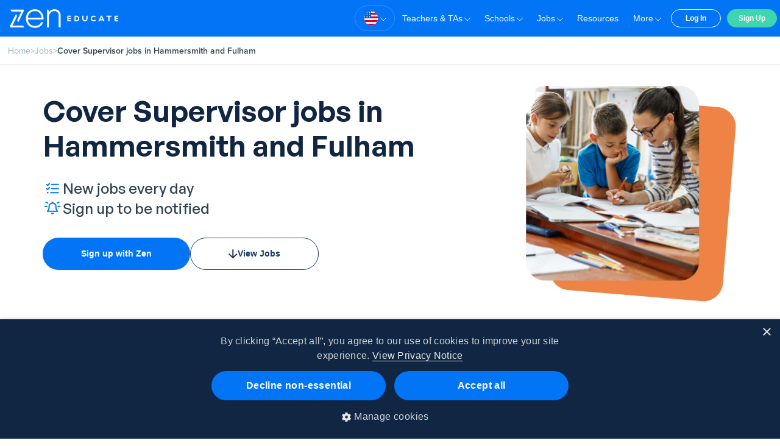

--- FILE ---
content_type: text/html; charset=utf-8
request_url: https://www.zeneducate.com/jobs/hammersmith-and-fulham/cover-supervisor
body_size: 25825
content:
<!DOCTYPE html><html><head><title data-next-head="">Cover Supervisor jobs in Hammersmith and Fulham | Zen Educate</title><meta name="description" content="A simple, streamlined platform for matching supply teachers and teaching assistants with temporary roles in schools. Teachers earn more and schools pay less." data-next-head=""/><link rel="manifest" href="/img/favicons/manifest.json" data-next-head=""/><meta name="twitter:site" content="@ZenEducate" data-next-head=""/><meta name="twitter:creator" content="@Zen Educate" data-next-head=""/><meta name="twitter:image" content="https://www.zeneducate.com/img/social.png" data-next-head=""/><meta property="article:publisher" content="https://www.facebook.com/zeneducate" data-next-head=""/><meta charSet="utf-8" data-next-head=""/><meta http-equiv="X-UA-Compatible" content="IE=edge" data-next-head=""/><meta name="viewport" content="width=device-width, initial-scale=1" data-next-head=""/><meta name="theme-color" content="#f3f3f3" data-next-head=""/><meta property="og:site_name" content="Zen Educate" data-next-head=""/><meta property="og:type" content="website" data-next-head=""/><meta name="twitter:card" content="summary" data-next-head=""/><meta name="author" content="Zen Educate" data-next-head=""/><meta property="og:title" data-next-head=""/><meta property="og:locale" content="en_GB" data-next-head=""/><meta name="og:image" content="https://www.zeneducate.com/img/social.png" data-next-head=""/><meta property="og:url" data-next-head=""/><meta property="twitter:title" data-next-head=""/><link rel="stylesheet" href="https://use.typekit.net/jxu5cey.css" data-next-head=""/><link rel="apple-touch-icon" sizes="180x180" href="https://d32ic0gl16p1qu.cloudfront.net/favicons/apple-touch-icon.png" data-next-head=""/><link rel="icon" type="image/png" href="https://d32ic0gl16p1qu.cloudfront.net/favicons/favicon-32.png" sizes="32x32" data-next-head=""/><link rel="icon" type="image/png" href="https://d32ic0gl16p1qu.cloudfront.net/favicons/favicon-16.png" sizes="16x16" data-next-head=""/><link rel="mask-icon" href="/img/favicons/safari-pinned-tab.svg" color="#5bbad5" data-next-head=""/><link rel="canonical" href="https://www.zeneducate.com/jobs/hammersmith-and-fulham/cover-supervisor" data-next-head=""/><link rel="preload" href="/nextfonts/GeneralSans-Regular.woff2" as="font" type="font/woff2" crossorigin=""/><link rel="preload" href="/nextfonts/GeneralSans-Medium.woff2" as="font" type="font/woff2" crossorigin=""/><link rel="preload" href="/nextfonts/GeneralSans-Semibold.woff2" as="font" type="font/woff2" crossorigin=""/><link rel="preload" href="/_next/static/css/7c59c9eb38d81215.css" as="style"/><link rel="stylesheet" href="/_next/static/css/7c59c9eb38d81215.css" data-n-g=""/><noscript data-n-css=""></noscript><script defer="" nomodule="" src="/_next/static/chunks/polyfills-42372ed130431b0a.js"></script><script src="/_next/static/chunks/webpack-38f60eae5cd673bd.js" defer=""></script><script src="/_next/static/chunks/framework-4b485b8982efe9e2.js" defer=""></script><script src="/_next/static/chunks/main-1717a32e1c6d49d9.js" defer=""></script><script src="/_next/static/chunks/pages/_app-a7cf0b3d45d5cd58.js" defer=""></script><script src="/_next/static/chunks/27-574d3e2a2ff09597.js" defer=""></script><script src="/_next/static/chunks/844-c1d7a3ffe00755aa.js" defer=""></script><script src="/_next/static/chunks/854-8ae36da154f4c4fc.js" defer=""></script><script src="/_next/static/chunks/411-fe9a74af15dc8c42.js" defer=""></script><script src="/_next/static/chunks/171-b471022efe982e3d.js" defer=""></script><script src="/_next/static/chunks/514-8b9f0122176ee3ad.js" defer=""></script><script src="/_next/static/chunks/pages/jobs/%5B%5B...slug%5D%5D-a08fedc737386d2f.js" defer=""></script><script src="/_next/static/at824zgV-JSIJshDFIdL8/_buildManifest.js" defer=""></script><script src="/_next/static/at824zgV-JSIJshDFIdL8/_ssgManifest.js" defer=""></script><style data-styled="" data-styled-version="5.3.8">.inLmJV{border-radius:40px;font-weight:700;border:none;-webkit-text-decoration:none !important;text-decoration:none !important;display:inline-block;padding:6px 12px;font-size:14px;margin-bottom:0;line-height:1.3;text-align:center;white-space:nowrap;vertical-align:middle;touch-action:manipulation;cursor:pointer;-webkit-user-select:none;-moz-user-select:none;-ms-user-select:none;user-select:none;padding:15px 20px;font-size:16px;min-width:200px;color:#fff;background-color:#0275F7;border-color:#026BE3;-webkit-transition:all 0.35s;transition:all 0.35s;}/*!sc*/
.inLmJV:first-letter{text-transform:capitalize;}/*!sc*/
.inLmJV:focus,.inLmJV:active:focus,.inLmJV.active:focus,.inLmJV.focus,.inLmJV:active.focus,.inLmJV.active.focus{outline-color:transparent;outline-style:none;outline:5px auto -webkit-focus-ring-color;outline-offset:-2px;cursor:pointer;}/*!sc*/
.inLmJV:hover,.inLmJV:focus,.inLmJV.focus{-webkit-text-decoration:none;text-decoration:none;}/*!sc*/
.inLmJV:active,.inLmJV.active{outline:0;}/*!sc*/
.inLmJV:hover{color:#fff;background-color:#3591FB;}/*!sc*/
.inLmJV:focus,.inLmJV:active{color:#fff;background-color:#025FCA;border-color:#025FCA;outline-color:transparent;outline-style:none;}/*!sc*/
.inLmJV.active{color:#fff;background-color:#025FCA;border-color:#025FCA;}/*!sc*/
.dZvqnb{border-radius:40px;font-weight:700;border:none;-webkit-text-decoration:none !important;text-decoration:none !important;display:inline-block;padding:6px 12px;font-size:14px;margin-bottom:0;line-height:1.3;text-align:center;white-space:nowrap;vertical-align:middle;touch-action:manipulation;cursor:pointer;-webkit-user-select:none;-moz-user-select:none;-ms-user-select:none;user-select:none;border:2px solid #fff;border-width:2px;color:#0275F7;background-color:none;border-color:#0275F7;-webkit-transition:all 0.35s;transition:all 0.35s;}/*!sc*/
.dZvqnb:first-letter{text-transform:capitalize;}/*!sc*/
.dZvqnb:focus,.dZvqnb:active:focus,.dZvqnb.active:focus,.dZvqnb.focus,.dZvqnb:active.focus,.dZvqnb.active.focus{outline-color:transparent;outline-style:none;outline:5px auto -webkit-focus-ring-color;outline-offset:-2px;cursor:pointer;}/*!sc*/
.dZvqnb:hover,.dZvqnb:focus,.dZvqnb.focus{-webkit-text-decoration:none;text-decoration:none;}/*!sc*/
.dZvqnb:active,.dZvqnb.active{outline:0;}/*!sc*/
.dZvqnb:hover{background-color:rgba(255,255,255,0.1);}/*!sc*/
.dZvqnb.dark{border:2px solid #285282;color:#285282;}/*!sc*/
.dZvqnb:hover{background-color:rgba(0,176,245,0.1);border-color:#026BE3;}/*!sc*/
.dZvqnb:focus,.dZvqnb:active{background-color:rgba(0,176,245,0.2);border-color:#025FCA;}/*!sc*/
data-styled.g5[id="sc-d666fa77-0"]{content:"inLmJV,dZvqnb,"}/*!sc*/
.jLJdTA{border-radius:40px;font-weight:700;border:none;-webkit-text-decoration:none !important;text-decoration:none !important;display:inline-block;padding:6px 12px;font-size:14px;margin-bottom:0;line-height:1.3;text-align:center;white-space:nowrap;vertical-align:middle;touch-action:manipulation;cursor:pointer;-webkit-user-select:none;-moz-user-select:none;-ms-user-select:none;user-select:none;border:2px solid #fff;}/*!sc*/
.jLJdTA:first-letter{text-transform:capitalize;}/*!sc*/
.jLJdTA:focus,.jLJdTA:active:focus,.jLJdTA.active:focus,.jLJdTA.focus,.jLJdTA:active.focus,.jLJdTA.active.focus{outline-color:transparent;outline-style:none;outline:5px auto -webkit-focus-ring-color;outline-offset:-2px;cursor:pointer;}/*!sc*/
.jLJdTA:hover,.jLJdTA:focus,.jLJdTA.focus{-webkit-text-decoration:none;text-decoration:none;}/*!sc*/
.jLJdTA:active,.jLJdTA.active{outline:0;}/*!sc*/
.jLJdTA:hover{background-color:rgba(255,255,255,0.1);}/*!sc*/
.jLJdTA.dark{border:2px solid #285282;color:#285282;}/*!sc*/
.dBhjqi{border-radius:40px;font-weight:700;border:none;-webkit-text-decoration:none !important;text-decoration:none !important;display:inline-block;padding:6px 12px;font-size:14px;margin-bottom:0;line-height:1.3;text-align:center;white-space:nowrap;vertical-align:middle;touch-action:manipulation;cursor:pointer;-webkit-user-select:none;-moz-user-select:none;-ms-user-select:none;user-select:none;color:#fff;background-color:#3fd5ae;border-color:#35c8a2;-webkit-transition:all 0.35s;transition:all 0.35s;border:0;}/*!sc*/
.dBhjqi:first-letter{text-transform:capitalize;}/*!sc*/
.dBhjqi:focus,.dBhjqi:active:focus,.dBhjqi.active:focus,.dBhjqi.focus,.dBhjqi:active.focus,.dBhjqi.active.focus{outline-color:transparent;outline-style:none;outline:5px auto -webkit-focus-ring-color;outline-offset:-2px;cursor:pointer;}/*!sc*/
.dBhjqi:hover,.dBhjqi:focus,.dBhjqi.focus{-webkit-text-decoration:none;text-decoration:none;}/*!sc*/
.dBhjqi:active,.dBhjqi.active{outline:0;}/*!sc*/
.dBhjqi:hover{color:#fff;}/*!sc*/
.dBhjqi:focus,.dBhjqi:active{color:#fff;outline-color:transparent;outline-style:none;}/*!sc*/
.dBhjqi.active{color:#fff;}/*!sc*/
data-styled.g6[id="sc-d666fa77-1"]{content:"jLJdTA,dBhjqi,"}/*!sc*/
.iLMPBO{position:relative;margin:0 auto;width:100%;max-width:1170px;padding:0px 15px;max-width:100% !important;}/*!sc*/
@media only screen and (max-width:768px){.iLMPBO{padding:0 25px;}}/*!sc*/
@media only screen and (max-width:992px){.iLMPBO{max-width:970px;}}/*!sc*/
@media only screen and (max-width:1200px){.iLMPBO{max-width:1200px;}}/*!sc*/
.fMTNtw{position:relative;margin:0 auto;width:100%;max-width:1170px;padding:0px 15px;}/*!sc*/
@media only screen and (max-width:768px){.fMTNtw{padding:0 25px;}}/*!sc*/
@media only screen and (max-width:992px){.fMTNtw{max-width:970px;}}/*!sc*/
@media only screen and (max-width:1200px){.fMTNtw{max-width:1200px;}}/*!sc*/
data-styled.g30[id="sc-e20e0f7b-0"]{content:"iLMPBO,fMTNtw,"}/*!sc*/
.gptbCS{position:fixed;z-index:3;top:60px;background:#fff;width:100%;border-bottom:1px solid #cad3dd;}/*!sc*/
data-styled.g31[id="sc-49ffc18e-0"]{content:"gptbCS,"}/*!sc*/
.jA-DjtM{display:-webkit-box;display:-webkit-flex;display:-ms-flexbox;display:flex;-webkit-flex-flow:row nowrap;-ms-flex-flow:row nowrap;flex-flow:row nowrap;-webkit-align-items:center;-webkit-box-align:center;-ms-flex-align:center;align-items:center;padding:13px 13px 12px;gap:8px;}/*!sc*/
data-styled.g32[id="sc-49ffc18e-1"]{content:"jA-DjtM,"}/*!sc*/
.igVqAI{font-style:normal;font-weight:400;font-size:14px;line-height:150%;color:#9dafc5;}/*!sc*/
.igVqAI:hover{-webkit-text-decoration:underline;text-decoration:underline;}/*!sc*/
.fJnuQr{font-style:normal;font-weight:400;font-size:14px;line-height:150%;color:#9dafc5;font-weight:600;color:#304151;pointer-events:none;}/*!sc*/
.fJnuQr:hover{-webkit-text-decoration:underline;text-decoration:underline;}/*!sc*/
.fJnuQr:hover{-webkit-text-decoration:none;text-decoration:none;}/*!sc*/
data-styled.g33[id="sc-49ffc18e-2"]{content:"igVqAI,fJnuQr,"}/*!sc*/
.khlasA{font-style:normal;font-weight:400;font-size:14px;line-height:150%;color:#9dafc5;}/*!sc*/
data-styled.g34[id="sc-49ffc18e-3"]{content:"khlasA,"}/*!sc*/
.dzbhbL{margin-bottom:24px;gap:72px;display:grid;grid-template-columns:min(0px) 1fr 1fr 1fr;}/*!sc*/
@media only screen and (max-width:768px){.dzbhbL{gap:48px;grid-template-columns:1fr 1fr;}}/*!sc*/
data-styled.g35[id="sc-6e567567-0"]{content:"dzbhbL,"}/*!sc*/
.lpmzqv{display:-webkit-box;display:-webkit-flex;display:-ms-flexbox;display:flex;-webkit-flex-flow:column nowrap;-ms-flex-flow:column nowrap;flex-flow:column nowrap;}/*!sc*/
@media only screen and (max-width:768px){.lpmzqv:first-child{display:none;}.lpmzqv:last-child{grid-column:1/3;}}/*!sc*/
data-styled.g36[id="sc-6e567567-1"]{content:"lpmzqv,"}/*!sc*/
.htxsxD{margin:0;text-transform:uppercase;font-display:swap;font-weight:400;font-size:14px;color:#d0e0ea;margin-bottom:15px;}/*!sc*/
data-styled.g37[id="sc-6e567567-2"]{content:"htxsxD,"}/*!sc*/
.ftivPv{margin-bottom:15px;line-height:1.5;}/*!sc*/
.ftivPv:last-child{margin-bottom:0;}/*!sc*/
.ftivPv:hover{-webkit-text-decoration:underline;text-decoration:underline;}/*!sc*/
data-styled.g39[id="sc-6e567567-4"]{content:"ftivPv,"}/*!sc*/
.hbKZxY{background:none;outline:none;color:#FFF;line-height:1.5;font-size:15px;border:none;text-align:left;cursor:pointer;padding:0;padding-inline:0px;}/*!sc*/
.hbKZxY:hover{-webkit-text-decoration:underline;text-decoration:underline;}/*!sc*/
data-styled.g40[id="sc-6e567567-5"]{content:"hbKZxY,"}/*!sc*/
.kvXAJJ{margin-bottom:15px;display:-webkit-box;display:-webkit-flex;display:-ms-flexbox;display:flex;-webkit-align-items:baseline;-webkit-box-align:baseline;-ms-flex-align:baseline;align-items:baseline;}/*!sc*/
.kvXAJJ span{color:#285282;margin-right:8px;}/*!sc*/
data-styled.g41[id="sc-6e567567-6"]{content:"kvXAJJ,"}/*!sc*/
.cptUEe{display:-webkit-box;display:-webkit-flex;display:-ms-flexbox;display:flex;-webkit-flex-flow:row nowrap;-ms-flex-flow:row nowrap;flex-flow:row nowrap;gap:24px;-webkit-box-pack:start;-webkit-justify-content:flex-start;-ms-flex-pack:start;justify-content:flex-start;}/*!sc*/
.bbiPiV{display:-webkit-box;display:-webkit-flex;display:-ms-flexbox;display:flex;-webkit-flex-flow:row nowrap;-ms-flex-flow:row nowrap;flex-flow:row nowrap;gap:72px;-webkit-box-pack:start;-webkit-justify-content:flex-start;-ms-flex-pack:start;justify-content:flex-start;}/*!sc*/
.eMZsbq{display:-webkit-box;display:-webkit-flex;display:-ms-flexbox;display:flex;-webkit-flex-flow:row nowrap;-ms-flex-flow:row nowrap;flex-flow:row nowrap;gap:16px;-webkit-box-pack:justify;-webkit-justify-content:space-between;-ms-flex-pack:justify;justify-content:space-between;}/*!sc*/
.cPgXlw{display:-webkit-box;display:-webkit-flex;display:-ms-flexbox;display:flex;-webkit-flex-flow:row nowrap;-ms-flex-flow:row nowrap;flex-flow:row nowrap;gap:8px;-webkit-box-pack:start;-webkit-justify-content:flex-start;-ms-flex-pack:start;justify-content:flex-start;}/*!sc*/
.gvCBid{display:-webkit-box;display:-webkit-flex;display:-ms-flexbox;display:flex;-webkit-flex-flow:row nowrap;-ms-flex-flow:row nowrap;flex-flow:row nowrap;gap:8px;-webkit-box-pack:center;-webkit-justify-content:center;-ms-flex-pack:center;justify-content:center;}/*!sc*/
data-styled.g42[id="sc-2485181b-0"]{content:"cptUEe,bbiPiV,eMZsbq,cPgXlw,gvCBid,"}/*!sc*/
.hKmlF{height:40px;}/*!sc*/
.hKmlF img{height:100%;}/*!sc*/
data-styled.g43[id="sc-5f96f74d-0"]{content:"hKmlF,"}/*!sc*/
.huyRTu{width:50px;height:50px;border-radius:100px;background-color:hsla(0,0%,100%,0.6);color:#0e1b1e;margin:5px;display:-webkit-box;display:-webkit-flex;display:-ms-flexbox;display:flex;-webkit-flex-flow:column nowrap;-ms-flex-flow:column nowrap;flex-flow:column nowrap;-webkit-box-pack:center;-webkit-justify-content:center;-ms-flex-pack:center;justify-content:center;-webkit-align-items:center;-webkit-box-align:center;-ms-flex-align:center;align-items:center;-webkit-transition:background-color 0.2s ease,color 0.2s ease;transition:background-color 0.2s ease,color 0.2s ease;}/*!sc*/
.huyRTu:hover{background-color:hsla(0,0%,100%,0.8);color:#0e1b1e;}/*!sc*/
data-styled.g44[id="sc-ba2aeb61-0"]{content:"huyRTu,"}/*!sc*/
.eYxjhT{opacity:1;color:#fff;font-size:smaller;margin-top:15px;text-align:center;}/*!sc*/
data-styled.g45[id="sc-550c1562-0"]{content:"eYxjhT,"}/*!sc*/
.FgxGb{opacity:0.7;color:#fff;font-size:smaller;font-weight:400;line-height:1.5;margin-top:20px;text-align:center;}/*!sc*/
data-styled.g46[id="sc-550c1562-1"]{content:"FgxGb,"}/*!sc*/
.eobLey{height:24px;}/*!sc*/
data-styled.g59[id="sc-adaf91a8-0"]{content:"eobLey,"}/*!sc*/
.hNmrqp{background-color:#0e1b1e;color:#fff;padding:50px 0 40px;}/*!sc*/
data-styled.g60[id="sc-adaf91a8-1"]{content:"hNmrqp,"}/*!sc*/
@media only screen and (max-width:768px){.efJzba{-webkit-flex-flow:column nowrap;-ms-flex-flow:column nowrap;flex-flow:column nowrap;}}/*!sc*/
data-styled.g61[id="sc-adaf91a8-2"]{content:"efJzba,"}/*!sc*/
@media only screen and (max-width:768px){.gnAcUK{margin-bottom:24px;}}/*!sc*/
data-styled.g62[id="sc-adaf91a8-3"]{content:"gnAcUK,"}/*!sc*/
.jFjhmq{width:100%;list-style:none;padding:0 20px;margin-bottom:12px;}/*!sc*/
.jFjhmq:last-child{margin-bottom:32px;}/*!sc*/
@media only screen and (min-width:1024px){.jFjhmq{padding:0;margin:0;}.jFjhmq:last-child{margin-bottom:0;}}/*!sc*/
data-styled.g89[id="sc-4aa21f2f-0"]{content:"jFjhmq,"}/*!sc*/
.kYZdqZ{width:100%;position:absolute;top:100%;left:0;box-sizing:border-box;overflow:hidden;}/*!sc*/
@media only screen and (min-width:1024px){.kYZdqZ{width:auto;position:relative;height:initial !important;overflow:initial;}}/*!sc*/
data-styled.g90[id="sc-4aa21f2f-1"]{content:"kYZdqZ,"}/*!sc*/
.bHvbdb{background:#0275f7;-webkit-flex-flow:column nowrap;-ms-flex-flow:column nowrap;flex-flow:column nowrap;width:100%;text-align:left;-webkit-align-items:flex-start;-webkit-box-align:flex-start;-ms-flex-align:flex-start;align-items:flex-start;padding:26px 0 20px;border-top:1px solid hsl(0deg 0% 100% / 10%);margin:0;}/*!sc*/
@media only screen and (min-width:1024px){.bHvbdb{display:-webkit-box;display:-webkit-flex;display:-ms-flexbox;display:flex;-webkit-flex-flow:row nowrap;-ms-flex-flow:row nowrap;flex-flow:row nowrap;-webkit-align-items:center;-webkit-box-align:center;-ms-flex-align:center;align-items:center;padding:0;margin:0;border-top:0;}}/*!sc*/
data-styled.g91[id="sc-4aa21f2f-2"]{content:"bHvbdb,"}/*!sc*/
.bEblaT{color:#fff;font-weight:700;font-size:12px;text-transform:capitalize;-webkit-align-items:center;-webkit-box-align:center;-ms-flex-align:center;align-items:center;padding:12px 0;gap:8px;cursor:pointer;display:-webkit-box;display:-webkit-flex;display:-ms-flexbox;display:flex;}/*!sc*/
@media only screen and (min-width:1024px){.bEblaT{display:none;}}/*!sc*/
data-styled.g92[id="sc-4aa21f2f-3"]{content:"bEblaT,"}/*!sc*/
.fyzJIt{padding:11px 10px;margin:0;text-transform:capitalize;font-weight:700;font-size:12px;border-width:1px;line-height:18px;font-family:'Open Sans','Helvetica Neue',Arial,sans-serif;height:42px;width:100%;display:block;margin-top:10px;}/*!sc*/
@media only screen and (min-width:1024px){.fyzJIt{margin:0;margin-left:5px;margin-right:10px;height:30px;width:82px;padding:0;line-height:28px;}}/*!sc*/
data-styled.g93[id="sc-4aa21f2f-4"]{content:"fyzJIt,"}/*!sc*/
.jYRnrf{padding:11px 10px;text-transform:capitalize;font-weight:700;line-height:18px;font-size:12px;font-family:'Open Sans','Helvetica Neue',Arial,sans-serif;height:42px;display:block;width:100%;}/*!sc*/
@media only screen and (min-width:1024px){.jYRnrf{height:30px;width:82px;padding:0;line-height:30px;}}/*!sc*/
data-styled.g94[id="sc-4aa21f2f-5"]{content:"jYRnrf,"}/*!sc*/
.VoChB{color:#fff;background-color:#0275f7;position:fixed;top:0;left:0;width:100%;z-index:1030;padding:0;min-height:60px;display:-webkit-box;display:-webkit-flex;display:-ms-flexbox;display:flex;-webkit-flex-flow:column nowrap;-ms-flex-flow:column nowrap;flex-flow:column nowrap;-webkit-box-pack:center;-webkit-justify-content:center;-ms-flex-pack:center;justify-content:center;-webkit-align-items:center;-webkit-box-align:center;-ms-flex-align:center;align-items:center;}/*!sc*/
@media only screen and (min-width:1024px){.VoChB{padding:9px 0;}}/*!sc*/
data-styled.g95[id="sc-fffd2719-0"]{content:"VoChB,"}/*!sc*/
.dOigVb{display:-webkit-box;display:-webkit-flex;display:-ms-flexbox;display:flex;-webkit-flex-flow:row nowrap;-ms-flex-flow:row nowrap;flex-flow:row nowrap;-webkit-align-items:center;-webkit-box-align:center;-ms-flex-align:center;align-items:center;-webkit-box-pack:justify;-webkit-justify-content:space-between;-ms-flex-pack:justify;justify-content:space-between;padding:9px 24px;position:relative;}/*!sc*/
@media only screen and (min-width:1024px){.dOigVb{padding:0 5px 0 15px;}}/*!sc*/
data-styled.g96[id="sc-fffd2719-1"]{content:"dOigVb,"}/*!sc*/
.eYfvOQ{display:-webkit-box;display:-webkit-flex;display:-ms-flexbox;display:flex;}/*!sc*/
data-styled.g97[id="sc-fffd2719-2"]{content:"eYfvOQ,"}/*!sc*/
.hMCPVA{height:27px;}/*!sc*/
@media only screen and (min-width:1024px){.hMCPVA{height:33px;}}/*!sc*/
data-styled.g98[id="sc-fffd2719-3"]{content:"hMCPVA,"}/*!sc*/
.cOoptL{padding-top:0;padding-bottom:0;background:#f6f9fc;overflow:hidden;}/*!sc*/
data-styled.g99[id="sc-bfd0e987-0"]{content:"cOoptL,"}/*!sc*/
.eOImdr{background-color:#fff;display:-webkit-box;display:-webkit-flex;display:-ms-flexbox;display:flex;-webkit-flex-flow:column nowrap;-ms-flex-flow:column nowrap;flex-flow:column nowrap;-webkit-box-pack:center;-webkit-justify-content:center;-ms-flex-pack:center;justify-content:center;padding:122px 0 56px;}/*!sc*/
@media only screen and (max-width:768px){.eOImdr{padding-bottom:0;background:#fff;}}/*!sc*/
data-styled.g100[id="sc-7680f089-0"]{content:"eOImdr,"}/*!sc*/
.chiuvu{display:-webkit-box;display:-webkit-flex;display:-ms-flexbox;display:flex;-webkit-flex-flow:column nowrap;-ms-flex-flow:column nowrap;flex-flow:column nowrap;-webkit-align-items:flex-start;-webkit-box-align:flex-start;-ms-flex-align:flex-start;align-items:flex-start;-webkit-flex:1;-ms-flex:1;flex:1;}/*!sc*/
@media only screen and (max-width:768px){.chiuvu{-webkit-order:2;-ms-flex-order:2;order:2;width:100%;}}/*!sc*/
data-styled.g101[id="sc-7680f089-1"]{content:"chiuvu,"}/*!sc*/
.McZAW{max-height:356px;}/*!sc*/
@media only screen and (max-width:768px){.McZAW{-webkit-order:1;-ms-flex-order:1;order:1;max-height:322px;-webkit-align-self:center;-ms-flex-item-align:center;align-self:center;}}/*!sc*/
data-styled.g102[id="sc-7680f089-2"]{content:"McZAW,"}/*!sc*/
.lckUSM{display:-webkit-box;display:-webkit-flex;display:-ms-flexbox;display:flex;-webkit-flex-flow:row nowrap;-ms-flex-flow:row nowrap;flex-flow:row nowrap;-webkit-align-items:center;-webkit-box-align:center;-ms-flex-align:center;align-items:center;gap:24px;}/*!sc*/
@media only screen and (max-width:768px){.lckUSM{display:-webkit-box;display:-webkit-flex;display:-ms-flexbox;display:flex;-webkit-flex-flow:column nowrap;-ms-flex-flow:column nowrap;flex-flow:column nowrap;-webkit-align-items:flex-start;-webkit-box-align:flex-start;-ms-flex-align:flex-start;align-items:flex-start;}}/*!sc*/
data-styled.g103[id="sc-7680f089-3"]{content:"lckUSM,"}/*!sc*/
.gKnbuw{font-family:'General Sans';font-style:normal;font-weight:600;font-size:48px;line-height:120%;color:#102642;margin-bottom:24px;}/*!sc*/
@media only screen and (max-width:768px){.gKnbuw{font-weight:600;font-size:32px;line-height:40px;}}/*!sc*/
data-styled.g104[id="sc-7680f089-4"]{content:"gKnbuw,"}/*!sc*/
.gRljnr{font-family:'General Sans';font-style:normal;font-weight:500;font-size:24px;line-height:125%;color:#304151;margin-bottom:32px;display:-webkit-box;display:-webkit-flex;display:-ms-flexbox;display:flex;-webkit-flex-flow:column nowrap;-ms-flex-flow:column nowrap;flex-flow:column nowrap;gap:16px;}/*!sc*/
@media only screen and (max-width:768px){.gRljnr{font-size:20px;line-height:125%;margin-bottom:24px;}}/*!sc*/
data-styled.g105[id="sc-7680f089-5"]{content:"gRljnr,"}/*!sc*/
.lckaTf{display:-webkit-box;display:-webkit-flex;display:-ms-flexbox;display:flex;-webkit-flex-flow:row nowrap;-ms-flex-flow:row nowrap;flex-flow:row nowrap;-webkit-align-items:center;-webkit-box-align:center;-ms-flex-align:center;align-items:center;gap:12px;}/*!sc*/
data-styled.g106[id="sc-7680f089-6"]{content:"lckaTf,"}/*!sc*/
.flyAcX{margin-bottom:16px;-webkit-align-items:center;-webkit-box-align:center;-ms-flex-align:center;align-items:center;}/*!sc*/
@media only screen and (max-width:768px){.flyAcX{width:100%;gap:16px;}}/*!sc*/
data-styled.g107[id="sc-7680f089-7"]{content:"flyAcX,"}/*!sc*/
.gUqJSV{background:#0275f7;border-radius:30px;border:none;padding:15px 62px;font-style:normal;font-weight:600;font-size:14px;line-height:150%;color:#ffffff;border:1px solid transparent;display:-webkit-box;display:-webkit-flex;display:-ms-flexbox;display:flex;-webkit-flex-flow:row nowrap;-ms-flex-flow:row nowrap;flex-flow:row nowrap;-webkit-box-pack:center;-webkit-justify-content:center;-ms-flex-pack:center;justify-content:center;-webkit-align-items:center;-webkit-box-align:center;-ms-flex-align:center;align-items:center;gap:8px;cursor:pointer;}/*!sc*/
@media only screen and (max-width:768px){.gUqJSV{-webkit-flex:1;-ms-flex:1;flex:1;padding:10px 20px;}}/*!sc*/
@media only screen and (max-width:385px){.gUqJSV:nth-child(2){-webkit-flex:initial;-ms-flex:initial;flex:initial;padding-left:24px;padding-right:24px;}}/*!sc*/
.cTriNa{background:#0275f7;border-radius:30px;border:none;padding:15px 62px;font-style:normal;font-weight:600;font-size:14px;line-height:150%;color:#ffffff;border:1px solid transparent;display:-webkit-box;display:-webkit-flex;display:-ms-flexbox;display:flex;-webkit-flex-flow:row nowrap;-ms-flex-flow:row nowrap;flex-flow:row nowrap;-webkit-box-pack:center;-webkit-justify-content:center;-ms-flex-pack:center;justify-content:center;-webkit-align-items:center;-webkit-box-align:center;-ms-flex-align:center;align-items:center;gap:8px;cursor:pointer;background:#fff;gap:12px;border:1px solid #133964;color:#133964;}/*!sc*/
@media only screen and (max-width:768px){.cTriNa{-webkit-flex:1;-ms-flex:1;flex:1;padding:10px 20px;}}/*!sc*/
@media only screen and (max-width:385px){.cTriNa:nth-child(2){-webkit-flex:initial;-ms-flex:initial;flex:initial;padding-left:24px;padding-right:24px;}}/*!sc*/
data-styled.g108[id="sc-7680f089-8"]{content:"gUqJSV,cTriNa,"}/*!sc*/
.dXFKMV{display:-webkit-box;display:-webkit-flex;display:-ms-flexbox;display:flex;-webkit-align-items:center;-webkit-box-align:center;-ms-flex-align:center;align-items:center;gap:24px;margin:16px 0;}/*!sc*/
@media only screen and (max-width:768px){.dXFKMV{gap:16px;margin:12px 0;}}/*!sc*/
data-styled.g109[id="sc-7680f089-9"]{content:"dXFKMV,"}/*!sc*/
.kA-dBSG{background:#fff;border:1px solid #cad3dd;border-radius:5px;padding:12px;position:relative;display:-webkit-box;display:-webkit-flex;display:-ms-flexbox;display:flex;-webkit-flex-flow:row nowrap;-ms-flex-flow:row nowrap;flex-flow:row nowrap;-webkit-align-items:center;-webkit-box-align:center;-ms-flex-align:center;align-items:center;cursor:pointer;}/*!sc*/
data-styled.g111[id="sc-d94745ad-0"]{content:"kA-dBSG,"}/*!sc*/
.jqlFoA{opacity:0;position:absolute;right:0;z-index:-1;}/*!sc*/
data-styled.g112[id="sc-d94745ad-1"]{content:"jqlFoA,"}/*!sc*/
.iTXPmx{position:absolute;top:-6px;left:12px;font-weight:700;font-size:10px;line-height:12px;-webkit-letter-spacing:2px;-moz-letter-spacing:2px;-ms-letter-spacing:2px;letter-spacing:2px;color:#304151;background:#fff;}/*!sc*/
data-styled.g113[id="sc-d94745ad-2"]{content:"iTXPmx,"}/*!sc*/
.hZmoXY{font-weight:400;font-size:14px;line-height:150%;color:#9dafc5;-webkit-flex:1;-ms-flex:1;flex:1;}/*!sc*/
data-styled.g114[id="sc-d94745ad-3"]{content:"hZmoXY,"}/*!sc*/
.cvGwmy{font-weight:400;font-size:14px;line-height:150%;color:#363636;-webkit-flex:1;-ms-flex:1;flex:1;}/*!sc*/
data-styled.g115[id="sc-d94745ad-4"]{content:"cvGwmy,"}/*!sc*/
.jgmftS{font-size:16px;font-weight:400;line-height:1.5;margin:0 0 20px;font-family:proxima-nova,sans-serif;color:#294451;}/*!sc*/
data-styled.g122[id="sc-96534307-0"]{content:"jgmftS,"}/*!sc*/
.cWtRdv{width:100%;}/*!sc*/
data-styled.g123[id="sc-38f5e0bf-0"]{content:"cWtRdv,"}/*!sc*/
.hwqhlV{font-weight:700;}/*!sc*/
data-styled.g124[id="sc-38f5e0bf-1"]{content:"hwqhlV,"}/*!sc*/
.dHlksi{font-style:normal;font-weight:400;font-size:14px;line-height:150%;color:#304151;}/*!sc*/
data-styled.g125[id="sc-38f5e0bf-2"]{content:"dHlksi,"}/*!sc*/
.kwguub{padding:12px 40px;font-size:14px;}/*!sc*/
data-styled.g126[id="sc-38f5e0bf-3"]{content:"kwguub,"}/*!sc*/
.cZDJqv{position:-webkit-sticky;position:sticky;top:160px;-webkit-flex:0 0 34%;-ms-flex:0 0 34%;flex:0 0 34%;display:-webkit-box;display:-webkit-flex;display:-ms-flexbox;display:flex;-webkit-flex-flow:column nowrap;-ms-flex-flow:column nowrap;flex-flow:column nowrap;gap:32px;}/*!sc*/
@media only screen and (max-width:768px){.cZDJqv{position:initial;}}/*!sc*/
data-styled.g128[id="sc-1013dd8c-1"]{content:"cZDJqv,"}/*!sc*/
.ihlsjA{width:100%;background:#fff;box-shadow:-2px 1px 11px rgba(153,153,153,0.25);border-radius:9px;padding:35px 14px;}/*!sc*/
data-styled.g129[id="sc-1013dd8c-2"]{content:"ihlsjA,"}/*!sc*/
.ewCndw{font-weight:600;font-size:16px;line-height:20px;color:#304151;margin-bottom:23px;}/*!sc*/
data-styled.g130[id="sc-1013dd8c-3"]{content:"ewCndw,"}/*!sc*/
.bivsZJ{border-top:1px solid #cad3dd;padding-top:23px;display:-webkit-box;display:-webkit-flex;display:-ms-flexbox;display:flex;-webkit-flex-flow:column nowrap;-ms-flex-flow:column nowrap;flex-flow:column nowrap;gap:16px;}/*!sc*/
data-styled.g131[id="sc-1013dd8c-4"]{content:"bivsZJ,"}/*!sc*/
.dYIsiI{width:100%;border:0.899441px solid rgba(202,211,221,0.5);box-shadow:-0.899441px -2.69832px 12.5922px rgba(0,0,0,0.111151);border-radius:5px;background:#fff;padding:48px 32px;display:-webkit-box;display:-webkit-flex;display:-ms-flexbox;display:flex;-webkit-flex-flow:column nowrap;-ms-flex-flow:column nowrap;flex-flow:column nowrap;-webkit-box-pack:center;-webkit-justify-content:center;-ms-flex-pack:center;justify-content:center;-webkit-align-items:center;-webkit-box-align:center;-ms-flex-align:center;align-items:center;}/*!sc*/
@media only screen and (max-width:768px){.dYIsiI{padding:32px;-webkit-align-items:flex-start;-webkit-box-align:flex-start;-ms-flex-align:flex-start;align-items:flex-start;}}/*!sc*/
data-styled.g140[id="sc-240a13c8-0"]{content:"dYIsiI,"}/*!sc*/
.dfZZkk{-webkit-align-self:center;-ms-flex-item-align:center;align-self:center;}/*!sc*/
data-styled.g141[id="sc-240a13c8-1"]{content:"dfZZkk,"}/*!sc*/
.dShCZO{font-style:normal;font-weight:600;font-size:24px;line-height:32px;color:#304151;margin-top:22px;margin-bottom:16px;}/*!sc*/
@media only screen and (max-width:768px){.dShCZO{margin-bottom:22px;font-size:18px;line-height:22px;}}/*!sc*/
data-styled.g142[id="sc-240a13c8-2"]{content:"dShCZO,"}/*!sc*/
.fTTLBZ{font-style:normal;line-height:150%;color:#304151;font-weight:400;font-size:16px;margin-bottom:22px;text-align:center;}/*!sc*/
@media only screen and (max-width:768px){.fTTLBZ{font-weight:400;font-size:14px;text-align:left;}}/*!sc*/
data-styled.g143[id="sc-240a13c8-3"]{content:"fTTLBZ,"}/*!sc*/
.cIpSHv{display:-webkit-box;display:-webkit-flex;display:-ms-flexbox;display:flex;-webkit-flex-flow:column nowrap;-ms-flex-flow:column nowrap;flex-flow:column nowrap;gap:21px;-webkit-flex:1;-ms-flex:1;flex:1;}/*!sc*/
@media only screen and (max-width:768px){.cIpSHv{width:100%;}}/*!sc*/
data-styled.g144[id="sc-774bc94-0"]{content:"cIpSHv,"}/*!sc*/
.laHxGS{font-weight:400;font-size:14px;line-height:150%;color:#304151;}/*!sc*/
@media only screen and (max-width:768px){.laHxGS{text-align:center;}}/*!sc*/
data-styled.g145[id="sc-774bc94-1"]{content:"laHxGS,"}/*!sc*/
.aacVb{padding:72px 0;background:rgba(215,235,255,0.2);position:relative;}/*!sc*/
@media only screen and (max-width:768px){.aacVb{padding-top:16px;background:#fff;}}/*!sc*/
data-styled.g152[id="sc-e91eccb3-0"]{content:"aacVb,"}/*!sc*/
.hZCdPc{position:absolute;top:-72px;}/*!sc*/
data-styled.g153[id="sc-e91eccb3-1"]{content:"hZCdPc,"}/*!sc*/
.kBDtoz{-webkit-align-items:flex-start;-webkit-box-align:flex-start;-ms-flex-align:flex-start;align-items:flex-start;}/*!sc*/
@media only screen and (max-width:768px){.kBDtoz{-webkit-flex-flow:column nowrap;-ms-flex-flow:column nowrap;flex-flow:column nowrap;gap:16px;}}/*!sc*/
data-styled.g154[id="sc-e91eccb3-2"]{content:"kBDtoz,"}/*!sc*/
</style></head><body><div id="__next"><nav class="sc-fffd2719-0 VoChB"><div class="sc-e20e0f7b-0 iLMPBO sc-fffd2719-1 dOigVb"><a class="sc-fffd2719-2 eYfvOQ" href="/"><img src="/img/zen-logo-long-white.svg" alt="Zen Educate" class="sc-fffd2719-3 hMCPVA"/></a><div class="sc-4aa21f2f-3 bEblaT">Menu<span aria-hidden="true" class="fa fa-bars"></span></div><div style="height:0px" class="sc-4aa21f2f-1 kYZdqZ"><ul class="sc-4aa21f2f-2 bHvbdb"><li class="sc-4aa21f2f-0 jFjhmq"><a type="outline" href="https://app.zeneducate.com/" class="sc-d666fa77-1 jLJdTA sc-4aa21f2f-4 fyzJIt">Log In</a></li><li class="sc-4aa21f2f-0 jFjhmq"><a type="primary" href="https://app.zeneducate.com/sign-up" class="sc-d666fa77-1 dBhjqi sc-4aa21f2f-5 jYRnrf">Sign Up</a></li></ul></div></div></nav><div class="sc-49ffc18e-0 gptbCS"><div class="sc-e20e0f7b-0 iLMPBO sc-49ffc18e-1 jA-DjtM"><div><a class="sc-49ffc18e-2 igVqAI" href="/jobs">Home</a></div><div class="sc-49ffc18e-3 khlasA">&gt;</div><div><a class="sc-49ffc18e-2 igVqAI" href="/jobs">Jobs</a></div><div class="sc-49ffc18e-3 khlasA">&gt;</div><div><a selected="" class="sc-49ffc18e-2 fJnuQr" href="/jobs/hammersmith-and-fulham/cover-supervisor">Cover Supervisor jobs in Hammersmith and Fulham</a></div></div></div><div class="sc-bfd0e987-0 cOoptL"><div class="sc-7680f089-0 eOImdr"><div class="sc-e20e0f7b-0 fMTNtw sc-7680f089-3 lckUSM"><div class="sc-7680f089-1 chiuvu"><h1 class="sc-7680f089-4 gKnbuw">Cover Supervisor jobs in Hammersmith and Fulham</h1><div class="sc-7680f089-5 gRljnr"><div class="sc-7680f089-6 lckaTf"><svg width="33" height="33" viewBox="0 0 33 33" fill="none" xmlns="http://www.w3.org/2000/svg"><g clip-path="url(#clip0_6602_820)"><path d="M11.913 9.84212C12.2838 9.42962 12.2505 8.80045 11.838 8.42962C11.4255 8.05879 10.7963 8.09212 10.4255 8.50462L8.13384 11.0505L7.21301 10.1296C6.82134 9.74212 6.18801 9.74212 5.79634 10.1296C5.40468 10.5171 5.40468 11.1546 5.79634 11.5421L7.46301 13.2088C7.65884 13.4046 7.92134 13.5088 8.19634 13.5005C8.47134 13.4921 8.72968 13.3755 8.91301 13.1713L11.913 9.83795V9.84212ZM11.913 16.5088C12.2838 16.0963 12.2505 15.4671 11.838 15.0963C11.4255 14.7255 10.7963 14.7588 10.4255 15.1713L8.13384 17.7171L7.21301 16.7963C6.82134 16.4046 6.18801 16.4046 5.80051 16.7963C5.41301 17.188 5.40884 17.8213 5.80051 18.2088L7.46718 19.8755C7.66301 20.0713 7.92551 20.1755 8.20051 20.1671C8.47551 20.1588 8.73384 20.0421 8.91718 19.838L11.9172 16.5046L11.913 16.5088ZM14.5047 11.838H25.838C26.3922 11.838 26.838 11.3921 26.838 10.838C26.838 10.2838 26.3922 9.83795 25.838 9.83795H14.5047C13.9505 9.83795 13.5047 10.2838 13.5047 10.838C13.5047 11.3921 13.9505 11.838 14.5047 11.838ZM13.5047 17.5046C13.5047 18.0588 13.9505 18.5046 14.5047 18.5046H25.838C26.3922 18.5046 26.838 18.0588 26.838 17.5046C26.838 16.9505 26.3922 16.5046 25.838 16.5046H14.5047C13.9505 16.5046 13.5047 16.9505 13.5047 17.5046ZM12.1713 24.1713C12.1713 24.7255 12.6172 25.1713 13.1713 25.1713H25.838C26.3922 25.1713 26.838 24.7255 26.838 24.1713C26.838 23.6171 26.3922 23.1713 25.838 23.1713H13.1713C12.6172 23.1713 12.1713 23.6171 12.1713 24.1713ZM9.50468 24.1713C9.50468 23.8177 9.3642 23.4785 9.11415 23.2285C8.8641 22.9784 8.52497 22.838 8.17134 22.838C7.81772 22.838 7.47858 22.9784 7.22853 23.2285C6.97849 23.4785 6.83801 23.8177 6.83801 24.1713C6.83801 24.5249 6.97849 24.864 7.22853 25.1141C7.47858 25.3641 7.81772 25.5046 8.17134 25.5046C8.52497 25.5046 8.8641 25.3641 9.11415 25.1141C9.3642 24.864 9.50468 24.5249 9.50468 24.1713Z" fill="#0275F7"></path></g><defs><clipPath id="clip0_6602_820"><rect width="21.3333" height="19.9993" fill="white" transform="translate(5.50276 6.83859)"></rect></clipPath></defs></svg>New jobs every day</div><div class="sc-7680f089-6 lckaTf"><svg width="33" height="33" viewBox="0 0 33 33" fill="none" xmlns="http://www.w3.org/2000/svg"><g clip-path="url(#clip0_6602_825)"><path d="M16.1694 5.50528C15.4319 5.50528 14.8361 6.10111 14.8361 6.83861V7.58445C11.8153 8.06361 9.50277 10.6803 9.50277 13.8386V15.2303C9.50277 17.1219 8.85694 18.9594 7.67777 20.4344L7.05694 21.2136C6.81527 21.5136 6.76944 21.9261 6.93611 22.2719C7.10277 22.6178 7.45277 22.8386 7.8361 22.8386H24.5028C24.8861 22.8386 25.2361 22.6178 25.4028 22.2719C25.5694 21.9261 25.5236 21.5136 25.2819 21.2136L24.6611 20.4386C23.4819 18.9594 22.8361 17.1219 22.8361 15.2303V13.8386C22.8361 10.6803 20.5236 8.06361 17.5028 7.58445V6.83861C17.5028 6.10111 16.9069 5.50528 16.1694 5.50528ZM16.1694 9.50528H16.5028C18.8944 9.50528 20.8361 11.4469 20.8361 13.8386V15.2303C20.8361 17.2261 21.4153 19.1719 22.4903 20.8386H9.84861C10.9236 19.1719 11.5028 17.2261 11.5028 15.2303V13.8386C11.5028 11.4469 13.4444 9.50528 15.8361 9.50528H16.1694ZM18.8361 24.1719H16.1694H13.5028C13.5028 24.8803 13.7819 25.5594 14.2819 26.0594C14.7819 26.5594 15.4611 26.8386 16.1694 26.8386C16.8778 26.8386 17.5569 26.5594 18.0569 26.0594C18.5569 25.5594 18.8361 24.8803 18.8361 24.1719ZM2.83611 13.8386C2.83611 14.3928 3.28194 14.8386 3.83611 14.8386H7.16944C7.72361 14.8386 8.16944 14.3928 8.16944 13.8386C8.16944 13.2844 7.72361 12.8386 7.16944 12.8386H3.83611C3.28194 12.8386 2.83611 13.2844 2.83611 13.8386ZM25.1694 12.8386C24.6153 12.8386 24.1694 13.2844 24.1694 13.8386C24.1694 14.3928 24.6153 14.8386 25.1694 14.8386H28.5028C29.0569 14.8386 29.5028 14.3928 29.5028 13.8386C29.5028 13.2844 29.0569 12.8386 28.5028 12.8386H25.1694ZM27.7319 6.39278C27.4861 5.89695 26.8861 5.69695 26.3903 5.94695L23.7236 7.28028C23.2278 7.52611 23.0278 8.12611 23.2778 8.62195C23.5278 9.11778 24.1236 9.31778 24.6194 9.06778L27.2861 7.73445C27.7819 7.48861 27.9819 6.88861 27.7319 6.39278ZM5.05694 7.73445L7.72361 9.06778C8.21944 9.31361 8.81944 9.11361 9.06527 8.62195C9.3111 8.13028 9.1111 7.52611 8.61944 7.28028L5.95277 5.94695C5.45694 5.69695 4.85694 5.89695 4.60694 6.39278C4.35694 6.88861 4.56111 7.48861 5.05277 7.73445H5.05694Z" fill="#0275F7"></path></g><defs><clipPath id="clip0_6602_825"><rect width="26.6667" height="21.3333" fill="white" transform="translate(2.83611 5.50528)"></rect></clipPath></defs></svg>Sign up to be notified</div></div><div class="sc-2485181b-0 cptUEe sc-7680f089-7 flyAcX"><button class="sc-7680f089-8 gUqJSV">Sign up with Zen</button><button class="sc-7680f089-8 cTriNa"><svg width="15" height="15" viewBox="0 0 15 15" fill="none" xmlns="http://www.w3.org/2000/svg"><path d="M7.25 14V1M1.25 8.3125L7.25 14L13.25 8.3125" stroke="#133964" stroke-width="2" stroke-linecap="round" stroke-linejoin="round"></path></svg>View Jobs</button></div><div class="sc-7680f089-9 dXFKMV"><div class="trustpilot-widget" data-locale="en-GB" data-template-id="5419b732fbfb950b10de65e5" data-businessunit-id="5a8ea88c07bd9300013478cc" data-style-height="24px" data-style-width="100%" style="margin-left:-14px"><a href="https://uk.trustpilot.com/review/www.zeneducate.com" target="_blank" rel="noreferrer">Trustpilot</a></div></div></div><img src="/img/jobs-img.png" class="sc-7680f089-2 McZAW"/></div></div><div class="sc-e91eccb3-0 aacVb"><div class="sc-e91eccb3-1 hZCdPc"></div><div class="sc-e20e0f7b-0 fMTNtw"><div class="sc-2485181b-0 bbiPiV sc-e91eccb3-2 kBDtoz"><div class="sc-1013dd8c-1 cZDJqv"><div class="sc-1013dd8c-2 ihlsjA"><div class="sc-1013dd8c-3 ewCndw">Tell us what you&#x27;re looking for</div><div class="sc-1013dd8c-4 bivsZJ"><div class="sc-d94745ad-0 kA-dBSG"><select class="sc-d94745ad-1 jqlFoA"><option value="teacher">Teacher</option><option value="teaching-assistant">Teaching Assistant</option><option value="cover-supervisor" selected="">Cover Supervisor</option><option value="invigilator">Invigilator</option><option value="tutor">Tutor</option></select><div class="sc-d94745ad-2 iTXPmx">Job position</div><div class="sc-d94745ad-4 cvGwmy">Cover Supervisor</div><svg viewBox="0 0 15 15" fill="none" xmlns="http://www.w3.org/2000/svg" width="14" height="14"><path d="M11.7816 4.03157C12.0062 3.80702 12.0062 3.44295 11.7816 3.2184C11.5571 2.99385 11.193 2.99385 10.9685 3.2184L7.50005 6.68682L4.03164 3.2184C3.80708 2.99385 3.44301 2.99385 3.21846 3.2184C2.99391 3.44295 2.99391 3.80702 3.21846 4.03157L6.68688 7.49999L3.21846 10.9684C2.99391 11.193 2.99391 11.557 3.21846 11.7816C3.44301 12.0061 3.80708 12.0061 4.03164 11.7816L7.50005 8.31316L10.9685 11.7816C11.193 12.0061 11.5571 12.0061 11.7816 11.7816C12.0062 11.557 12.0062 11.193 11.7816 10.9684L8.31322 7.49999L11.7816 4.03157Z" fill="#AABACD" fill-rule="evenodd" clip-rule="evenodd"></path></svg></div><div class="sc-d94745ad-0 kA-dBSG"><select class="sc-d94745ad-1 jqlFoA"><option value="primary">Primary</option><option value="secondary">Secondary</option><option value="nursery">Nursery</option><option value="independent-school">Independent School</option><option value="sen-school">SEN School</option><option value="pupil-referral-unit">Pupil Referral Unit</option></select><div class="sc-d94745ad-2 iTXPmx">School type</div><div class="sc-d94745ad-3 hZmoXY">All school types</div><svg width="12" height="7" viewBox="0 0 12 7" fill="none" xmlns="http://www.w3.org/2000/svg"><path d="M1 1L6 6L11 1" stroke="#AABACD"></path></svg></div><div class="sc-d94745ad-0 kA-dBSG"><select class="sc-d94745ad-1 jqlFoA"><option value="Full Time">Full Time</option><option value="Part Time">Part Time</option></select><div class="sc-d94745ad-2 iTXPmx">Job duration</div><div class="sc-d94745ad-3 hZmoXY">All job durations</div><svg width="12" height="7" viewBox="0 0 12 7" fill="none" xmlns="http://www.w3.org/2000/svg"><path d="M1 1L6 6L11 1" stroke="#AABACD"></path></svg></div><div class="sc-d94745ad-0 kA-dBSG"><select class="sc-d94745ad-1 jqlFoA"><option value="Birmingham">Birmingham</option><option value="Bristol">Bristol</option><option value="Cornwall">Cornwall</option><option value="Derby">Derby</option><option value="Devon">Devon</option><option value="Dorset">Dorset</option><option value="East Sussex">East Sussex</option><option value="Essex">Essex</option><option value="Exeter">Exeter</option><option value="Hertfordshire">Hertfordshire</option><option value="Kent">Kent</option><option value="Leeds">Leeds</option><option value="Leicester">Leicester</option><option value="Liverpool">Liverpool</option><option value="London">London</option><option value="Manchester">Manchester</option><option value="Newcastle">Newcastle</option><option value="Nottingham">Nottingham</option><option value="Plymouth">Plymouth</option><option value="Sheffield">Sheffield</option><option value="Sunderland">Sunderland</option><option value="Surrey">Surrey</option><option value="Wales">Wales</option><option value="West Sussex">West Sussex</option></select><div class="sc-d94745ad-2 iTXPmx">Region</div><div class="sc-d94745ad-3 hZmoXY">All regions</div><svg width="12" height="7" viewBox="0 0 12 7" fill="none" xmlns="http://www.w3.org/2000/svg"><path d="M1 1L6 6L11 1" stroke="#AABACD"></path></svg></div><div class="sc-d94745ad-0 kA-dBSG"><select class="sc-d94745ad-1 jqlFoA"><option value="Adur">Adur</option><option value="Amber Valley">Amber Valley</option><option value="Arun">Arun</option><option value="Ashfield">Ashfield</option><option value="Ashford">Ashford</option><option value="Babergh">Babergh</option><option value="Barking and Dagenham">Barking and Dagenham</option><option value="Barnet">Barnet</option><option value="Barnsley">Barnsley</option><option value="Basildon">Basildon</option><option value="Bassetlaw">Bassetlaw</option><option value="Bexley">Bexley</option><option value="Blaby">Blaby</option><option value="Blaenau Gwent">Blaenau Gwent</option><option value="Bolsover">Bolsover</option><option value="Bolton">Bolton</option><option value="Bournemouth, Christchurch and Poole">Bournemouth, Christchurch and Poole</option><option value="Bracknell Forest">Bracknell Forest</option><option value="Bradford">Bradford</option><option value="Braintree">Braintree</option><option value="Brent">Brent</option><option value="Brentwood">Brentwood</option><option value="Bridgend">Bridgend</option><option value="Brighton and Hove">Brighton and Hove</option><option value="Bristol, City of">Bristol, City of</option><option value="Bromley">Bromley</option><option value="Bromsgrove">Bromsgrove</option><option value="Broxbourne">Broxbourne</option><option value="Broxtowe">Broxtowe</option><option value="Buckinghamshire">Buckinghamshire</option><option value="Bury">Bury</option><option value="Caerphilly">Caerphilly</option><option value="Camden">Camden</option><option value="Canterbury">Canterbury</option><option value="Cardiff">Cardiff</option><option value="Carmarthenshire">Carmarthenshire</option><option value="Castle Point">Castle Point</option><option value="Central Bedfordshire">Central Bedfordshire</option><option value="Ceredigion">Ceredigion</option><option value="Charnwood">Charnwood</option><option value="Chelmsford">Chelmsford</option><option value="Cheshire East">Cheshire East</option><option value="Cheshire West and Chester">Cheshire West and Chester</option><option value="Chesterfield">Chesterfield</option><option value="Chichester">Chichester</option><option value="Chorley">Chorley</option><option value="City of London">City of London</option><option value="Colchester">Colchester</option><option value="Conwy">Conwy</option><option value="County Durham">County Durham</option><option value="Crawley">Crawley</option><option value="Croydon">Croydon</option><option value="Dacorum">Dacorum</option><option value="Dartford">Dartford</option><option value="Denbighshire">Denbighshire</option><option value="Derbyshire Dales">Derbyshire Dales</option><option value="Doncaster">Doncaster</option><option value="Dover">Dover</option><option value="Dudley">Dudley</option><option value="Ealing">Ealing</option><option value="East Devon">East Devon</option><option value="East Hampshire">East Hampshire</option><option value="East Hertfordshire">East Hertfordshire</option><option value="East Staffordshire">East Staffordshire</option><option value="Eastbourne">Eastbourne</option><option value="Elmbridge">Elmbridge</option><option value="Enfield">Enfield</option><option value="Epping Forest">Epping Forest</option><option value="Epsom and Ewell">Epsom and Ewell</option><option value="Erewash">Erewash</option><option value="Flintshire">Flintshire</option><option value="Folkestone and Hythe">Folkestone and Hythe</option><option value="Forest of Dean">Forest of Dean</option><option value="Gateshead">Gateshead</option><option value="Gedling">Gedling</option><option value="Gravesham">Gravesham</option><option value="Greenwich">Greenwich</option><option value="Guildford">Guildford</option><option value="Gwynedd">Gwynedd</option><option value="Hackney">Hackney</option><option value="Halton">Halton</option><option value="Hammersmith and Fulham" selected="">Hammersmith and Fulham</option><option value="Harborough">Harborough</option><option value="Haringey">Haringey</option><option value="Harlow">Harlow</option><option value="Harrow">Harrow</option><option value="Hart">Hart</option><option value="Hastings">Hastings</option><option value="Havering">Havering</option><option value="Herefordshire, County of">Herefordshire, County of</option><option value="Hertsmere">Hertsmere</option><option value="High Peak">High Peak</option><option value="Hillingdon">Hillingdon</option><option value="Hinckley and Bosworth">Hinckley and Bosworth</option><option value="Horsham">Horsham</option><option value="Hounslow">Hounslow</option><option value="Huntingdonshire">Huntingdonshire</option><option value="Isle of Anglesey">Isle of Anglesey</option><option value="Islington">Islington</option><option value="Kensington and Chelsea">Kensington and Chelsea</option><option value="Kingston upon Thames">Kingston upon Thames</option><option value="Knowsley">Knowsley</option><option value="Lambeth">Lambeth</option><option value="Lewes">Lewes</option><option value="Lewisham">Lewisham</option><option value="Lichfield">Lichfield</option><option value="Luton">Luton</option><option value="Maidstone">Maidstone</option><option value="Maldon">Maldon</option><option value="Mansfield">Mansfield</option><option value="Medway">Medway</option><option value="Melton">Melton</option><option value="Merthyr Tydfil">Merthyr Tydfil</option><option value="Merton">Merton</option><option value="Mid Devon">Mid Devon</option><option value="Mid Sussex">Mid Sussex</option><option value="Mole Valley">Mole Valley</option><option value="Monmouthshire">Monmouthshire</option><option value="Neath Port Talbot">Neath Port Talbot</option><option value="Newark and Sherwood">Newark and Sherwood</option><option value="Newcastle upon Tyne">Newcastle upon Tyne</option><option value="Newham">Newham</option><option value="Newport">Newport</option><option value="North Devon">North Devon</option><option value="North East Derbyshire">North East Derbyshire</option><option value="North Hertfordshire">North Hertfordshire</option><option value="North Kesteven">North Kesteven</option><option value="North Northamptonshire">North Northamptonshire</option><option value="North Tyneside">North Tyneside</option><option value="North West Leicestershire">North West Leicestershire</option><option value="Northumberland">Northumberland</option><option value="Oadby and Wigston">Oadby and Wigston</option><option value="Oldham">Oldham</option><option value="Pembrokeshire">Pembrokeshire</option><option value="Powys">Powys</option><option value="Redbridge">Redbridge</option><option value="Redditch">Redditch</option><option value="Reigate and Banstead">Reigate and Banstead</option><option value="Rhondda Cynon Taf">Rhondda Cynon Taf</option><option value="Richmond upon Thames">Richmond upon Thames</option><option value="Rochdale">Rochdale</option><option value="Rochford">Rochford</option><option value="Rother">Rother</option><option value="Rotherham">Rotherham</option><option value="Rugby">Rugby</option><option value="Runnymede">Runnymede</option><option value="Rushcliffe">Rushcliffe</option><option value="Rushmoor">Rushmoor</option><option value="Rutland">Rutland</option><option value="Salford">Salford</option><option value="Sandwell">Sandwell</option><option value="Sefton">Sefton</option><option value="Sevenoaks">Sevenoaks</option><option value="Shropshire">Shropshire</option><option value="Solihull">Solihull</option><option value="Somerset">Somerset</option><option value="South Cambridgeshire">South Cambridgeshire</option><option value="South Derbyshire">South Derbyshire</option><option value="South Hams">South Hams</option><option value="South Kesteven">South Kesteven</option><option value="South Tyneside">South Tyneside</option><option value="Southend-On-Sea">Southend-On-Sea</option><option value="Southwark">Southwark</option><option value="St Albans">St Albans</option><option value="St. Helens">St. Helens</option><option value="Stevenage">Stevenage</option><option value="Stockport">Stockport</option><option value="Surrey Heath">Surrey Heath</option><option value="Sutton">Sutton</option><option value="Swale">Swale</option><option value="Swansea">Swansea</option><option value="Tameside">Tameside</option><option value="Tamworth">Tamworth</option><option value="Tandridge">Tandridge</option><option value="Teignbridge">Teignbridge</option><option value="Telford and Wrekin">Telford and Wrekin</option><option value="Tendring">Tendring</option><option value="Thanet">Thanet</option><option value="Three Rivers">Three Rivers</option><option value="Thurrock">Thurrock</option><option value="Tonbridge and Malling">Tonbridge and Malling</option><option value="Torbay">Torbay</option><option value="Torfaen">Torfaen</option><option value="Torridge">Torridge</option><option value="Tower Hamlets">Tower Hamlets</option><option value="Trafford">Trafford</option><option value="Tunbridge Wells">Tunbridge Wells</option><option value="Uttlesford">Uttlesford</option><option value="Vale of Glamorgan">Vale of Glamorgan</option><option value="Wakefield">Wakefield</option><option value="Walsall">Walsall</option><option value="Waltham Forest">Waltham Forest</option><option value="Wandsworth">Wandsworth</option><option value="Warwick">Warwick</option><option value="Watford">Watford</option><option value="Waverley">Waverley</option><option value="Wealden">Wealden</option><option value="Welwyn Hatfield">Welwyn Hatfield</option><option value="West Devon">West Devon</option><option value="West Lancashire">West Lancashire</option><option value="West Northamptonshire">West Northamptonshire</option><option value="West Suffolk">West Suffolk</option><option value="Westminster">Westminster</option><option value="Wigan">Wigan</option><option value="Wirral">Wirral</option><option value="Woking">Woking</option><option value="Worthing">Worthing</option><option value="Wrexham">Wrexham</option></select><div class="sc-d94745ad-2 iTXPmx">Borough</div><div class="sc-d94745ad-4 cvGwmy">Hammersmith and Fulham</div><svg viewBox="0 0 15 15" fill="none" xmlns="http://www.w3.org/2000/svg" width="14" height="14"><path d="M11.7816 4.03157C12.0062 3.80702 12.0062 3.44295 11.7816 3.2184C11.5571 2.99385 11.193 2.99385 10.9685 3.2184L7.50005 6.68682L4.03164 3.2184C3.80708 2.99385 3.44301 2.99385 3.21846 3.2184C2.99391 3.44295 2.99391 3.80702 3.21846 4.03157L6.68688 7.49999L3.21846 10.9684C2.99391 11.193 2.99391 11.557 3.21846 11.7816C3.44301 12.0061 3.80708 12.0061 4.03164 11.7816L7.50005 8.31316L10.9685 11.7816C11.193 12.0061 11.5571 12.0061 11.7816 11.7816C12.0062 11.557 12.0062 11.193 11.7816 10.9684L8.31322 7.49999L11.7816 4.03157Z" fill="#AABACD" fill-rule="evenodd" clip-rule="evenodd"></path></svg></div></div></div><div class="sc-38f5e0bf-0 cWtRdv"><p class="sc-96534307-0 sc-38f5e0bf-2 jgmftS dHlksi">Can’t find the right role here? New jobs pop up all the time.<br/><span class="sc-38f5e0bf-1 hwqhlV">Sign up with Zen Educate</span> and we’ll reach out if a suitable role arises.</p><div type="success l" class="sc-d666fa77-0 inLmJV sc-38f5e0bf-3 kwguub">Sign up to start working</div></div></div><div class="sc-774bc94-0 cIpSHv"><div class="sc-774bc94-1 laHxGS">Showing <!-- -->0<!-- --> results...</div><div class="sc-240a13c8-0 dYIsiI"><svg class="sc-240a13c8-1 dfZZkk" width="102" height="128" viewBox="0 0 102 128" fill="none" xmlns="http://www.w3.org/2000/svg"><path d="M71.1859 61.4581C61.7082 67.1022 50.1463 60.4521 50.6896 60.3364C68.6066 56.4406 70.1897 45.137 70.1897 45.137C66.6128 36.3972 56.8627 39.2107 56.8627 39.2107C56.5805 51.6135 41.8185 52.312 41.8185 52.312C40.8703 48.2878 40.9226 38.8918 40.9226 38.8918C36.4482 35.7636 35.5424 37.0914 35.5424 37.0914C36.9534 24.6745 42.6355 20.6715 42.6355 20.6715C43.5823 19.7896 47.8139 17.8071 49.9869 17.5503L50.0645 17.8946C50.0645 17.8946 47.8676 23.3806 52.078 23.7418C55.6211 24.0522 57.6346 19.6908 58.1834 18.3066C62.7904 19.7345 67.1871 22.9305 70.1121 28.3064C77.0317 41.0253 71.1859 61.4581 71.1859 61.4581Z" fill="#2E2E2E"></path><path d="M72.2103 56.1062L95.2394 71.3451C99.7053 74.2997 99.131 81.0246 94.2334 83.1792L67.2831 95.0402C64.7767 96.143 62.0287 96.5821 59.3035 96.3155C56.5783 96.0489 53.9675 95.0853 51.7224 93.5177L41.3727 86.2821" stroke="black" stroke-width="0.735274" stroke-miterlimit="10"></path><path d="M72.2103 61.0204L71.4357 60.5068L95.2437 76.2565C99.7095 79.2112 99.1352 85.936 94.2376 88.0907L67.2873 99.9516C64.7809 101.054 62.033 101.494 59.3077 101.227C56.5825 100.96 53.9717 99.9968 51.7267 98.4291L38.5676 89.0572" stroke="black" stroke-width="0.735274" stroke-miterlimit="10"></path><path d="M92.2509 82.3381L67.4806 93.241C65.1771 94.2541 62.6517 94.6576 60.1472 94.4124C57.6426 94.1673 55.2433 93.2819 53.18 91.8413L43.6881 85.1728C44.995 84.1713 46.4595 83.394 48.0214 82.8729C51.9341 81.5438 55.7526 79.9519 59.4505 78.1079C62.2578 76.7192 64.7236 74.7277 66.672 72.2756C68.6204 69.8234 70.0032 66.9713 70.7217 63.923C71.2184 61.8135 71.6544 59.6801 72.0114 57.5354L93.8115 71.946C97.9147 74.6608 96.7506 80.3599 92.2509 82.3381Z" fill="#3FBDF1"></path><path d="M28.4238 113.936C28.4238 113.936 32.7669 112.136 33.5994 110.778C33.5994 110.778 33.756 113.86 32.9433 114.913C32.1306 115.965 27.2739 118.748 27.0128 118.399C26.7518 118.051 28.4238 113.936 28.4238 113.936Z" fill="#3FBDF1"></path><path d="M15.0545 121.279C15.0545 121.279 15.8447 122.352 18.6483 121.279C21.452 120.207 27.5518 116.258 27.5518 116.258C27.5518 116.258 25.8501 120.827 25.2335 121.329C24.6169 121.831 12.9676 127.537 12.9676 127.537C12.9676 127.537 7.75958 128.278 9.72229 124.574L15.0545 121.279Z" fill="#3FBDF1"></path><path d="M31.8201 61.5821C25.4 64.081 18.606 69.9522 20.5603 86.2113L21.1035 90.4359" stroke="black" stroke-width="0.735274" stroke-miterlimit="10"></path><path d="M31.8103 50.9642C32.86 49.4657 33.8082 47.8458 34.3896 46.1018C34.9709 44.3578 35.0006 42.4685 35.1628 40.6342C35.5946 35.7154 36.2634 31.6474 38.1612 27.0659C39.805 23.1009 44.7704 17.9931 49.7103 17.5091L50.1548 17.471" stroke="black" stroke-width="0.735274" stroke-miterlimit="10"></path><path d="M44.2271 61.2222C44.2032 61.1531 44.1792 61.0882 44.1538 61.0204" stroke="black" stroke-width="0.735274" stroke-miterlimit="10"></path><path d="M41.8185 52.0069C41.5759 50.5804 41.3952 49.1976 41.2541 47.8853C41.2546 47.8607 41.2517 47.836 41.2457 47.812C40.5063 40.4846 41.2541 35.1538 41.2541 35.1538" stroke="black" stroke-width="0.735274" stroke-miterlimit="10"></path><path d="M59.0766 7.53501L57.9478 7.97531C57.9478 8.01059 57.9478 8.45083 57.8998 9.06744C57.8474 9.80384 57.7302 10.5342 57.5499 11.2503C57.6501 10.7621 57.7954 9.60221 57.1577 8.79511C57.1478 8.7786 57.1365 8.76294 57.1238 8.74855C56.7005 8.23917 56.1784 8.44095 55.7593 8.79088C55.4699 9.03569 55.2172 9.32085 55.0087 9.63749C55.0818 8.69479 54.9127 7.74913 54.5176 6.89018C54.26 6.30424 53.9183 5.75903 53.5031 5.27175C54.1423 7.47292 53.3225 8.91364 53.3225 8.91364C51.1566 9.42301 49.6539 9.31436 48.5336 9.12106C47.5896 8.24059 47.9169 5.06997 47.9169 5.06997C46.9673 5.84603 47.1959 8.84873 47.1959 8.84873C47.0747 8.0652 47.0895 7.26655 47.2397 6.48804C46.768 7.15512 46.4955 7.94244 46.4537 8.75843L46.4368 8.74996C46.3713 8.73317 46.3068 8.71285 46.2435 8.68929C46.1272 8.62805 46.0146 8.56018 45.9063 8.4861L45.2812 8.0628C46.2251 3.24695 49.5255 0.218918 54.6249 1.10785C54.9577 1.16523 55.2854 1.25018 55.6041 1.36184C58.9637 3.1129 59.0766 7.53501 59.0766 7.53501Z" fill="#3FBDF1"></path><path d="M29.9759 54.4366L28.6905 50.5676C28.662 50.4776 28.6111 50.3962 28.5425 50.3313C28.4738 50.2664 28.3898 50.22 28.2982 50.1966C28.287 50.1966 28.2743 50.1965 28.2616 50.1881C28.2489 50.1796 28.246 50.1881 28.2376 50.1881C28.2079 50.1861 28.1783 50.1861 28.1487 50.1881C28.006 50.1886 27.869 50.243 27.7649 50.3405C27.6605 50.4368 27.5772 50.5538 27.5201 50.6841C27.4631 50.8141 27.4334 50.9547 27.4333 51.0968C27.4334 51.208 27.4511 51.3184 27.4855 51.4241C27.7677 52.2411 28.27 53.7156 28.5085 54.3873" fill="#3FBDF1"></path><path d="M29.6853 54.437L28.2997 50.1969C28.2884 50.1969 28.2757 50.1969 28.263 50.1884C28.2503 50.1799 28.2475 50.1884 28.239 50.1884L27.5123 50.0473C27.1243 49.9753 26.7363 49.8977 26.3482 49.8258C25.8826 49.7327 25.4141 49.655 24.9499 49.5436C24.8403 49.5125 24.7277 49.4936 24.6141 49.4871C24.471 49.4867 24.3335 49.5419 24.2303 49.6409C24.125 49.7372 24.0411 49.8546 23.9839 49.9854C23.9268 50.116 23.8979 50.2574 23.8987 50.4001C23.898 50.51 23.9156 50.6192 23.9509 50.7232C24.2628 51.6375 24.8568 53.3674 25.0459 53.8923L29.6853 54.437Z" fill="#3FBDF1"></path><path d="M57.0815 35.1524C56.9404 36.7228 56.867 38.6234 56.8176 41.0123C56.8176 46.0919 51.2018 50.2981 46.211 51.2605L37.0592 53.3276C35.85 53.5618 34.779 52.8069 33.9381 52.306C33.0731 51.791 32.187 51.1772 31.5633 50.7215C30.6659 50.0653 28.9374 50.593 29.2916 52.1579C29.3679 52.4554 29.512 52.7313 29.7124 52.9641C29.9129 53.1968 30.1643 53.3802 30.4472 53.4997C30.6065 53.5713 30.7706 53.6315 30.9383 53.6803C31.0008 53.696 31.0562 53.7318 31.0961 53.7824C31.1362 53.8327 31.1584 53.895 31.1594 53.9593C31.1603 54.0236 31.14 54.0866 31.1015 54.1382C31.0631 54.1899 31.0087 54.2272 30.9467 54.2447C30.1537 54.5185 28.7018 54.6807 26.3595 53.8214C23.3583 52.7166 23.1255 59.5657 27.2287 60.758H27.2442C31.0243 61.9009 35.0923 61.7541 38.9994 61.5905C43.436 61.4224 47.8509 60.8838 52.198 59.9805C54.409 59.512 56.6807 59.0252 58.7041 58.0248C62.1893 56.302 64.7009 54.3266 67.0898 51.252C69.7707 47.8049 70.915 43.2826 71.5612 39.0425C72.3006 34.1915 71.279 30.0953 68.6786 25.9201L68.5826 25.7677" stroke="black" stroke-width="0.735274" stroke-miterlimit="10"></path><path d="M29.9759 54.4366L28.6905 50.5676C28.662 50.4776 28.6111 50.3962 28.5425 50.3313C28.4738 50.2664 28.3898 50.22 28.2982 50.1966C28.287 50.1966 28.2743 50.1965 28.2616 50.1881C28.2489 50.1796 28.246 50.1881 28.2376 50.1881C28.2079 50.1861 28.1783 50.1861 28.1487 50.1881C28.006 50.1886 27.869 50.243 27.7649 50.3405C27.6605 50.4368 27.5772 50.5538 27.5201 50.6841C27.4631 50.8141 27.4334 50.9547 27.4333 51.0968C27.4334 51.208 27.4511 51.3184 27.4855 51.4241C27.7677 52.2411 28.27 53.7156 28.5085 54.3873" stroke="black" stroke-width="0.735274" stroke-miterlimit="10"></path><path d="M28.2997 50.1969C28.2884 50.1969 28.2757 50.1969 28.263 50.1884C28.2503 50.1799 28.2475 50.1884 28.239 50.1884L27.5123 50.0473C27.1243 49.9753 26.7363 49.8977 26.3482 49.8258C25.8826 49.7327 25.4141 49.655 24.9499 49.5436C24.8403 49.5125 24.7277 49.4936 24.6141 49.4871C24.471 49.4867 24.3335 49.5419 24.2303 49.6409C24.125 49.7372 24.0411 49.8546 23.9839 49.9854C23.9268 50.116 23.8979 50.2574 23.8987 50.4001C23.898 50.51 23.9156 50.6192 23.9509 50.7232C24.2628 51.6375 24.8568 53.3674 25.0459 53.8923" stroke="black" stroke-width="0.735274" stroke-miterlimit="10"></path><path d="M46.0149 8.61959C46.0149 10.4539 46.3719 12.2078 47.2523 13.8276C47.9579 15.1286 48.9935 16.4394 50.4751 16.8698C50.8034 16.9644 51.1436 17.012 51.4854 17.0109C53.9998 16.9996 54.3921 14.0209 54.3921 14.0209" stroke="black" stroke-width="0.735274" stroke-miterlimit="10"></path><path d="M57.8152 9.68391V9.69238C57.6986 10.6025 57.4984 11.5 57.2169 12.3733C56.8807 13.4151 56.8012 14.5227 56.9855 15.6017L57.3764 17.8748C57.3941 17.9761 57.4401 18.0704 57.509 18.1467C57.5779 18.2231 57.6669 18.2785 57.7658 18.3066C62.7269 19.7472 67.1307 22.9263 69.6931 27.5163C72.889 33.2478 73.4718 40.1505 73.2135 46.5847C72.9864 52.1624 72.0847 57.7077 70.8049 63.1358C70.0227 66.4534 68.5174 69.5573 66.397 72.226C64.2763 74.8946 61.5927 77.0621 58.5376 78.5737C54.5174 80.5811 50.3656 82.3136 46.1108 83.7592C43.8586 84.505 41.8008 85.7435 40.0871 87.3845C38.3734 89.0253 37.0469 91.0276 36.2041 93.2454L26.2057 119.832C25.8383 120.813 25.1136 121.62 24.1767 122.089L14.5959 126.902C13.3861 127.508 12.006 127.683 10.6832 127.399C10.3403 127.325 10.0275 127.149 9.78578 126.895C9.54394 126.641 9.38435 126.32 9.32777 125.973C9.27105 125.627 9.32001 125.272 9.46816 124.954C9.61632 124.636 9.85676 124.37 10.1583 124.19L15.0517 121.279L21.7808 86.9749C22.2543 83.9144 23.3851 80.9929 25.0953 78.4109C26.8053 75.829 29.0543 73.6481 31.6875 72.0181C32.0386 71.8041 32.4044 71.6156 32.7824 71.4537L47.3695 65.1197" stroke="black" stroke-width="0.735274" stroke-miterlimit="10"></path><path d="M53.8051 0.776249C53.0252 0.590391 52.218 0.54926 51.4233 0.654902C51.3907 0.655622 51.3583 0.658458 51.326 0.663368" stroke="black" stroke-width="0.735274" stroke-miterlimit="10"></path><path d="M50.2719 17.5541C50.2719 17.5541 47.6912 23.4705 52.3066 23.7625C56.4479 24.0278 57.9676 18.4007 57.9676 18.4007" stroke="black" stroke-width="0.735274" stroke-miterlimit="10"></path><path d="M57.4906 11.4656C57.5203 11.3569 57.9648 9.75262 57.1153 8.74234C56.2659 7.73205 55.1145 9.46478 54.9988 9.63833C55.2246 7.15079 53.4961 5.26427 53.4961 5.26427C54.1339 7.46686 53.3126 8.90602 53.3126 8.90602C50.1562 9.64539 48.4193 9.08239 47.1874 8.8397C47.0662 8.05659 47.0816 7.25846 47.2326 6.48056C46.7596 7.14592 46.4869 7.9327 46.4467 8.74798H46.4269C45.958 8.62339 45.5134 8.42063 45.1118 8.1483L44.4868 7.725C45.4321 2.9107 48.7311 -0.120149 53.8305 0.768787C58.9299 1.65772 59.0724 7.52188 59.0724 7.52188L57.9365 7.96346C57.9365 7.96346 57.9464 9.89937 57.4906 11.4656Z" stroke="black" stroke-width="0.735274" stroke-miterlimit="10"></path><path d="M47.9931 11.2146V13.5554C47.9933 13.5839 48.0002 13.612 48.0133 13.6373C48.0263 13.6627 48.0451 13.6845 48.0682 13.7013C48.0912 13.7181 48.1179 13.7291 48.1461 13.7338C48.1742 13.7383 48.2029 13.7362 48.2302 13.7276C48.4143 13.6666 48.5835 13.5676 48.7269 13.4369" stroke="black" stroke-width="0.735274" stroke-miterlimit="10"></path><path d="M46.5933 12.9917C47.3317 12.7039 47.6058 11.6383 47.2055 10.6116C46.8052 9.585 45.8821 8.98616 45.1438 9.27401C44.4054 9.56186 44.1314 10.6274 44.5315 11.6541C44.9318 12.6808 45.8549 13.2796 46.5933 12.9917Z" stroke="black" stroke-width="0.735274" stroke-miterlimit="10"></path><path d="M51.0365 13.6614C51.7749 13.3736 52.0491 12.308 51.6488 11.2813C51.2485 10.2547 50.3255 9.65583 49.5872 9.94368C48.8486 10.2315 48.5746 11.2971 48.9749 12.3238C49.3751 13.3504 50.2982 13.9493 51.0365 13.6614Z" stroke="black" stroke-width="0.735274" stroke-miterlimit="10"></path><path d="M47.3723 11.3359C47.3723 11.3359 47.8097 10.8364 48.7269 11.422" stroke="black" stroke-width="0.735274" stroke-miterlimit="10"></path><path d="M50.0645 16.7219C50.0645 16.7219 50.382 17.7971 51.3161 21.2823" stroke="black" stroke-width="0.735274" stroke-miterlimit="10"></path><path d="M26.6784 118.576L32.1813 115.605C32.4967 115.435 32.7655 115.189 32.9645 114.891C33.1634 114.592 33.2865 114.249 33.3229 113.892C34.2372 104.911 33.9578 99.2336 33.9578 99.2336" stroke="black" stroke-width="0.735274" stroke-miterlimit="10"></path><path d="M21.6834 72.5173L0.505569 57.7173" stroke="black" stroke-width="0.735274" stroke-miterlimit="10"></path><path d="M20.4841 76.5955L0.505569 62.6321" stroke="black" stroke-width="0.735274" stroke-miterlimit="10"></path><path d="M101.494 48.4643V60.5806C101.494 61.1361 101.333 61.6798 101.03 62.1454C100.727 62.611 100.295 62.9788 99.7871 63.2037L84.7599 69.858L80.1656 76.8397C80.0474 77.0128 79.8772 77.1438 79.6795 77.2137C79.482 77.2837 79.2671 77.2889 79.0663 77.2288C78.8655 77.1686 78.6891 77.0461 78.5625 76.879C78.436 76.7118 78.3659 76.5088 78.3623 76.2993V72.6927L76.8215 73.3742C76.4788 73.5241 76.1041 73.5865 75.7314 73.5557C75.3587 73.5249 74.9993 73.402 74.6858 73.198C74.3723 72.9941 74.1143 72.7154 73.9351 72.3871C73.7561 72.0588 73.6613 71.6909 73.6594 71.317V61.1986C73.6596 59.9366 74.0288 58.7021 74.7215 57.6473C75.4142 56.5922 76.4 55.7628 77.558 55.2611L98.2096 46.3082C98.5672 46.153 98.9577 46.0891 99.346 46.1225C99.7343 46.1558 100.108 46.2852 100.434 46.4991C100.76 46.713 101.028 47.0047 101.213 47.3477C101.398 47.6907 101.495 48.0744 101.494 48.4643Z" fill="#D7E8F0"></path><path d="M83.0605 64.3006C83.8008 62.8726 83.6004 61.3002 82.6131 60.7884C81.6258 60.2767 80.2254 61.0194 79.4852 62.4474C78.7451 63.8754 78.9453 65.4479 79.9326 65.9596C80.9199 66.4714 82.3203 65.7287 83.0605 64.3006Z" fill="white"></path><path d="M89.4784 61.5537C90.2185 60.1256 90.0183 58.5531 89.031 58.0414C88.0437 57.5296 86.6433 58.2724 85.903 59.7003C85.1628 61.1284 85.3632 62.7008 86.3505 63.2126C87.3378 63.7244 88.7382 62.9816 89.4784 61.5537Z" fill="white"></path><path d="M95.6802 58.5871C96.4204 57.1592 96.2202 55.5866 95.2329 55.075C94.2456 54.5632 92.8452 55.306 92.105 56.7339C91.3648 58.1619 91.5652 59.7344 92.5524 60.2462C93.5396 60.7578 94.94 60.0151 95.6802 58.5871Z" fill="white"></path></svg><div class="sc-240a13c8-2 dShCZO">Stay in the loop!</div><div class="sc-240a13c8-3 fTTLBZ">New jobs get posted to Zen Educate daily. <br/>Sign up now so you don&#x27;t miss out!</div><div type="default outline" class="sc-d666fa77-0 dZvqnb">Sign up to start working</div></div></div></div></div></div></div><footer class="sc-adaf91a8-1 hNmrqp"><div class="sc-e20e0f7b-0 fMTNtw"><div class="sc-2485181b-0 eMZsbq sc-adaf91a8-2 efJzba"><div class="sc-6e567567-0 dzbhbL"><div class="sc-6e567567-1 lpmzqv"></div><div class="sc-6e567567-1 lpmzqv"><h4 class="sc-6e567567-2 htxsxD">Services</h4><a class="sc-6e567567-4 ftivPv" href="/teachers">Teachers &amp; TAs</a><a class="sc-6e567567-4 ftivPv" href="/schools">Schools</a><a class="sc-6e567567-4 ftivPv" href="https://zen-educate.helpscoutdocs.com/">Help</a><a class="sc-6e567567-4 ftivPv" href="/resources">Resources</a><a class="sc-6e567567-4 ftivPv" href="/testimonials">Success stories</a><a class="sc-6e567567-4 ftivPv" href="/sitemap">Sitemap</a></div><div class="sc-6e567567-1 lpmzqv"><h4 class="sc-6e567567-2 htxsxD">Company</h4><a class="sc-6e567567-4 ftivPv" href="/resources/zen/why-we-started-zen-educate">About</a><a class="sc-6e567567-4 ftivPv" href="/team">Team</a><a class="sc-6e567567-4 ftivPv" href="/privacy">Privacy</a><a class="sc-6e567567-4 ftivPv" href="/terms">Terms</a><a class="sc-6e567567-4 ftivPv" href="/careers">Careers</a><a class="sc-6e567567-4 ftivPv" href="/files/anti-slavery-and-human-trafficking-policy.pdf">Anti-Slavery Policy</a><a class="sc-6e567567-4 ftivPv" href="/carbon-reduction-plan">Carbon reduction plan</a><a class="sc-6e567567-4 ftivPv" href="/key-documents">Key Documents</a><button data-cc="show-preferencesModal" class="sc-6e567567-5 hbKZxY">Cookie Preferences</button></div><div class="sc-6e567567-1 lpmzqv"><h4 class="sc-6e567567-2 htxsxD">Contact</h4><div class="sc-6e567567-6 kvXAJJ"><span aria-hidden="true" class="fa fa-envelope fa-fw"></span><a class="sc-6e567567-4 ftivPv" href="mailto:support@zeneducate.com">support@zeneducate.com</a></div><div class="sc-6e567567-6 kvXAJJ"><span aria-hidden="true" class="fa fa-map-marker fa-fw"></span><a class="sc-6e567567-4 ftivPv" href="https://maps.app.goo.gl/2M8rFTr5ayvSGWzT8">Zen Educate London<br/>Unit 3.12 Canterbury Court<br/>1–3 Brixton Road<br/>London SW9 6DE</a></div><div class="sc-6e567567-6 kvXAJJ"><span aria-hidden="true" class="fa fa-map-marker fa-fw"></span><a class="sc-6e567567-4 ftivPv" href="https://maps.app.goo.gl/5rYVfAoziiCAFVgL8">Zen Educate Manchester<br/>Floor 1<br/>The Globe Building<br/>1 New Quay Street Manchester, M3 4BN</a></div><div class="sc-6e567567-6 kvXAJJ"><span aria-hidden="true" class="fa fa-map-marker fa-fw"></span><a class="sc-6e567567-4 ftivPv" href="https://maps.app.goo.gl/PFGz2j5W5nhNPUqg8">Zen Educate Cornwall <br/>Telegraph House,<br/>Calenick Street,<br/>Truro TR1 2SF<br/></a></div><div class="sc-6e567567-6 kvXAJJ"><span aria-hidden="true" class="fa fa-map-marker fa-fw"></span><a class="sc-6e567567-4 ftivPv" href="https://maps.app.goo.gl/9ApQm298g92kY2mi8">Zen Educate Wales <br/>Space 2B @ The Maltings <br/>East Tyndall Street <br/>Cardiff, CF24 5E4</a></div><div class="sc-6e567567-6 kvXAJJ"><span aria-hidden="true" class="fa fa-map-marker fa-fw"></span><a class="sc-6e567567-4 ftivPv" href="https://maps.app.goo.gl/Exp2Q7kFQwG5Tn7J8">Zen Educate Liverpool<br/>Work clockwise<br/>Edward Pavillion<br/>Albert Docks<br/>Liverpool L3 4AF</a></div><div class="sc-6e567567-6 kvXAJJ"><span aria-hidden="true" class="fa fa-map-marker fa-fw"></span><a class="sc-6e567567-4 ftivPv" href="https://maps.app.goo.gl/QyDg27JcSXvzyGtf7">Zen Educate Nottingham<br/>Unit 2<br/>Poplars court<br/>Lenton lane<br/>Nottingham, NG7 2PW</a></div><div class="sc-6e567567-6 kvXAJJ"><span aria-hidden="true" class="fa fa-map-marker fa-fw"></span><a class="sc-6e567567-4 ftivPv" href="https://maps.app.goo.gl/QyDg27JcSXvzyGtf7">Zen Educate Bristol<br/>610 and 611 Broad Quay House<br/>Broad Quay,<br/>Bristol, BS1 4DJ</a></div><div class="sc-6e567567-6 kvXAJJ"><span aria-hidden="true" class="fa fa-map-marker fa-fw"></span><a class="sc-6e567567-4 ftivPv" href="https://maps.app.goo.gl/QyDg27JcSXvzyGtf7">Zen Educate Birmingham<br/>Office 122,<br/>Spaces The Mailbox<br/>3 Wharfside Street<br/>Birmingham, B1 1RD</a></div><div class="sc-6e567567-6 kvXAJJ"><span aria-hidden="true" class="fa fa-map-marker fa-fw"></span><a class="sc-6e567567-4 ftivPv" href="https://maps.app.goo.gl/QyDg27JcSXvzyGtf7">Zen Educate Exeter<br/>Basepoint, Yeoford Way<br/>Marsh Barton Trading Estate,<br/>Exeter, EX2 8LB</a></div></div></div></div><div class="sc-2485181b-0 cPgXlw"><a class="sc-5f96f74d-0 hKmlF" href="https://itunes.apple.com/us/app/zen-educate/id1352772651?ls=1&amp;mt=8"><img src="/img/logos/app-store.png"/></a><a class="sc-5f96f74d-0 hKmlF" href="https://play.google.com/store/apps/details?id=com.zeneducate_native_v1"><img src="/img/logos/google-store.png"/></a></div><div class="sc-adaf91a8-0 eobLey"></div><div class="sc-2485181b-0 gvCBid"><a class="sc-ba2aeb61-0 huyRTu" href="https://www.facebook.com/zeneducate/"><span aria-hidden="true" class="fab fa-facebook-f"></span></a><a class="sc-ba2aeb61-0 huyRTu" href="https://twitter.com/ZenEducate"><span aria-hidden="true" class="fab fa-twitter"></span></a><a class="sc-ba2aeb61-0 huyRTu" href="https://www.linkedin.com/company/zen-educate"><span aria-hidden="true" class="fab fa-linkedin-in"></span></a></div><div><div class="sc-550c1562-0 eYxjhT">© <!-- -->2026<!-- --> Zen Educate</div><div class="sc-550c1562-1 FgxGb">Zen Educate Limited is registered in England and Wales.<br/>Office address: Unit 3.41 Canterbury Court, 1–3 Brixton Road, London SW9 6DE<br/>Registered Office 9th Floor, 107 Cheapside, London, EC2V 6DN<br/>Company number 10382721 · VAT No. GB262602523</div></div></div></footer></div><script id="__NEXT_DATA__" type="application/json">{"props":{"pageProps":{"page":"jobs","data":[],"filterOptions":{"teaching_roles":[{"value":"teacher","label":"Teacher","type":"teaching_roles","slug":"teacher"},{"value":"teaching-assistant","label":"Teaching Assistant","type":"teaching_roles","slug":"teaching-assistant"},{"value":"cover-supervisor","label":"Cover Supervisor","type":"teaching_roles","slug":"cover-supervisor"},{"value":"invigilator","label":"Invigilator","type":"teaching_roles","slug":"invigilator"},{"value":"tutor","label":"Tutor","type":"teaching_roles","slug":"tutor"}],"availability":[{"value":"Full Time","label":"Full Time","type":"availability","slug":"full-time"},{"value":"Part Time","label":"Part Time","type":"availability","slug":"part-time"}],"school_type":[{"value":"primary","label":"Primary","type":"school_type","slug":"primary"},{"value":"secondary","label":"Secondary","type":"school_type","slug":"secondary"},{"value":"nursery","label":"Nursery","type":"school_type","slug":"nursery"},{"value":"independent-school","label":"Independent School","type":"school_type","slug":"independent-school"},{"value":"sen-school","label":"SEN School","type":"school_type","slug":"sen-school"},{"value":"pupil-referral-unit","label":"Pupil Referral Unit","type":"school_type","slug":"pupil-referral-unit"}],"region":[{"value":"Birmingham","label":"Birmingham","type":"region","slug":"birmingham"},{"value":"Bristol","label":"Bristol","type":"region","slug":"bristol"},{"value":"Cornwall","label":"Cornwall","type":"region","slug":"cornwall"},{"value":"Derby","label":"Derby","type":"region","slug":"derby"},{"value":"Devon","label":"Devon","type":"region","slug":"devon"},{"value":"Dorset","label":"Dorset","type":"region","slug":"dorset"},{"value":"East Sussex","label":"East Sussex","type":"region","slug":"east-sussex"},{"value":"Essex","label":"Essex","type":"region","slug":"essex"},{"value":"Exeter","label":"Exeter","type":"region","slug":"exeter"},{"value":"Hertfordshire","label":"Hertfordshire","type":"region","slug":"hertfordshire"},{"value":"Kent","label":"Kent","type":"region","slug":"kent"},{"value":"Leeds","label":"Leeds","type":"region","slug":"leeds"},{"value":"Leicester","label":"Leicester","type":"region","slug":"leicester"},{"value":"Liverpool","label":"Liverpool","type":"region","slug":"liverpool"},{"value":"London","label":"London","type":"region","slug":"london"},{"value":"Manchester","label":"Manchester","type":"region","slug":"manchester"},{"value":"Newcastle","label":"Newcastle","type":"region","slug":"newcastle"},{"value":"Nottingham","label":"Nottingham","type":"region","slug":"nottingham"},{"value":"Plymouth","label":"Plymouth","type":"region","slug":"plymouth"},{"value":"Sheffield","label":"Sheffield","type":"region","slug":"sheffield"},{"value":"Sunderland","label":"Sunderland","type":"region","slug":"sunderland"},{"value":"Surrey","label":"Surrey","type":"region","slug":"surrey"},{"value":"Wales","label":"Wales","type":"region","slug":"wales"},{"value":"West Sussex","label":"West Sussex","type":"region","slug":"west-sussex"}],"borough":[{"value":"Adur","label":"Adur","region":"East Sussex","type":"borough","slug":"adur"},{"value":"Amber Valley","label":"Amber Valley","region":"Derby","type":"borough","slug":"amber-valley"},{"value":"Arun","label":"Arun","region":"West Sussex","type":"borough","slug":"arun"},{"value":"Ashfield","label":"Ashfield","region":"Nottingham","type":"borough","slug":"ashfield"},{"value":"Ashford","label":"Ashford","region":"Kent","type":"borough","slug":"ashford"},{"value":"Babergh","label":"Babergh","region":"Essex","type":"borough","slug":"babergh"},{"value":"Barking and Dagenham","label":"Barking and Dagenham","region":"Essex","type":"borough","slug":"barking-and-dagenham"},{"value":"Barnet","label":"Barnet","region":"London","type":"borough","slug":"barnet"},{"value":"Barnsley","label":"Barnsley","region":"Sheffield","type":"borough","slug":"barnsley"},{"value":"Basildon","label":"Basildon","region":"Essex","type":"borough","slug":"basildon"},{"value":"Bassetlaw","label":"Bassetlaw","region":"Sheffield","type":"borough","slug":"bassetlaw"},{"value":"Bexley","label":"Bexley","region":"London","type":"borough","slug":"bexley"},{"value":"Blaby","label":"Blaby","region":"Leicester","type":"borough","slug":"blaby"},{"value":"Blaenau Gwent","label":"Blaenau Gwent","region":"Wales","type":"borough","slug":"blaenau-gwent"},{"value":"Bolsover","label":"Bolsover","region":"Derby","type":"borough","slug":"bolsover"},{"value":"Bolton","label":"Bolton","region":"Manchester","type":"borough","slug":"bolton"},{"value":"Bournemouth, Christchurch and Poole","label":"Bournemouth, Christchurch and Poole","region":"Dorset","type":"borough","slug":"bournemouth-christchurch-and-poole"},{"value":"Bracknell Forest","label":"Bracknell Forest","region":"Surrey","type":"borough","slug":"bracknell-forest"},{"value":"Bradford","label":"Bradford","region":"Leeds","type":"borough","slug":"bradford"},{"value":"Braintree","label":"Braintree","region":"Essex","type":"borough","slug":"braintree"},{"value":"Brent","label":"Brent","region":"London","type":"borough","slug":"brent"},{"value":"Brentwood","label":"Brentwood","region":"Essex","type":"borough","slug":"brentwood"},{"value":"Bridgend","label":"Bridgend","region":"Wales","type":"borough","slug":"bridgend"},{"value":"Brighton and Hove","label":"Brighton and Hove","region":"East Sussex","type":"borough","slug":"brighton-and-hove"},{"value":"Bristol, City of","label":"Bristol, City of","region":"Bristol","type":"borough","slug":"bristol-city-of"},{"value":"Bromley","label":"Bromley","region":"London","type":"borough","slug":"bromley"},{"value":"Bromsgrove","label":"Bromsgrove","region":"Birmingham","type":"borough","slug":"bromsgrove"},{"value":"Broxbourne","label":"Broxbourne","region":"Hertfordshire","type":"borough","slug":"broxbourne"},{"value":"Broxtowe","label":"Broxtowe","region":"Nottingham","type":"borough","slug":"broxtowe"},{"value":"Buckinghamshire","label":"Buckinghamshire","region":"Hertfordshire","type":"borough","slug":"buckinghamshire"},{"value":"Bury","label":"Bury","region":"Manchester","type":"borough","slug":"bury"},{"value":"Caerphilly","label":"Caerphilly","region":"Wales","type":"borough","slug":"caerphilly"},{"value":"Camden","label":"Camden","region":"London","type":"borough","slug":"camden"},{"value":"Canterbury","label":"Canterbury","region":"Kent","type":"borough","slug":"canterbury"},{"value":"Cardiff","label":"Cardiff","region":"Wales","type":"borough","slug":"cardiff"},{"value":"Carmarthenshire","label":"Carmarthenshire","region":"Wales","type":"borough","slug":"carmarthenshire"},{"value":"Castle Point","label":"Castle Point","region":"Essex","type":"borough","slug":"castle-point"},{"value":"Central Bedfordshire","label":"Central Bedfordshire","region":"Hertfordshire","type":"borough","slug":"central-bedfordshire"},{"value":"Ceredigion","label":"Ceredigion","region":"Wales","type":"borough","slug":"ceredigion"},{"value":"Charnwood","label":"Charnwood","region":"Leicester","type":"borough","slug":"charnwood"},{"value":"Chelmsford","label":"Chelmsford","region":"Essex","type":"borough","slug":"chelmsford"},{"value":"Cheshire East","label":"Cheshire East","region":"Manchester","type":"borough","slug":"cheshire-east"},{"value":"Cheshire West and Chester","label":"Cheshire West and Chester","region":"Wales","type":"borough","slug":"cheshire-west-and-chester"},{"value":"Chesterfield","label":"Chesterfield","region":"Sheffield","type":"borough","slug":"chesterfield"},{"value":"Chichester","label":"Chichester","region":"West Sussex","type":"borough","slug":"chichester"},{"value":"Chorley","label":"Chorley","region":"Liverpool","type":"borough","slug":"chorley"},{"value":"City of London","label":"City of London","region":"London","type":"borough","slug":"city-of-london"},{"value":"Colchester","label":"Colchester","region":"Essex","type":"borough","slug":"colchester"},{"value":"Conwy","label":"Conwy","region":"Wales","type":"borough","slug":"conwy"},{"value":"County Durham","label":"County Durham","region":"Sunderland","type":"borough","slug":"county-durham"},{"value":"Crawley","label":"Crawley","region":"West Sussex","type":"borough","slug":"crawley"},{"value":"Croydon","label":"Croydon","region":"London","type":"borough","slug":"croydon"},{"value":"Dacorum","label":"Dacorum","region":"Hertfordshire","type":"borough","slug":"dacorum"},{"value":"Dartford","label":"Dartford","region":"Kent","type":"borough","slug":"dartford"},{"value":"Denbighshire","label":"Denbighshire","region":"Wales","type":"borough","slug":"denbighshire"},{"value":"Derbyshire Dales","label":"Derbyshire Dales","region":"Derby","type":"borough","slug":"derbyshire-dales"},{"value":"Doncaster","label":"Doncaster","region":"Sheffield","type":"borough","slug":"doncaster"},{"value":"Dover","label":"Dover","region":"Kent","type":"borough","slug":"dover"},{"value":"Dudley","label":"Dudley","region":"Birmingham","type":"borough","slug":"dudley"},{"value":"Ealing","label":"Ealing","region":"London","type":"borough","slug":"ealing"},{"value":"East Devon","label":"East Devon","region":"Dorset","type":"borough","slug":"east-devon"},{"value":"East Hampshire","label":"East Hampshire","region":"Surrey","type":"borough","slug":"east-hampshire"},{"value":"East Hertfordshire","label":"East Hertfordshire","region":"Hertfordshire","type":"borough","slug":"east-hertfordshire"},{"value":"East Staffordshire","label":"East Staffordshire","region":"Derby","type":"borough","slug":"east-staffordshire"},{"value":"Eastbourne","label":"Eastbourne","region":"East Sussex","type":"borough","slug":"eastbourne"},{"value":"Elmbridge","label":"Elmbridge","region":"Surrey","type":"borough","slug":"elmbridge"},{"value":"Enfield","label":"Enfield","region":"London","type":"borough","slug":"enfield"},{"value":"Epping Forest","label":"Epping Forest","region":"Essex","type":"borough","slug":"epping-forest"},{"value":"Epsom and Ewell","label":"Epsom and Ewell","region":"Surrey","type":"borough","slug":"epsom-and-ewell"},{"value":"Erewash","label":"Erewash","region":"Derby","type":"borough","slug":"erewash"},{"value":"Flintshire","label":"Flintshire","region":"Wales","type":"borough","slug":"flintshire"},{"value":"Folkestone and Hythe","label":"Folkestone and Hythe","region":"Kent","type":"borough","slug":"folkestone-and-hythe"},{"value":"Forest of Dean","label":"Forest of Dean","region":"Wales","type":"borough","slug":"forest-of-dean"},{"value":"Gateshead","label":"Gateshead","region":"Newcastle","type":"borough","slug":"gateshead"},{"value":"Gedling","label":"Gedling","region":"Nottingham","type":"borough","slug":"gedling"},{"value":"Gravesham","label":"Gravesham","region":"Kent","type":"borough","slug":"gravesham"},{"value":"Greenwich","label":"Greenwich","region":"London","type":"borough","slug":"greenwich"},{"value":"Guildford","label":"Guildford","region":"Surrey","type":"borough","slug":"guildford"},{"value":"Gwynedd","label":"Gwynedd","region":"Wales","type":"borough","slug":"gwynedd"},{"value":"Hackney","label":"Hackney","region":"London","type":"borough","slug":"hackney"},{"value":"Halton","label":"Halton","region":"Liverpool","type":"borough","slug":"halton"},{"value":"Hammersmith and Fulham","label":"Hammersmith and Fulham","region":"London","type":"borough","slug":"hammersmith-and-fulham"},{"value":"Harborough","label":"Harborough","region":"Leicester","type":"borough","slug":"harborough"},{"value":"Haringey","label":"Haringey","region":"London","type":"borough","slug":"haringey"},{"value":"Harlow","label":"Harlow","region":"Essex","type":"borough","slug":"harlow"},{"value":"Harrow","label":"Harrow","region":"London","type":"borough","slug":"harrow"},{"value":"Hart","label":"Hart","region":"Surrey","type":"borough","slug":"hart"},{"value":"Hastings","label":"Hastings","region":"East Sussex","type":"borough","slug":"hastings"},{"value":"Havering","label":"Havering","region":"Essex","type":"borough","slug":"havering"},{"value":"Herefordshire, County of","label":"Herefordshire, County of","region":"Wales","type":"borough","slug":"herefordshire-county-of"},{"value":"Hertsmere","label":"Hertsmere","region":"Hertfordshire","type":"borough","slug":"hertsmere"},{"value":"High Peak","label":"High Peak","region":"Sheffield","type":"borough","slug":"high-peak"},{"value":"Hillingdon","label":"Hillingdon","region":"London","type":"borough","slug":"hillingdon"},{"value":"Hinckley and Bosworth","label":"Hinckley and Bosworth","region":"Leicester","type":"borough","slug":"hinckley-and-bosworth"},{"value":"Horsham","label":"Horsham","region":"West Sussex","type":"borough","slug":"horsham"},{"value":"Hounslow","label":"Hounslow","region":"London","type":"borough","slug":"hounslow"},{"value":"Huntingdonshire","label":"Huntingdonshire","region":"Hertfordshire","type":"borough","slug":"huntingdonshire"},{"value":"Isle of Anglesey","label":"Isle of Anglesey","region":"Wales","type":"borough","slug":"isle-of-anglesey"},{"value":"Islington","label":"Islington","region":"London","type":"borough","slug":"islington"},{"value":"Kensington and Chelsea","label":"Kensington and Chelsea","region":"London","type":"borough","slug":"kensington-and-chelsea"},{"value":"Kingston upon Thames","label":"Kingston upon Thames","region":"London","type":"borough","slug":"kingston-upon-thames"},{"value":"Knowsley","label":"Knowsley","region":"Liverpool","type":"borough","slug":"knowsley"},{"value":"Lambeth","label":"Lambeth","region":"London","type":"borough","slug":"lambeth"},{"value":"Lewes","label":"Lewes","region":"East Sussex","type":"borough","slug":"lewes"},{"value":"Lewisham","label":"Lewisham","region":"London","type":"borough","slug":"lewisham"},{"value":"Lichfield","label":"Lichfield","region":"Derby","type":"borough","slug":"lichfield"},{"value":"Luton","label":"Luton","region":"Hertfordshire","type":"borough","slug":"luton"},{"value":"Maidstone","label":"Maidstone","region":"Kent","type":"borough","slug":"maidstone"},{"value":"Maldon","label":"Maldon","region":"Essex","type":"borough","slug":"maldon"},{"value":"Mansfield","label":"Mansfield","region":"Nottingham","type":"borough","slug":"mansfield"},{"value":"Medway","label":"Medway","region":"Kent","type":"borough","slug":"medway"},{"value":"Melton","label":"Melton","region":"Nottingham","type":"borough","slug":"melton"},{"value":"Merthyr Tydfil","label":"Merthyr Tydfil","region":"Wales","type":"borough","slug":"merthyr-tydfil"},{"value":"Merton","label":"Merton","region":"London","type":"borough","slug":"merton"},{"value":"Mid Devon","label":"Mid Devon","region":"Exeter","type":"borough","slug":"mid-devon"},{"value":"Mid Sussex","label":"Mid Sussex","region":"West Sussex","type":"borough","slug":"mid-sussex"},{"value":"Mole Valley","label":"Mole Valley","region":"Surrey","type":"borough","slug":"mole-valley"},{"value":"Monmouthshire","label":"Monmouthshire","region":"Wales","type":"borough","slug":"monmouthshire"},{"value":"Neath Port Talbot","label":"Neath Port Talbot","region":"Wales","type":"borough","slug":"neath-port-talbot"},{"value":"Newark and Sherwood","label":"Newark and Sherwood","region":"Nottingham","type":"borough","slug":"newark-and-sherwood"},{"value":"Newcastle upon Tyne","label":"Newcastle upon Tyne","region":"Newcastle","type":"borough","slug":"newcastle-upon-tyne"},{"value":"Newham","label":"Newham","region":"London","type":"borough","slug":"newham"},{"value":"Newport","label":"Newport","region":"Wales","type":"borough","slug":"newport"},{"value":"North Devon","label":"North Devon","region":"Exeter","type":"borough","slug":"north-devon"},{"value":"North East Derbyshire","label":"North East Derbyshire","region":"Derby","type":"borough","slug":"north-east-derbyshire"},{"value":"North Hertfordshire","label":"North Hertfordshire","region":"Hertfordshire","type":"borough","slug":"north-hertfordshire"},{"value":"North Kesteven","label":"North Kesteven","region":"Nottingham","type":"borough","slug":"north-kesteven"},{"value":"North Northamptonshire","label":"North Northamptonshire","region":"Leicester","type":"borough","slug":"north-northamptonshire"},{"value":"North Tyneside","label":"North Tyneside","region":"Newcastle","type":"borough","slug":"north-tyneside"},{"value":"North West Leicestershire","label":"North West Leicestershire","region":"Derby","type":"borough","slug":"north-west-leicestershire"},{"value":"Northumberland","label":"Northumberland","region":"Newcastle","type":"borough","slug":"northumberland"},{"value":"Oadby and Wigston","label":"Oadby and Wigston","region":"Leicester","type":"borough","slug":"oadby-and-wigston"},{"value":"Oldham","label":"Oldham","region":"Manchester","type":"borough","slug":"oldham"},{"value":"Pembrokeshire","label":"Pembrokeshire","region":"Wales","type":"borough","slug":"pembrokeshire"},{"value":"Powys","label":"Powys","region":"Wales","type":"borough","slug":"powys"},{"value":"Redbridge","label":"Redbridge","region":"Essex","type":"borough","slug":"redbridge"},{"value":"Redditch","label":"Redditch","region":"Birmingham","type":"borough","slug":"redditch"},{"value":"Reigate and Banstead","label":"Reigate and Banstead","region":"Surrey","type":"borough","slug":"reigate-and-banstead"},{"value":"Rhondda Cynon Taf","label":"Rhondda Cynon Taf","region":"Wales","type":"borough","slug":"rhondda-cynon-taf"},{"value":"Richmond upon Thames","label":"Richmond upon Thames","region":"London","type":"borough","slug":"richmond-upon-thames"},{"value":"Rochdale","label":"Rochdale","region":"Manchester","type":"borough","slug":"rochdale"},{"value":"Rochford","label":"Rochford","region":"Essex","type":"borough","slug":"rochford"},{"value":"Rother","label":"Rother","region":"East Sussex","type":"borough","slug":"rother"},{"value":"Rotherham","label":"Rotherham","region":"Sheffield","type":"borough","slug":"rotherham"},{"value":"Rugby","label":"Rugby","region":"Leicester","type":"borough","slug":"rugby"},{"value":"Runnymede","label":"Runnymede","region":"Surrey","type":"borough","slug":"runnymede"},{"value":"Rushcliffe","label":"Rushcliffe","region":"Nottingham","type":"borough","slug":"rushcliffe"},{"value":"Rushmoor","label":"Rushmoor","region":"Surrey","type":"borough","slug":"rushmoor"},{"value":"Rutland","label":"Rutland","region":"Leicester","type":"borough","slug":"rutland"},{"value":"Salford","label":"Salford","region":"Manchester","type":"borough","slug":"salford"},{"value":"Sandwell","label":"Sandwell","region":"Birmingham","type":"borough","slug":"sandwell"},{"value":"Sefton","label":"Sefton","region":"Liverpool","type":"borough","slug":"sefton"},{"value":"Sevenoaks","label":"Sevenoaks","region":"Kent","type":"borough","slug":"sevenoaks"},{"value":"Shropshire","label":"Shropshire","region":"Wales","type":"borough","slug":"shropshire"},{"value":"Solihull","label":"Solihull","region":"Birmingham","type":"borough","slug":"solihull"},{"value":"Somerset","label":"Somerset","region":"Dorset","type":"borough","slug":"somerset"},{"value":"South Cambridgeshire","label":"South Cambridgeshire","region":"Hertfordshire","type":"borough","slug":"south-cambridgeshire"},{"value":"South Derbyshire","label":"South Derbyshire","region":"Derby","type":"borough","slug":"south-derbyshire"},{"value":"South Hams","label":"South Hams","region":"Devon","type":"borough","slug":"south-hams"},{"value":"South Kesteven","label":"South Kesteven","region":"Nottingham","type":"borough","slug":"south-kesteven"},{"value":"South Tyneside","label":"South Tyneside","region":"Sunderland","type":"borough","slug":"south-tyneside"},{"value":"Southend-On-Sea","label":"Southend-On-Sea","region":"Essex","type":"borough","slug":"southend-on-sea"},{"value":"Southwark","label":"Southwark","region":"London","type":"borough","slug":"southwark"},{"value":"St Albans","label":"St Albans","region":"Hertfordshire","type":"borough","slug":"st-albans"},{"value":"St. Helens","label":"St. Helens","region":"Liverpool","type":"borough","slug":"st-helens"},{"value":"Stevenage","label":"Stevenage","region":"Hertfordshire","type":"borough","slug":"stevenage"},{"value":"Stockport","label":"Stockport","region":"Manchester","type":"borough","slug":"stockport"},{"value":"Surrey Heath","label":"Surrey Heath","region":"Surrey","type":"borough","slug":"surrey-heath"},{"value":"Sutton","label":"Sutton","region":"London","type":"borough","slug":"sutton"},{"value":"Swale","label":"Swale","region":"Kent","type":"borough","slug":"swale"},{"value":"Swansea","label":"Swansea","region":"Wales","type":"borough","slug":"swansea"},{"value":"Tameside","label":"Tameside","region":"Manchester","type":"borough","slug":"tameside"},{"value":"Tamworth","label":"Tamworth","region":"Birmingham","type":"borough","slug":"tamworth"},{"value":"Tandridge","label":"Tandridge","region":"Surrey","type":"borough","slug":"tandridge"},{"value":"Teignbridge","label":"Teignbridge","region":"Exeter","type":"borough","slug":"teignbridge"},{"value":"Telford and Wrekin","label":"Telford and Wrekin","region":"Wales","type":"borough","slug":"telford-and-wrekin"},{"value":"Tendring","label":"Tendring","region":"Essex","type":"borough","slug":"tendring"},{"value":"Thanet","label":"Thanet","region":"Kent","type":"borough","slug":"thanet"},{"value":"Three Rivers","label":"Three Rivers","region":"Hertfordshire","type":"borough","slug":"three-rivers"},{"value":"Thurrock","label":"Thurrock","region":"Essex","type":"borough","slug":"thurrock"},{"value":"Tonbridge and Malling","label":"Tonbridge and Malling","region":"Kent","type":"borough","slug":"tonbridge-and-malling"},{"value":"Torbay","label":"Torbay","region":"Plymouth","type":"borough","slug":"torbay"},{"value":"Torfaen","label":"Torfaen","region":"Wales","type":"borough","slug":"torfaen"},{"value":"Torridge","label":"Torridge","region":"Exeter","type":"borough","slug":"torridge"},{"value":"Tower Hamlets","label":"Tower Hamlets","region":"London","type":"borough","slug":"tower-hamlets"},{"value":"Trafford","label":"Trafford","region":"Manchester","type":"borough","slug":"trafford"},{"value":"Tunbridge Wells","label":"Tunbridge Wells","region":"Kent","type":"borough","slug":"tunbridge-wells"},{"value":"Uttlesford","label":"Uttlesford","region":"Essex","type":"borough","slug":"uttlesford"},{"value":"Vale of Glamorgan","label":"Vale of Glamorgan","region":"Wales","type":"borough","slug":"vale-of-glamorgan"},{"value":"Wakefield","label":"Wakefield","region":"Sheffield","type":"borough","slug":"wakefield"},{"value":"Walsall","label":"Walsall","region":"Birmingham","type":"borough","slug":"walsall"},{"value":"Waltham Forest","label":"Waltham Forest","region":"Essex","type":"borough","slug":"waltham-forest"},{"value":"Wandsworth","label":"Wandsworth","region":"London","type":"borough","slug":"wandsworth"},{"value":"Warwick","label":"Warwick","region":"Birmingham","type":"borough","slug":"warwick"},{"value":"Watford","label":"Watford","region":"Hertfordshire","type":"borough","slug":"watford"},{"value":"Waverley","label":"Waverley","region":"Surrey","type":"borough","slug":"waverley"},{"value":"Wealden","label":"Wealden","region":"East Sussex","type":"borough","slug":"wealden"},{"value":"Welwyn Hatfield","label":"Welwyn Hatfield","region":"Hertfordshire","type":"borough","slug":"welwyn-hatfield"},{"value":"West Devon","label":"West Devon","region":"Devon","type":"borough","slug":"west-devon"},{"value":"West Lancashire","label":"West Lancashire","region":"Liverpool","type":"borough","slug":"west-lancashire"},{"value":"West Northamptonshire","label":"West Northamptonshire","region":"Leicester","type":"borough","slug":"west-northamptonshire"},{"value":"West Suffolk","label":"West Suffolk","region":"Essex","type":"borough","slug":"west-suffolk"},{"value":"Westminster","label":"Westminster","region":"London","type":"borough","slug":"westminster"},{"value":"Wigan","label":"Wigan","region":"Manchester","type":"borough","slug":"wigan"},{"value":"Wirral","label":"Wirral","region":"Wales","type":"borough","slug":"wirral"},{"value":"Woking","label":"Woking","region":"Surrey","type":"borough","slug":"woking"},{"value":"Worthing","label":"Worthing","region":"West Sussex","type":"borough","slug":"worthing"},{"value":"Wrexham","label":"Wrexham","region":"Wales","type":"borough","slug":"wrexham"}],"state":[],"district":[]},"initialFilters":{"borough":{"value":"Hammersmith and Fulham","label":"Hammersmith and Fulham","region":"London","type":"borough","slug":"hammersmith-and-fulham"},"teaching_roles":{"value":"cover-supervisor","label":"Cover Supervisor","type":"teaching_roles","slug":"cover-supervisor"}},"_nextI18Next":{"initialI18nStore":{"en-GB":{"common":{"basePath":"","terminology":{"borough":"Borough","borough_one":"Borough","borough_other":"Boroughs","postcode":"postcode"},"all_jobs_copy_roles":["Teachers","Teaching Assistants","Cover Supervisors"],"real_stories":{"name":"Michelle W.","location":"London, UK","image":"/img/profile_pics/9cdefe77078cb53.png","quote":"What’s good about Zen is that they send you jobs on the app so you can look at them and you can look at the schools before you accept, pick and choose where you want to go. The way forward for working!"},"teaching_roles":[{"value":"teacher","label":"Teacher"},{"value":"teaching-assistant","label":"Teaching Assistant / LSA"},{"value":"cover-supervisor","label":"Cover Supervisor"}],"teacher_faqs":[{"title":"Signing up","options":[{"question":"I'm having trouble registering","answer":"If the online sign up isn't working as it should for you then you can email your CV and a short description of what you're looking for to our team at teachwithus@zeneducate.com and we'll be in touch."},{"question":"How do I interview? Do I have to come to your office?","answer":"To make sure you're getting bookings perfect for you, we will invite you to a 30-minute online interview with our team to learn about your experience, preferences and why you're passionate about working in education. You can do this through any smartphone or computer. If you'd prefer to interview in person at our office, just let us know. Recent regulation changes require us to see your documents for your right to work in the UK in person. This takes no more than 5 minutes, dropping by our offices in London or Manchester."},{"question":"I'm still in a full-time job/ not looking to work straight away and just looking","answer":"If you're not ready to find another role, or, you're definitely still welcome to sign up. Registering with  us and letting us know what you're looking for will help us to get in touch  with you about roles you may be interested in!"},{"question":"I only have overseas experience. Is that OK?","answer":"Generally schools prefer teachers and TAs who are familiar with the UK Curriculum, but this can vary. We'd be happy to speak to you about your experience, and find out if we'd be able to help you find a role."}]},{"title":"Vetting","options":[{"question":"What documents will I need to provide?","answer":"We'll need evidence of your identity, right to work and teaching qualifaction. In addition, we'll need an enhanced DBS certificate and references from two recent previous employers."},{"question":"Can you apply for a DBS for me?","answer":"Yes. If you need a DBS or your DBS needs updating we can apply for one fore you. The cost of a DBS is £47.20 which we will reimburse once you have worked 10 days through Zen."},{"question":"I don't have my documents right now. Can I still sign up?","answer":"Yes! You can sign up now and let us know what work you're looking for. You can return at any time to finish your profile and start getting bookings."},{"question":"I don't have recent references, can I still sign up?","answer":"You can definitely still sign up! Once you've uploaded your CV, we'll be able to look at your experience, and help you figure out who would be best placed to act as your referees."}]},{"title":"Roles","options":[{"question":"What roles do you cover?","answer":"We help Teachers, Teaching Assistants, and Cover Supervisors find work. We work with all types of schools and help with short-term, long-term and permanent roles. Many of our long-term roles convert to permanent roles. We make it far easier than a traditional agency for teachers to convert temporary positions into permanent ones."},{"question":"What areas do you cover?","answer":"We work with over 400 schools in London, Manchester, Birmingham, Bristol and Leeds."},{"question":"How much work is there?","answer":"Generally speaking, we have consistently high demand for daily supply teachers in Greater London, Manchester Birmingham, Bristol and Leeds. Teaching assistant work is generally higher for long-term roles rather than daily supply cover."},{"question":"Do you have primary, secondary or nursery jobs?","answer":"Yes. We can help with daily supply and long-term jobs in nurseries, primary schools and secondary schools. We don't typically have jobs in further education or college."},{"question":"Do you have work for cover supervisors, invigilators, or school administrators?","answer":"While the majority of our work is for teachers and teaching assistants, we do also have work for cover supervisors and invigilators. Explain what you are looking for when you sign up and our team will help you."},{"question":"What subjects do you cover?","answer":"We cover all subjects taught in primary and secondary schools - if you're not sure if we can help you with what you're looking for, please register and arrange to speak to a member of our Teacher Success team."},{"question":"Do you do school admin jobs?","answer":"If you're looking for teaching or teaching assistant roles, and would also be interested in admin roles, it's worth letting us know. If you're only looking for admin roles, we might not be the place for you, as this isn't what we specialise in."}]},{"title":"General","options":[{"question":"How is Zen different from a recruitment agency?","answer":"Zen Educate is a technology platform to connect teachers with schools directly. Agencies are an expensive middleman between schools and teachers. They have to charge high commissions because their booking procedures are largely manual and run on outdated systems. Because we run more of the process online or on your phone, we create an experience that delights schools and teachers at a fraction of the cost."},{"question":"What roles do you cover?","answer":"Start a conversation on chat or email support@zeneducate.com and our friendly team will get back to you shortly."}]}],"faqs":[{"question":"How is Zen different from a recruitment agency?","answer":"Zen Educate is a technology platform to connect teachers with schools directly. Agencies are an expensive middleman between schools and teachers. They have to charge high commissions because their booking procedures are largely manual and run on outdated systems. Because we run more of the process online or on your phone, we create an experience that delights schools and teachers at a fraction of the cost."},{"question":"What roles do you cover?","answer":"We help Teachers, Teaching Assistants, and Cover Supervisors find work. We work with all types of schools and help with short-term, long-term and permanent roles. Many of our long-term roles convert to permanent roles. We make it far easier than a traditional agency for teachers to convert temporary positions into permanent ones."},{"question":"What areas do you cover?","answer":"We work with over 400 schools in London, Manchester, Birmingham, Bristol and Leeds."},{"question":"I don't have my documents right now. Can I still sign up?","answer":"Yes! You can sign up now and let us know what work you're looking for. You can return at any time to finish your profile and start getting bookings."},{"question":"I don't have recent references, can I still sign up?","answer":"You can definitely still sign up! Once you've uploaded your CV, we'll be able to look at your experience, and help you figure out who would be best placed to act as your referees."},{"question":"Who can help me with my journey?","answer":"Meet the EYFS team. Our EYFS experts are here to help harness and develop your career."}]}}},"initialLocale":"en-GB","ns":["common"],"userConfig":{"i18n":{"locales":["en-GB","en"],"defaultLocale":"en-GB","localeDetection":false},"localePath":"/var/task/public/locales","ns":["common"],"default":{"i18n":{"locales":["en-GB","en"],"defaultLocale":"en-GB","localeDetection":false},"localePath":"/var/task/public/locales","ns":["common"]}}},"currentRegion":"gb"},"__N_SSP":true},"page":"/jobs/[[...slug]]","query":{"slug":["hammersmith-and-fulham","cover-supervisor"]},"buildId":"at824zgV-JSIJshDFIdL8","isFallback":false,"isExperimentalCompile":false,"gssp":true,"scriptLoader":[]}</script></body></html>

--- FILE ---
content_type: application/javascript; charset=utf-8
request_url: https://www.zeneducate.com/_next/static/chunks/514-8b9f0122176ee3ad.js
body_size: 22688
content:
"use strict";(self.webpackChunk_N_E=self.webpackChunk_N_E||[]).push([[514],{3187:(e,t,n)=>{n.d(t,{G:()=>a,l:()=>l});var i=n(1626),o=n(4433);let r=(0,i.AH)(["text-align:center;"]),l=(0,i.AH)(["font-family:proxima-nova,sans-serif;color:",";",";"],e=>e.white?o.A.white:o.A.dark.grey,e=>e.centered&&r),a=(0,i.AH)(["font-size:16px;font-weight:400;line-height:1.5;margin:0 0 20px;"])},4372:(e,t,n)=>{n.d(t,{A:()=>r});var i=n(1626),o=n(3187);let r=i.Ay.p.withConfig({componentId:"sc-96534307-0"})([""," ",""],o.G,o.l)},8514:(e,t,n)=>{n.d(t,{A:()=>nJ});var i=n(7876);n(8677);var o=n(971),r=n(8888),l=n(4232),a=n(1626),s=n(4433),c=n(7537),d=n(9099),p=n.n(d),h=n(8230),u=n.n(h);let g={mobile_phone:(0,i.jsx)("p",{children:"Please check your mobile number and try again"}),email_in_use:(0,i.jsxs)("p",{children:["Please check your email address and try again. Already have an account?"," ",(0,i.jsx)("a",{href:"https://".concat("app",".zeneducate.com/"),children:"Sign in"})]}),email_invalid:(0,i.jsx)("p",{children:"Please check your email address and try again"}),password:(0,i.jsx)("p",{children:"Password must be at least 8 characters—longer is better"}),postcode:(0,i.jsx)("p",{children:"Please check your postcode and try again"}),something_went_wrong:(0,i.jsx)("p",{children:"Something went wrong, please try again."}),teaching_role_tags:(0,i.jsx)("p",{children:"Please select a teaching role"})},x=e=>{let t=Object.keys(e)[0],n=e[t];if("email"===t)if("is already in use."===n)return g.email_in_use;else return g.email_invalid;return g[t]||(0,i.jsx)("p",{children:n})},f=e=>{let{error:t}=e,[n,o]=(0,l.useState)(!0);if(!n)return null;let r=Object.keys(t)[0];return(0,i.jsxs)(m,{id:"invalid_".concat(r,"_error"),children:[x(t),(0,i.jsxs)(b,{"aria-label":"Close",onClick:()=>{o(!1)},children:[""," "]})]})},m=a.Ay.div.withConfig({componentId:"sc-8f916c00-0"})(["position:relative;display:block;background:",";border-left:3px solid #ac0419;padding:12px;margin-bottom:15px;color:",";line-height:17px;font-size:14px;p{margin:0;display:inline-block;width:94%;font-weight:500;padding-right:15px;a{color:",";&:hover{text-decoration:underline;}}}"],s.A.error.light,s.A.error.dark,s.A.brand.blue.primary),b=a.Ay.button.withConfig({componentId:"sc-8f916c00-1"})(["font-family:'Font Awesome 5 Pro';position:absolute;cursor:pointer;background:none;border:none;outline:none;top:50%;transform:translateY(calc(-50% + 1px));right:26px;"]);var C=n(8559),w=n(2637);let j=async function(e,t){let n=arguments.length>2&&void 0!==arguments[2]?arguments[2]:w.yD;try{let i=(0,w.AR)(n),o=await fetch("".concat(i).concat(e),{method:"POST",mode:"cors",headers:{Accept:"application/json","Content-Type":"application/json"},body:JSON.stringify(t)});return await o.json()}catch(e){C.Cp(e)}};var y=n(3187),v=n(3844),k=n(3192);function _(){let e=(0,r._)(["\n    display: none;\n   "]);return _=function(){return e},e}a.Ay.div.withConfig({componentId:"sc-aec83d48-0"})(["width:100%;position:relative;height:20px;"]),a.Ay.button.withConfig({componentId:"sc-aec83d48-1"})(["font-family:proxima-nova,sans-serif;background:none;border:none;outline:none;position:absolute;right:0;cursor:pointer;color:",";font-size:18px;font-weight:700;line-height:1;"],s.A.brand.blue.primary);let A=a.Ay.br.withConfig({componentId:"sc-aec83d48-2"})(["",""],(0,k.a3)(_())),I=a.Ay.div.withConfig({componentId:"sc-aec83d48-3"})(["color:",";padding:30px;padding-left:60px;padding-right:60px;width:100%;"],s.A.dark.grey),M=a.Ay.h3.withConfig({componentId:"sc-aec83d48-4"})([""," font-display:swap;font-size:16px;text-align:center;text-transform:uppercase;letter-spacing:1.5;"],y.l),L=a.Ay.p.withConfig({componentId:"sc-aec83d48-5"})(["text-align:center;line-height:3;font-size:20px;font-weight:bold;"]),z=a.Ay.div.withConfig({componentId:"sc-aec83d48-6"})(["margin-bottom:10px;border-radius:5px;max-width:100%;border-top:2px dotted ",";padding:20px 0;"],s.A.grey.ml),S=a.Ay.div.withConfig({componentId:"sc-aec83d48-7"})(["display:flex;flex-wrap:wrap;box-sizing:border-box;"]),F=a.Ay.input.withConfig({componentId:"sc-aec83d48-8"})(["display:block;width:100%;height:50px;padding:6px 12px;font-size:16px;line-height:1.3;color:#555;background-color:",";background-image:none;border:1px solid ",";border-radius:0;transition:border-color 0.15s ease-in-out,box-shadow 0.15s ease-in-out;"],s.A.white,s.A.grey.ml),O=a.Ay.div.withConfig({componentId:"sc-aec83d48-9"})(["width:100%;height:50px;margin-bottom:16px;&:nth-child(-n + 2){width:50%;}&:nth-child(1){padding-right:15px;}&:nth-child(2){padding-left:15px;}"]),H=a.Ay.div.withConfig({componentId:"sc-aec83d48-10"})(["color:",";margin-bottom:14px;float:left;"],s.A.dark.grey),P=a.Ay.label.withConfig({componentId:"sc-aec83d48-11"})(["font-weight:",";font-size:14px;display:block;width:calc(100% - 24px);float:right;"],e=>e.thin?"400":"700"),E=(0,a.Ay)(u()).withConfig({componentId:"sc-aec83d48-12"})(["color:",";cursor:pointer;&:hover{text-decoration:underline;}"],s.A.brand.blue.primary),Z=a.Ay.p.withConfig({componentId:"sc-aec83d48-13"})(["color:",";font-size:14px;"],s.A.dark.grey),V=a.Ay.div.withConfig({componentId:"sc-aec83d48-14"})(["display:flex;margin-bottom:26px;"]),W=a.Ay.div.withConfig({componentId:"sc-aec83d48-15"})(["display:flex;align-items:center;width:25%;"]),B=a.Ay.label.withConfig({componentId:"sc-aec83d48-16"})(["color:",";font-size:14px;margin-left:2px;"],s.A.dark.grey),q=a.Ay.input.withConfig({componentId:"sc-aec83d48-17"})([""," color:#fff;background-color:",";width:100%;font-size:16px;min-width:200px;padding:15px 25px;transition:all 0.35s;margin-bottom:52px;pointer-events:",";&:hover{background-color:",";}"],v.VV,s.A.brand.green.primary,e=>e.loading?"none":"initial",s.A.brand.green.hov),D=e=>e.loading?(0,i.jsx)(q,{...e,as:"div",disabled:e.loading,children:(0,i.jsx)("i",{class:"fa fa-circle-notch fa-spin","aria-hidden":"true"})}):(0,i.jsx)(q,{...e}),K=e=>{let{children:t}=e;return(0,i.jsx)(R,{children:t})},R=a.Ay.div.withConfig({componentId:"sc-d98394d-0"})(["position:absolute;left:-999em;"]),T=e=>{let{setFormData:t}=e;return(0,i.jsxs)(S,{children:[(0,i.jsxs)(O,{children:[(0,i.jsx)(K,{children:(0,i.jsx)("label",{htmlFor:"first_name",children:"First name "})}),(0,i.jsx)(F,{id:"first_name",type:"text",defaultValue:"",name:"first_name",placeholder:"First name",onChange:e=>{t(t=>({...t,supply_teacher:{...t.supply_teacher,first_name:e.target.value}}))},required:!0})]}),(0,i.jsxs)(O,{children:[(0,i.jsx)(K,{children:(0,i.jsx)("label",{htmlFor:"surname",children:"Last name "})}),(0,i.jsx)(F,{id:"surname",type:"text",defaultValue:"",name:"surname",placeholder:"Last name",required:!0,onChange:e=>{t(t=>({...t,supply_teacher:{...t.supply_teacher,last_name:e.target.value}}))}})]}),(0,i.jsxs)(O,{children:[(0,i.jsx)(K,{children:(0,i.jsx)("label",{htmlFor:"phone",children:"Mobile number "})}),(0,i.jsx)(F,{id:"phone",type:"text",defaultValue:"",name:"phone",placeholder:"Mobile number",required:!0,onChange:e=>{t(t=>({...t,supply_teacher:{...t.supply_teacher,mobile_phone:e.target.value}}))}})]}),(0,i.jsxs)(O,{children:[(0,i.jsx)(K,{children:(0,i.jsx)("label",{htmlFor:"email",children:"Email "})}),(0,i.jsx)(F,{id:"email",type:"email",defaultValue:"",name:"email",placeholder:"Email address",required:!0,autoComplete:"email",onChange:e=>{t(t=>({user:{...t.user,email:e.target.value},supply_teacher:{...t.supply_teacher,email:e.target.value}}))}})]}),(0,i.jsxs)(O,{children:[(0,i.jsx)(K,{children:(0,i.jsx)("label",{htmlFor:"password",children:"Password "})}),(0,i.jsx)(F,{id:"password",type:"password",defaultValue:"",name:"password",placeholder:"Password",required:!0,autoComplete:"new-password",onChange:e=>{t(t=>({...t,user:{...t.user,password:e.target.value}}))}})]})]})};var G=n(9334);let N=e=>{let{setFormData:t,formData:n,thin:o}=e,{t:r}=(0,G.Bd)();return(0,i.jsx)("div",{children:(0,i.jsxs)(H,{children:[(0,i.jsx)("input",{type:"checkbox",id:"signup-privacy-policy",name:"signup-privacy-policy",required:!0,defaultValue:"on",onChange:()=>{t(e=>({...e,user:{...e.user,agreed_privacy_and_terms:!e.user.agreed_privacy_and_terms}}))},checked:n.user.agreed_privacy_and_terms}),(0,i.jsxs)(P,{htmlFor:"signup-privacy-policy",thin:o,children:["I agree to Zen Educate's"," ",(0,i.jsx)(E,{href:"".concat(r("basePath"),"/terms"),target:"_blank",children:"terms of service"})," ","and"," ",(0,i.jsx)(E,{href:"".concat(r("basePath"),"/privacy"),target:"_blank",children:"privacy policy"})," ","and to be contacted by email/phone/text about my registration and work opportunities in schools"]})]})})},J=e=>{let{setFormData:t,formData:n}=e;return(0,i.jsxs)("div",{children:[(0,i.jsx)(Z,{children:"I'd like to receive product updates, offers and teaching resources from Zen Educate by:"}),(0,i.jsxs)(V,{children:[(0,i.jsxs)(W,{children:[(0,i.jsx)("input",{type:"checkbox",id:"signup-marketing-email",name:"signup-marketing-email",defaultValue:"on",onChange:()=>{t(e=>({...e,user:{...e.user,marketing_opted_in_email:!e.user.marketing_opted_in_email}}))},checked:n.user.marketing_opted_in_email}),(0,i.jsx)(B,{htmlFor:"signup-marketing-email",children:"Email"})]}),(0,i.jsxs)(W,{children:[(0,i.jsx)("input",{type:"checkbox",id:"signup-marketing-phone",name:"signup-marketing-phone",defaultValue:"on",onChange:()=>{t(e=>({...e,user:{...e.user,marketing_opted_in_phone:!e.user.marketing_opted_in_phone}}))},checked:n.user.marketing_opted_in_phone}),(0,i.jsx)(B,{htmlFor:"signup-marketing-phone",children:"Phone"})]}),(0,i.jsxs)(W,{children:[(0,i.jsx)("input",{type:"checkbox",id:"signup-marketing-post",name:"signup-marketing-post",defaultValue:"on",onChange:()=>{t(e=>({...e,user:{...e.user,marketing_opted_in_post:!e.user.marketing_opted_in_post}}))},checked:n.user.marketing_opted_in_post}),(0,i.jsx)(B,{htmlFor:"signup-marketing-post",children:"Post"})]})]})," "]})},Y=()=>{let e=(0,d.useRouter)(),t={utm_source:null,utm_medium:null,utm_campaign:null,utm_term:null,utm_content:null,utm_region:null,utm_gclid:null,utm_adgroupid:null,utm_matchtype:null,utm_network:null};return Object.keys(t).forEach(n=>{t[n]=e.query[n]?e.query[n]:t[n]}),t},Q={teacher:"teacher","teaching-assistant":"teachingAssistant","cover-supervisor":"coverSupervisor"},U=e=>{try{window.dataLayer=window.dataLayer||[],window.dataLayer.push({teacherRole:Q[e.teaching_role_tags]}),window.dataLayer.push({event:"teacherSignup"})}catch(e){C.Cp(e)}},$=()=>{try{window.heap&&window.heap.track("sign-up")}catch(e){C.Cp(e)}},X=e=>{U(e),$()},ee=/^[a-z]{1,2}\d[a-z\d]?\s*\d[a-z]{2}$/i,et=e=>{let{onClose:t,jobId:n}=e,{t:o}=(0,G.Bd)(),r=(0,d.useRouter)(),a=Y(),[s,c]=(0,l.useState)(!1),[p,h]=(0,l.useState)({user:{primary_role:"supply_teacher",email:"",password:"",agreed_privacy_and_terms:!1,marketing_opted_in_email:!1,marketing_opted_in_phone:!1,marketing_opted_in_post:!1},supply_teacher:{first_name:null,last_name:null,email:null,mobile_phone:null,post_code:null,teaching_role_tags:"teacher",experience_in_schools:null,utm_feeditemid:n?"job-".concat(n):null,...a}}),[u,g]=(0,l.useState)({}),x=async e=>{e.preventDefault(),c(!0);let t=(0,w.Hi)(r.asPath),n={[w.sI]:"https://us.zeneducate.com",[w.yD]:"https://app.zeneducate.com"}[t];if(t!==w.yD||null!==p.supply_teacher.post_code.match(ee)){let e=await j("/users/apex_create",p,t);(null==e?void 0:e.success)===!0?(X(p.supply_teacher),window.location.href="".concat(n,"/teacher-onboarding?temp_token=").concat(e.jwt.token)):(c(!1),g((null==e?void 0:e.errors)||{something_went_wrong:""}))}else c(!1),g({postcode:["Please check your postcode and try again"]})},m=o("teaching_roles",{returnObjects:!0});return(0,i.jsx)(I,{children:(0,i.jsxs)("form",{onSubmit:e=>{x(e)},children:[(0,i.jsxs)("div",{children:[(0,i.jsx)(M,{children:"Start finding work today"}),(0,i.jsxs)(L,{children:["I'm a"," ",(0,i.jsxs)(ei,{id:"role_select",name:"role_select",required:!0,value:p.supply_teacher.teaching_role_tags,onChange:e=>{h(t=>({...t,supply_teacher:{...t.supply_teacher,teaching_role_tags:e.target.value}}))},children:[(0,i.jsx)("option",{value:"",disabled:!0,hidden:!0}),m.map(e=>(0,i.jsx)("option",{value:e.value,children:e.label},e.value))]}),(0,i.jsx)(A,{})," with",(0,i.jsxs)(ei,{id:"experience_select",name:"experience_select",required:!0,value:p.supply_teacher.experience_in_schools,onChange:e=>{h(t=>({...t,supply_teacher:{...t.supply_teacher,experience_in_schools:e.target.value}}))},children:[(0,i.jsx)("option",{value:"",disabled:!0,hidden:!0}),(0,i.jsx)("option",{value:"no",children:"no"}),(0,i.jsx)("option",{value:"less than 1 year",children:"less than 1 year"}),(0,i.jsx)("option",{value:"more than 1 year",children:"more than 1 year"})]})," ","experience, ",(0,i.jsx)(A,{}),"looking to work near"," ",(0,i.jsx)(eo,{type:"text",defaultValue:"",required:!0,name:"Postcode-Input",placeholder:o("terminology.postcode"),onChange:e=>{h(t=>({...t,supply_teacher:{...t.supply_teacher,post_code:e.target.value}}))}}),"."]})]}),(0,i.jsxs)(z,{children:[(0,i.jsx)(T,{setFormData:h}),(0,i.jsx)(N,{setFormData:h,formData:p}),(0,i.jsx)(J,{setFormData:h,formData:p}),Object.keys(u).map(e=>{let t={};return t[e]=u[e][0],(0,i.jsx)(f,{error:t},e)}),(0,i.jsx)(D,{type:"submit",value:"Sign up",loading:s,name:"subscribe",id:"TeacherSignUp"}),(0,i.jsx)(er,{href:"".concat("https://app.zeneducate.com","/school-sign-up"),children:"Or sign up as a school"})]})]})})};a.Ay.div.withConfig({componentId:"sc-c419fa41-0"})(["position:relative;"]);let en="\n  outline: none;\n  border-radius: 0px;\n  background: ".concat(s.A.white,";\n  display: block;\n  height: 50px;\n  padding: 6px 12px;\n  font-size: 16px;\n  line-height: 1.3;\n  color: #555;\n  background-color: ").concat(s.A.white,";\n  background-image: none;\n  border: 1px solid #cad3dd;\n  border-radius: 0;\n  transition: border-color ease-in-out 0.15s, box-shadow ease-in-out 0.15s;\n  display: inline-block;\n\n  border-left: none;\n  border-right: none;\n  border-top: none;\n  border-bottom: 2px solid ").concat(s.A.blue.dianne,";\n  padding: 6px 12px 6px 4px;\n  font-size: 20px;\n  color: ").concat(s.A.brand.blue.d,";\n\n  &::placeholder {\n    color: #bbb;\n  }\n\n  &::disabled {\n    color: #bbb;\n  }\n"),ei=a.Ay.select.withConfig({componentId:"sc-c419fa41-1"})([""," appearance:none;background-position-y:27px;background-image:linear-gradient(45deg,transparent 50%,gray 50%),linear-gradient(135deg,gray 50%,transparent 50%);background-position:calc(100% - 10px) calc(1em + 2px),calc(100% - 5px) calc(1em + 2px);background-size:5px 5px,5px 5px;background-repeat:no-repeat;width:220px;text-align-last:center;&:focus{background-image:linear-gradient(45deg,"," 50%,transparent 50%),linear-gradient(135deg,transparent 50%,"," 50%);background-position:calc(100% - 5px) 1em,calc(100% - 10px) 1em;background-size:5px 5px,5px 5px;background-repeat:no-repeat;outline:0;}"],en,s.A.grey.m,s.A.grey.m),eo=a.Ay.input.withConfig({componentId:"sc-c419fa41-2"})([""," width:140px;"],en),er=(0,a.Ay)(u()).withConfig({componentId:"sc-c419fa41-3"})(["margin:auto;display:block;color:",";cursor:pointer;text-align:center;&:hover{text-decoration:underline;}"],s.A.brand.blue.primary);var el=n(6411),ea=n(1042),es=n(2878),ec=n(1508);let ed=()=>(0,i.jsx)("svg",{width:"15",height:"15",viewBox:"0 0 15 15",fill:"none",xmlns:"http://www.w3.org/2000/svg",children:(0,i.jsx)("path",{d:"M7.25 14V1M1.25 8.3125L7.25 14L13.25 8.3125",stroke:"#133964",strokeWidth:"2",strokeLinecap:"round",strokeLinejoin:"round"})}),ep=()=>(0,i.jsx)("svg",{width:"17",height:"17",viewBox:"0 0 17 17",fill:"none",xmlns:"http://www.w3.org/2000/svg",children:(0,i.jsx)("path",{d:"M2.5 11C2.5 10.8674 2.55268 10.7402 2.64645 10.6464C2.74021 10.5527 2.86739 10.5 3 10.5H6C6.13261 10.5 6.25979 10.5527 6.35355 10.6464C6.44732 10.7402 6.5 10.8674 6.5 11C6.5 11.1326 6.44732 11.2598 6.35355 11.3536C6.25979 11.4473 6.13261 11.5 6 11.5H3C2.86739 11.5 2.74021 11.4473 2.64645 11.3536C2.55268 11.2598 2.5 11.1326 2.5 11ZM2.5 8C2.5 7.86739 2.55268 7.74021 2.64645 7.64645C2.74021 7.55268 2.86739 7.5 3 7.5H10C10.1326 7.5 10.2598 7.55268 10.3536 7.64645C10.4473 7.74021 10.5 7.86739 10.5 8C10.5 8.13261 10.4473 8.25979 10.3536 8.35355C10.2598 8.44732 10.1326 8.5 10 8.5H3C2.86739 8.5 2.74021 8.44732 2.64645 8.35355C2.55268 8.25979 2.5 8.13261 2.5 8ZM2.5 5C2.5 4.86739 2.55268 4.74021 2.64645 4.64645C2.74021 4.55268 2.86739 4.5 3 4.5H14C14.1326 4.5 14.2598 4.55268 14.3536 4.64645C14.4473 4.74021 14.5 4.86739 14.5 5C14.5 5.13261 14.4473 5.25979 14.3536 5.35355C14.2598 5.44732 14.1326 5.5 14 5.5H3C2.86739 5.5 2.74021 5.44732 2.64645 5.35355C2.55268 5.25979 2.5 5.13261 2.5 5Z",fill:"#304151"})}),eh=()=>(0,i.jsxs)("svg",{width:"33",height:"33",viewBox:"0 0 33 33",fill:"none",xmlns:"http://www.w3.org/2000/svg",children:[(0,i.jsx)("g",{clipPath:"url(#clip0_6602_820)",children:(0,i.jsx)("path",{d:"M11.913 9.84212C12.2838 9.42962 12.2505 8.80045 11.838 8.42962C11.4255 8.05879 10.7963 8.09212 10.4255 8.50462L8.13384 11.0505L7.21301 10.1296C6.82134 9.74212 6.18801 9.74212 5.79634 10.1296C5.40468 10.5171 5.40468 11.1546 5.79634 11.5421L7.46301 13.2088C7.65884 13.4046 7.92134 13.5088 8.19634 13.5005C8.47134 13.4921 8.72968 13.3755 8.91301 13.1713L11.913 9.83795V9.84212ZM11.913 16.5088C12.2838 16.0963 12.2505 15.4671 11.838 15.0963C11.4255 14.7255 10.7963 14.7588 10.4255 15.1713L8.13384 17.7171L7.21301 16.7963C6.82134 16.4046 6.18801 16.4046 5.80051 16.7963C5.41301 17.188 5.40884 17.8213 5.80051 18.2088L7.46718 19.8755C7.66301 20.0713 7.92551 20.1755 8.20051 20.1671C8.47551 20.1588 8.73384 20.0421 8.91718 19.838L11.9172 16.5046L11.913 16.5088ZM14.5047 11.838H25.838C26.3922 11.838 26.838 11.3921 26.838 10.838C26.838 10.2838 26.3922 9.83795 25.838 9.83795H14.5047C13.9505 9.83795 13.5047 10.2838 13.5047 10.838C13.5047 11.3921 13.9505 11.838 14.5047 11.838ZM13.5047 17.5046C13.5047 18.0588 13.9505 18.5046 14.5047 18.5046H25.838C26.3922 18.5046 26.838 18.0588 26.838 17.5046C26.838 16.9505 26.3922 16.5046 25.838 16.5046H14.5047C13.9505 16.5046 13.5047 16.9505 13.5047 17.5046ZM12.1713 24.1713C12.1713 24.7255 12.6172 25.1713 13.1713 25.1713H25.838C26.3922 25.1713 26.838 24.7255 26.838 24.1713C26.838 23.6171 26.3922 23.1713 25.838 23.1713H13.1713C12.6172 23.1713 12.1713 23.6171 12.1713 24.1713ZM9.50468 24.1713C9.50468 23.8177 9.3642 23.4785 9.11415 23.2285C8.8641 22.9784 8.52497 22.838 8.17134 22.838C7.81772 22.838 7.47858 22.9784 7.22853 23.2285C6.97849 23.4785 6.83801 23.8177 6.83801 24.1713C6.83801 24.5249 6.97849 24.864 7.22853 25.1141C7.47858 25.3641 7.81772 25.5046 8.17134 25.5046C8.52497 25.5046 8.8641 25.3641 9.11415 25.1141C9.3642 24.864 9.50468 24.5249 9.50468 24.1713Z",fill:"#0275F7"})}),(0,i.jsx)("defs",{children:(0,i.jsx)("clipPath",{id:"clip0_6602_820",children:(0,i.jsx)("rect",{width:"21.3333",height:"19.9993",fill:"white",transform:"translate(5.50276 6.83859)"})})})]}),eu=()=>(0,i.jsxs)("svg",{width:"33",height:"33",viewBox:"0 0 33 33",fill:"none",xmlns:"http://www.w3.org/2000/svg",children:[(0,i.jsx)("g",{clipPath:"url(#clip0_6602_825)",children:(0,i.jsx)("path",{d:"M16.1694 5.50528C15.4319 5.50528 14.8361 6.10111 14.8361 6.83861V7.58445C11.8153 8.06361 9.50277 10.6803 9.50277 13.8386V15.2303C9.50277 17.1219 8.85694 18.9594 7.67777 20.4344L7.05694 21.2136C6.81527 21.5136 6.76944 21.9261 6.93611 22.2719C7.10277 22.6178 7.45277 22.8386 7.8361 22.8386H24.5028C24.8861 22.8386 25.2361 22.6178 25.4028 22.2719C25.5694 21.9261 25.5236 21.5136 25.2819 21.2136L24.6611 20.4386C23.4819 18.9594 22.8361 17.1219 22.8361 15.2303V13.8386C22.8361 10.6803 20.5236 8.06361 17.5028 7.58445V6.83861C17.5028 6.10111 16.9069 5.50528 16.1694 5.50528ZM16.1694 9.50528H16.5028C18.8944 9.50528 20.8361 11.4469 20.8361 13.8386V15.2303C20.8361 17.2261 21.4153 19.1719 22.4903 20.8386H9.84861C10.9236 19.1719 11.5028 17.2261 11.5028 15.2303V13.8386C11.5028 11.4469 13.4444 9.50528 15.8361 9.50528H16.1694ZM18.8361 24.1719H16.1694H13.5028C13.5028 24.8803 13.7819 25.5594 14.2819 26.0594C14.7819 26.5594 15.4611 26.8386 16.1694 26.8386C16.8778 26.8386 17.5569 26.5594 18.0569 26.0594C18.5569 25.5594 18.8361 24.8803 18.8361 24.1719ZM2.83611 13.8386C2.83611 14.3928 3.28194 14.8386 3.83611 14.8386H7.16944C7.72361 14.8386 8.16944 14.3928 8.16944 13.8386C8.16944 13.2844 7.72361 12.8386 7.16944 12.8386H3.83611C3.28194 12.8386 2.83611 13.2844 2.83611 13.8386ZM25.1694 12.8386C24.6153 12.8386 24.1694 13.2844 24.1694 13.8386C24.1694 14.3928 24.6153 14.8386 25.1694 14.8386H28.5028C29.0569 14.8386 29.5028 14.3928 29.5028 13.8386C29.5028 13.2844 29.0569 12.8386 28.5028 12.8386H25.1694ZM27.7319 6.39278C27.4861 5.89695 26.8861 5.69695 26.3903 5.94695L23.7236 7.28028C23.2278 7.52611 23.0278 8.12611 23.2778 8.62195C23.5278 9.11778 24.1236 9.31778 24.6194 9.06778L27.2861 7.73445C27.7819 7.48861 27.9819 6.88861 27.7319 6.39278ZM5.05694 7.73445L7.72361 9.06778C8.21944 9.31361 8.81944 9.11361 9.06527 8.62195C9.3111 8.13028 9.1111 7.52611 8.61944 7.28028L5.95277 5.94695C5.45694 5.69695 4.85694 5.89695 4.60694 6.39278C4.35694 6.88861 4.56111 7.48861 5.05277 7.73445H5.05694Z",fill:"#0275F7"})}),(0,i.jsx)("defs",{children:(0,i.jsx)("clipPath",{id:"clip0_6602_825",children:(0,i.jsx)("rect",{width:"26.6667",height:"21.3333",fill:"white",transform:"translate(2.83611 5.50528)"})})})]});var eg=n(5105),ex=n.n(eg);function ef(){return(0,i.jsxs)(i.Fragment,{children:[(0,i.jsx)(ex(),{src:"https://static.elfsight.com/platform/platform.js","data-use-service-core":!0,defer:!0}),(0,i.jsx)("a",{rel:"noreferrer",className:"",href:"https://www.google.com/search?q=zeneducate&rlz=1C5CHFA_enGE988GE988&oq=zeneducate&gs_lcrp=EgZjaHJvbWUyBggAEEUYOTIGCAEQRRg8MgYIAhBFGDwyBggDEEUYPDIGCAQQRRg8MgYIBRBFGDwyBggGEEUYPDIGCAcQRRg80gEIMjc1NGowajeoAgCwAgA&sourceid=chrome&ie=UTF-8#lrd=0x4876048ef1570ac1:0xa04d1aa3d9487b9f,1",target:"_blank",children:(0,i.jsx)("div",{className:"elfsight-app-6e7e42a9-79d1-4759-a400-bbd4b1980e98","data-elfsight-app-lazy":!0})})]})}function em(e){let{style:t,dataTheme:n}=e;return(0,i.jsxs)(i.Fragment,{children:[(0,i.jsx)(ex(),{type:"text/javascript",src:"//widget.trustpilot.com/bootstrap/v5/tp.widget.bootstrap.min.js",async:!0}),(0,i.jsx)("div",{className:"trustpilot-widget","data-locale":"en-GB","data-template-id":"5419b732fbfb950b10de65e5","data-businessunit-id":"5a8ea88c07bd9300013478cc","data-style-height":"24px","data-style-width":"100%","data-theme":n,style:t,children:(0,i.jsx)("a",{href:"https://uk.trustpilot.com/review/www.zeneducate.com",target:"_blank",rel:"noreferrer",children:"Trustpilot"})})]})}function eb(){let e=(0,r._)(["\n    padding-bottom: 0;\n    background: ",";\n  "]);return eb=function(){return e},e}function eC(){let e=(0,r._)(["\n    order: 2;\n    width: 100%;\n  "]);return eC=function(){return e},e}function ew(){let e=(0,r._)(["\n    order: 1;\n    max-height: 322px;\n    align-self: center;\n  "]);return ew=function(){return e},e}function ej(){let e=(0,r._)(["\n    display: flex;\n    flex-flow: column nowrap;\n    align-items: flex-start;\n  "]);return ej=function(){return e},e}function ey(){let e=(0,r._)(["\n    font-weight: 600;\n    font-size: 32px;\n    line-height: 40px;\n  "]);return ey=function(){return e},e}function ev(){let e=(0,r._)(["\n    font-size: 20px;\n    line-height: 125%;\n    margin-bottom: 24px;\n  "]);return ev=function(){return e},e}function ek(){let e=(0,r._)(["\n    width: 100%;\n    gap: 16px;\n  "]);return ek=function(){return e},e}function e_(){let e=(0,r._)(["\n    flex: 1;\n    padding: 10px 20px;\n  "]);return e_=function(){return e},e}function eA(){let e=(0,r._)(["\n    &:nth-child(2) {\n      flex: initial;\n      padding-left: 24px;\n      padding-right: 24px;\n    }\n  "]);return eA=function(){return e},e}function eI(){let e=(0,r._)(["\n    gap: 16px;\n    margin: 12px 0;\n  "]);return eI=function(){return e},e}function eM(){let e=(0,r._)(["\n    height: 28px;\n  "]);return eM=function(){return e},e}let eL=e=>{let{title:t,onSignUpClick:n,onFiltersClick:o,onViewJobsClick:r,currentRegion:l}=e,a=(0,ec.A)("(min-width: ".concat(k.D9.mobileAndTablet,"px)"),!0);return(0,i.jsx)(ez,{children:(0,i.jsxs)(eO,{children:[(0,i.jsxs)(eS,{children:[(0,i.jsx)(eH,{children:t}),(0,i.jsxs)(eP,{children:[(0,i.jsxs)(eE,{children:[(0,i.jsx)(eh,{}),"New jobs every day"]}),(0,i.jsxs)(eE,{children:[(0,i.jsx)(eu,{}),"Sign up to be notified"]})]}),(0,i.jsxs)(eZ,{gap:"24px",children:[(0,i.jsx)(eV,{onClick:n,children:"Sign up with Zen"}),a&&(0,i.jsxs)(eV,{onClick:r,white:!0,children:[(0,i.jsx)(ed,{}),"View Jobs"]}),!a&&(0,i.jsxs)(eV,{onClick:o,outline:!0,children:[(0,i.jsx)(ep,{}),"Filters"]})]}),l===w.sI?(0,i.jsxs)(eW,{children:[(0,i.jsx)(ef,{}),(0,i.jsx)(eB,{src:"/img/press/tech-crunch-colour.png",alt:"TechCrunch"})]}):(0,i.jsx)(eW,{children:(0,i.jsx)(em,{style:{marginLeft:"-14px"}})})]}),(0,i.jsx)(eF,{src:"/img/jobs-img.png"})]})})},ez=a.Ay.div.withConfig({componentId:"sc-7680f089-0"})(["background-color:",";display:flex;flex-flow:column nowrap;justify-content:center;padding:122px 0 56px;",""],s.A.white,(0,k.OK)(eb(),s.A.white)),eS=a.Ay.div.withConfig({componentId:"sc-7680f089-1"})(["display:flex;flex-flow:column nowrap;align-items:flex-start;flex:1;",""],(0,k.OK)(eC())),eF=a.Ay.img.withConfig({componentId:"sc-7680f089-2"})(["max-height:356px;",""],(0,k.OK)(ew())),eO=(0,a.Ay)(ea.A).withConfig({componentId:"sc-7680f089-3"})(["display:flex;flex-flow:row nowrap;align-items:center;gap:24px;",""],(0,k.OK)(ej())),eH=a.Ay.h1.withConfig({componentId:"sc-7680f089-4"})(["font-family:'General Sans';font-style:normal;font-weight:600;font-size:48px;line-height:120%;color:#102642;margin-bottom:24px;",""],(0,k.OK)(ey())),eP=a.Ay.div.withConfig({componentId:"sc-7680f089-5"})(["font-family:'General Sans';font-style:normal;font-weight:500;font-size:24px;line-height:125%;color:",";margin-bottom:32px;display:flex;flex-flow:column nowrap;gap:16px;",""],s.A.blue.dark,(0,k.OK)(ev())),eE=a.Ay.div.withConfig({componentId:"sc-7680f089-6"})(["display:flex;flex-flow:row nowrap;align-items:center;gap:12px;"]),eZ=(0,a.Ay)(es.A).withConfig({componentId:"sc-7680f089-7"})(["margin-bottom:16px;align-items:center;",""],(0,k.OK)(ek())),eV=a.Ay.button.withConfig({componentId:"sc-7680f089-8"})(["background:#0275f7;border-radius:30px;border:none;padding:15px 62px;font-style:normal;font-weight:600;font-size:14px;line-height:150%;color:#ffffff;border:1px solid transparent;display:flex;flex-flow:row nowrap;justify-content:center;align-items:center;gap:8px;cursor:pointer;"," "," "," ",""],e=>e.outline&&(0,a.AH)(["background:transparent;border:1px solid #133964;color:#133964;"]),e=>e.white&&(0,a.AH)(["background:#fff;gap:12px;border:1px solid #133964;color:#133964;"]),(0,k.OK)(e_()),(0,k.Ye)(eA())),eW=a.Ay.div.withConfig({componentId:"sc-7680f089-9"})(["display:flex;align-items:center;gap:24px;margin:16px 0;",""],(0,k.OK)(eI())),eB=a.Ay.img.withConfig({componentId:"sc-7680f089-10"})(["height:40px;width:auto;opacity:0.9;",""],(0,k.OK)(eM()));var eq=n(2358),eD=["mousedown","touchstart"];let eK=function(e,t,n){void 0===n&&(n=eD);var i=(0,l.useRef)(t);(0,l.useEffect)(function(){i.current=t},[t]),(0,l.useEffect)(function(){for(var t=function(t){var n=e.current;n&&!n.contains(t.target)&&i.current(t)},o=0,r=n;o<r.length;o++){var l=r[o];(0,eq.on)(document,l,t)}return function(){for(var e=0,i=n;e<i.length;e++){var o=i[e];(0,eq.AU)(document,o,t)}}},[n,e])};var eR=n(1481);let eT=e=>{let{onClick:t}=e;return(0,i.jsx)("svg",{onClick:t,viewBox:"0 0 15 15",fill:"none",xmlns:"http://www.w3.org/2000/svg",width:"14",height:"14",children:(0,i.jsx)("path",{d:"M11.7816 4.03157C12.0062 3.80702 12.0062 3.44295 11.7816 3.2184C11.5571 2.99385 11.193 2.99385 10.9685 3.2184L7.50005 6.68682L4.03164 3.2184C3.80708 2.99385 3.44301 2.99385 3.21846 3.2184C2.99391 3.44295 2.99391 3.80702 3.21846 4.03157L6.68688 7.49999L3.21846 10.9684C2.99391 11.193 2.99391 11.557 3.21846 11.7816C3.44301 12.0061 3.80708 12.0061 4.03164 11.7816L7.50005 8.31316L10.9685 11.7816C11.193 12.0061 11.5571 12.0061 11.7816 11.7816C12.0062 11.557 12.0062 11.193 11.7816 10.9684L8.31322 7.49999L11.7816 4.03157Z",fill:"#AABACD",fillRule:"evenodd",clipRule:"evenodd"})})},eG=e=>{let{value:t,required:n,onChange:o,options:r,label:a="Label",placeholder:s="Choose option"}=e,[c,d]=(0,l.useState)(!1),p=(0,l.useRef)(null),h=(e,n)=>(e.stopPropagation(),d(!1),n.value===(null==t?void 0:t.value)?o(null):o(n));return eK(p,()=>{d(!1)}),(0,i.jsx)(i.Fragment,{children:(0,i.jsxs)(eN,{ref:p,onClick:()=>d(!c),children:[(0,i.jsx)(eJ,{required:n,value:null==t?void 0:t.value,children:r.map(e=>(0,i.jsx)("option",{value:e.value,children:e.label},e.value))}),(0,i.jsx)(eY,{children:a}),t?(0,i.jsxs)(i.Fragment,{children:[(0,i.jsx)(eU,{children:t.label}),(0,i.jsx)(eT,{onClick:e=>{e.stopPropagation(),o(null),c&&d(!1)}})]}):(0,i.jsxs)(i.Fragment,{children:[(0,i.jsx)(eQ,{children:s}),(0,i.jsx)(eR.A,{})]}),c&&(0,i.jsx)(e$,{children:r.map((e,n)=>(0,i.jsx)(eX,{active:(null==t?void 0:t.value)===e.value,onClick:t=>h(t,e),children:e.label},n))})]})})},eN=a.Ay.div.withConfig({componentId:"sc-d94745ad-0"})(["background:",";border:1px solid #cad3dd;border-radius:5px;padding:12px;position:relative;display:flex;flex-flow:row nowrap;align-items:center;cursor:pointer;"],s.A.white),eJ=a.Ay.select.withConfig({componentId:"sc-d94745ad-1"})(["opacity:0;position:absolute;right:0;z-index:-1;"]),eY=a.Ay.div.withConfig({componentId:"sc-d94745ad-2"})(["position:absolute;top:-6px;left:12px;font-weight:700;font-size:10px;line-height:12px;letter-spacing:2px;color:#304151;background:",";"],s.A.white),eQ=a.Ay.div.withConfig({componentId:"sc-d94745ad-3"})(["font-weight:400;font-size:14px;line-height:150%;color:#9dafc5;flex:1;"]),eU=a.Ay.div.withConfig({componentId:"sc-d94745ad-4"})(["font-weight:400;font-size:14px;line-height:150%;color:#363636;flex:1;"]),e$=a.Ay.div.withConfig({componentId:"sc-d94745ad-5"})(["position:absolute;width:100%;z-index:2;left:0;top:calc(100% + 8px);max-height:200px;background:",";border:1px solid #cad3dd;border-radius:5px;cursor:pointer;padding:4px;overflow-y:scroll;"],s.A.white),eX=a.Ay.div.withConfig({componentId:"sc-d94745ad-6"})(["margin:2px 0;padding:12px;border-radius:4px;background:",";&:hover{background:#f3f5f8;}&:first-child{margin-top:0;}&:last-child{margin-bottom:0;}"],e=>e.active?"#f3f5f8":"transparent"),e1=(0,l.createContext)(null),e0=()=>(0,i.jsx)("svg",{width:"14",height:"15",viewBox:"0 0 14 15",fill:"none",xmlns:"http://www.w3.org/2000/svg",children:(0,i.jsx)("path",{d:"M11.0832 4.23916L10.2607 3.41666L6.99984 6.67749L3.739 3.41666L2.9165 4.23916L6.17734 7.49999L2.9165 10.7608L3.739 11.5833L6.99984 8.32249L10.2607 11.5833L11.0832 10.7608L7.82234 7.49999L11.0832 4.23916Z",fill:"#285284"})}),e5=e=>{let{label:t,onClick:n}=e;return(0,i.jsxs)(e2,{children:[(0,i.jsx)(e8,{children:t}),(0,i.jsx)(e4,{}),(0,i.jsx)(e3,{onClick:n,children:(0,i.jsx)(e0,{})})]})},e2=a.Ay.div.withConfig({componentId:"sc-615cad9d-0"})(["display:inline-flex;flex-direction:row;align-items:center;padding:4px 6px;gap:6px;background:",";border-radius:3px;"],s.A.brand.blue.faint),e8=a.Ay.div.withConfig({componentId:"sc-615cad9d-1"})(["font-style:normal;font-weight:400;font-size:14px;line-height:150%;color:#285284;"]),e4=a.Ay.div.withConfig({componentId:"sc-615cad9d-2"})(["width:1px;height:14px;background:#285284;"]),e3=a.Ay.div.withConfig({componentId:"sc-615cad9d-3"})(["width:14px;height:14px;cursor:pointer;"]);var e6=n(4372);let e7=e=>{let{openForm:t}=e;return(0,i.jsxs)(e9,{children:[(0,i.jsxs)(tt,{children:["Can’t find the right role here? New jobs pop up all the time.",(0,i.jsx)("br",{}),(0,i.jsx)(te,{children:"Sign up with Zen Educate"})," and we’ll reach out if a suitable role arises."]}),(0,i.jsx)(tn,{onClick:t,type:"success l",children:"Sign up to start working"})]})},e9=a.Ay.div.withConfig({componentId:"sc-38f5e0bf-0"})(["width:100%;"]),te=a.Ay.span.withConfig({componentId:"sc-38f5e0bf-1"})(["font-weight:700;"]),tt=(0,a.Ay)(e6.A).withConfig({componentId:"sc-38f5e0bf-2"})(["font-style:normal;font-weight:400;font-size:14px;line-height:150%;color:",";"],s.A.blue.dark),tn=(0,a.Ay)(v.Ay).withConfig({componentId:"sc-38f5e0bf-3"})(["padding:12px 40px;font-size:14px;"]);function ti(){let e=(0,r._)(["\n    position: initial;\n  "]);return ti=function(){return e},e}let to=e=>{let{options:t,openForm:n,currentRegion:r}=e,{t:a}=(0,G.Bd)(),{formState:s,setFormState:c}=(0,l.useContext)(e1),p=(0,d.useRouter)(),h=Object.entries(s).filter(e=>{let[t,n]=e;return!!n}),u=(0,ec.A)("(min-width: ".concat(k.D9.mobileAndTablet,"px)"),!0),g=(0,l.useMemo)(()=>s.region?t.borough.filter(e=>e.region===s.region.value):t.borough,[s.region,t.borough]),x=(0,l.useMemo)(()=>s.region?"All ".concat(s.region.label):"All ".concat(a("terminology.borough",{count:2})),[s.region,a]);(0,l.useMemo)(()=>s.state?t.district.filter(e=>e.state===s.state.label):t.district,[s.state,t.district]),(0,l.useMemo)(()=>s.state?"All ".concat(s.state.label," districts"):"All districts",[s.state]);let f=(e,t)=>{c(n=>{let{[e]:i,...r}=n,l=(0,w.Hi)(p.asPath);if("region"===e){let n=(0,o.mq)({...r,borough:null,[e]:t}),i="".concat((0,w.zq)(l),"/").concat(n);return p.push(i,i,{scroll:!1}),{borough:null,[e]:t}}if("state"===e){let n=(0,o.mq)({...r,district:null,[e]:t}),i="".concat((0,w.zq)(l),"/").concat(n);return p.push(i,i,{scroll:!1}),{district:null,[e]:t}}let a=(0,o.mq)({...r,[e]:t}),s="".concat((0,w.zq)(l),"/").concat(a);return p.push(s,s,{scroll:!1}),{[e]:t}})};if(!u)return(0,i.jsx)(tr,{children:h.map(e=>{let[t,n]=e;return(0,i.jsx)(e5,{label:n.label,onClick:()=>f(t,null)},t)})});let m=r===w.sI;return(0,i.jsxs)(tl,{children:[(0,i.jsxs)(ta,{children:[(0,i.jsx)(ts,{children:"Tell us what you're looking for"}),(0,i.jsxs)(tc,{children:[(0,i.jsx)(eG,{label:"Job position",placeholder:"All job positions",value:s.teaching_roles,onChange:e=>f("teaching_roles",e),options:t.teaching_roles}),(0,i.jsx)(eG,{label:"School type",placeholder:"All school types",value:s.school_type,onChange:e=>f("school_type",e),options:t.school_type}),(0,i.jsx)(eG,{label:"Job duration",placeholder:"All job durations",value:s.availability,onChange:e=>f("availability",e),options:t.availability}),m&&t.state&&t.state.length>0&&(0,i.jsx)(eG,{label:"State",placeholder:"All states",value:s.state,onChange:e=>f("state",e),options:t.state}),(0,i.jsx)(eG,{label:"Region",placeholder:"All regions",value:s.region,onChange:e=>f("region",e),options:t.region}),(0,i.jsx)(eG,{label:a("terminology.borough"),placeholder:x,value:s.borough,onChange:e=>f("borough",e),options:g})]})]}),(0,i.jsx)(e7,{openForm:n})]})},tr=a.Ay.div.withConfig({componentId:"sc-1013dd8c-0"})(["display:flex;flex-flow:row wrap;gap:8px;"]),tl=a.Ay.div.withConfig({componentId:"sc-1013dd8c-1"})(["position:sticky;top:160px;flex:0 0 34%;display:flex;flex-flow:column nowrap;gap:32px;",";"],(0,k.OK)(ti())),ta=a.Ay.div.withConfig({componentId:"sc-1013dd8c-2"})(["width:100%;background:",";box-shadow:-2px 1px 11px rgba(153,153,153,0.25);border-radius:9px;padding:35px 14px;"],s.A.white),ts=a.Ay.div.withConfig({componentId:"sc-1013dd8c-3"})(["font-weight:600;font-size:16px;line-height:20px;color:#304151;margin-bottom:23px;"]),tc=a.Ay.div.withConfig({componentId:"sc-1013dd8c-4"})(["border-top:1px solid ",";padding-top:23px;display:flex;flex-flow:column nowrap;gap:16px;"],s.A.grey.ml);var td=n(398);function tp(){let e=(0,r._)(["\n    padding: 32px;\n    align-items: flex-start;\n  "]);return tp=function(){return e},e}function th(){let e=(0,r._)(["\n    margin-bottom: 22px;\n    font-size: 18px;\n    line-height: 22px;\n  "]);return th=function(){return e},e}function tu(){let e=(0,r._)(["\n    font-weight: 400;\n    font-size: 14px;\n    text-align: left;\n  "]);return tu=function(){return e},e}let tg=()=>{let[e,t]=(0,l.useState)(!1);return(0,i.jsxs)(tx,{children:[(0,i.jsx)(c.A,{open:e,centerScreen:!0,children:(0,i.jsx)(et,{onClose:()=>{t(!1)}})}),(0,i.jsx)(tf,{}),(0,i.jsx)(tm,{children:"Stay in the loop!"}),(0,i.jsxs)(tb,{children:["New jobs get posted to Zen Educate daily. ",(0,i.jsx)("br",{}),"Sign up now so you don't miss out!"]}),(0,i.jsx)(v.Ay,{type:"default outline",onClick:()=>{t(!0)},children:"Sign up to start working"})]})},tx=a.Ay.div.withConfig({componentId:"sc-240a13c8-0"})(["width:100%;border:0.899441px solid rgba(202,211,221,0.5);box-shadow:-0.899441px -2.69832px 12.5922px rgba(0,0,0,0.111151);border-radius:5px;background:",";padding:48px 32px;display:flex;flex-flow:column nowrap;justify-content:center;align-items:center;",""],s.A.white,(0,k.OK)(tp())),tf=(0,a.Ay)(e=>{let{className:t}=e;return(0,i.jsxs)("svg",{className:t,width:"102",height:"128",viewBox:"0 0 102 128",fill:"none",xmlns:"http://www.w3.org/2000/svg",children:[(0,i.jsx)("path",{d:"M71.1859 61.4581C61.7082 67.1022 50.1463 60.4521 50.6896 60.3364C68.6066 56.4406 70.1897 45.137 70.1897 45.137C66.6128 36.3972 56.8627 39.2107 56.8627 39.2107C56.5805 51.6135 41.8185 52.312 41.8185 52.312C40.8703 48.2878 40.9226 38.8918 40.9226 38.8918C36.4482 35.7636 35.5424 37.0914 35.5424 37.0914C36.9534 24.6745 42.6355 20.6715 42.6355 20.6715C43.5823 19.7896 47.8139 17.8071 49.9869 17.5503L50.0645 17.8946C50.0645 17.8946 47.8676 23.3806 52.078 23.7418C55.6211 24.0522 57.6346 19.6908 58.1834 18.3066C62.7904 19.7345 67.1871 22.9305 70.1121 28.3064C77.0317 41.0253 71.1859 61.4581 71.1859 61.4581Z",fill:"#2E2E2E"}),(0,i.jsx)("path",{d:"M72.2103 56.1062L95.2394 71.3451C99.7053 74.2997 99.131 81.0246 94.2334 83.1792L67.2831 95.0402C64.7767 96.143 62.0287 96.5821 59.3035 96.3155C56.5783 96.0489 53.9675 95.0853 51.7224 93.5177L41.3727 86.2821",stroke:"black",strokeWidth:"0.735274",strokeMiterlimit:"10"}),(0,i.jsx)("path",{d:"M72.2103 61.0204L71.4357 60.5068L95.2437 76.2565C99.7095 79.2112 99.1352 85.936 94.2376 88.0907L67.2873 99.9516C64.7809 101.054 62.033 101.494 59.3077 101.227C56.5825 100.96 53.9717 99.9968 51.7267 98.4291L38.5676 89.0572",stroke:"black",strokeWidth:"0.735274",strokeMiterlimit:"10"}),(0,i.jsx)("path",{d:"M92.2509 82.3381L67.4806 93.241C65.1771 94.2541 62.6517 94.6576 60.1472 94.4124C57.6426 94.1673 55.2433 93.2819 53.18 91.8413L43.6881 85.1728C44.995 84.1713 46.4595 83.394 48.0214 82.8729C51.9341 81.5438 55.7526 79.9519 59.4505 78.1079C62.2578 76.7192 64.7236 74.7277 66.672 72.2756C68.6204 69.8234 70.0032 66.9713 70.7217 63.923C71.2184 61.8135 71.6544 59.6801 72.0114 57.5354L93.8115 71.946C97.9147 74.6608 96.7506 80.3599 92.2509 82.3381Z",fill:"#3FBDF1"}),(0,i.jsx)("path",{d:"M28.4238 113.936C28.4238 113.936 32.7669 112.136 33.5994 110.778C33.5994 110.778 33.756 113.86 32.9433 114.913C32.1306 115.965 27.2739 118.748 27.0128 118.399C26.7518 118.051 28.4238 113.936 28.4238 113.936Z",fill:"#3FBDF1"}),(0,i.jsx)("path",{d:"M15.0545 121.279C15.0545 121.279 15.8447 122.352 18.6483 121.279C21.452 120.207 27.5518 116.258 27.5518 116.258C27.5518 116.258 25.8501 120.827 25.2335 121.329C24.6169 121.831 12.9676 127.537 12.9676 127.537C12.9676 127.537 7.75958 128.278 9.72229 124.574L15.0545 121.279Z",fill:"#3FBDF1"}),(0,i.jsx)("path",{d:"M31.8201 61.5821C25.4 64.081 18.606 69.9522 20.5603 86.2113L21.1035 90.4359",stroke:"black",strokeWidth:"0.735274",strokeMiterlimit:"10"}),(0,i.jsx)("path",{d:"M31.8103 50.9642C32.86 49.4657 33.8082 47.8458 34.3896 46.1018C34.9709 44.3578 35.0006 42.4685 35.1628 40.6342C35.5946 35.7154 36.2634 31.6474 38.1612 27.0659C39.805 23.1009 44.7704 17.9931 49.7103 17.5091L50.1548 17.471",stroke:"black",strokeWidth:"0.735274",strokeMiterlimit:"10"}),(0,i.jsx)("path",{d:"M44.2271 61.2222C44.2032 61.1531 44.1792 61.0882 44.1538 61.0204",stroke:"black",strokeWidth:"0.735274",strokeMiterlimit:"10"}),(0,i.jsx)("path",{d:"M41.8185 52.0069C41.5759 50.5804 41.3952 49.1976 41.2541 47.8853C41.2546 47.8607 41.2517 47.836 41.2457 47.812C40.5063 40.4846 41.2541 35.1538 41.2541 35.1538",stroke:"black",strokeWidth:"0.735274",strokeMiterlimit:"10"}),(0,i.jsx)("path",{d:"M59.0766 7.53501L57.9478 7.97531C57.9478 8.01059 57.9478 8.45083 57.8998 9.06744C57.8474 9.80384 57.7302 10.5342 57.5499 11.2503C57.6501 10.7621 57.7954 9.60221 57.1577 8.79511C57.1478 8.7786 57.1365 8.76294 57.1238 8.74855C56.7005 8.23917 56.1784 8.44095 55.7593 8.79088C55.4699 9.03569 55.2172 9.32085 55.0087 9.63749C55.0818 8.69479 54.9127 7.74913 54.5176 6.89018C54.26 6.30424 53.9183 5.75903 53.5031 5.27175C54.1423 7.47292 53.3225 8.91364 53.3225 8.91364C51.1566 9.42301 49.6539 9.31436 48.5336 9.12106C47.5896 8.24059 47.9169 5.06997 47.9169 5.06997C46.9673 5.84603 47.1959 8.84873 47.1959 8.84873C47.0747 8.0652 47.0895 7.26655 47.2397 6.48804C46.768 7.15512 46.4955 7.94244 46.4537 8.75843L46.4368 8.74996C46.3713 8.73317 46.3068 8.71285 46.2435 8.68929C46.1272 8.62805 46.0146 8.56018 45.9063 8.4861L45.2812 8.0628C46.2251 3.24695 49.5255 0.218918 54.6249 1.10785C54.9577 1.16523 55.2854 1.25018 55.6041 1.36184C58.9637 3.1129 59.0766 7.53501 59.0766 7.53501Z",fill:"#3FBDF1"}),(0,i.jsx)("path",{d:"M29.9759 54.4366L28.6905 50.5676C28.662 50.4776 28.6111 50.3962 28.5425 50.3313C28.4738 50.2664 28.3898 50.22 28.2982 50.1966C28.287 50.1966 28.2743 50.1965 28.2616 50.1881C28.2489 50.1796 28.246 50.1881 28.2376 50.1881C28.2079 50.1861 28.1783 50.1861 28.1487 50.1881C28.006 50.1886 27.869 50.243 27.7649 50.3405C27.6605 50.4368 27.5772 50.5538 27.5201 50.6841C27.4631 50.8141 27.4334 50.9547 27.4333 51.0968C27.4334 51.208 27.4511 51.3184 27.4855 51.4241C27.7677 52.2411 28.27 53.7156 28.5085 54.3873",fill:"#3FBDF1"}),(0,i.jsx)("path",{d:"M29.6853 54.437L28.2997 50.1969C28.2884 50.1969 28.2757 50.1969 28.263 50.1884C28.2503 50.1799 28.2475 50.1884 28.239 50.1884L27.5123 50.0473C27.1243 49.9753 26.7363 49.8977 26.3482 49.8258C25.8826 49.7327 25.4141 49.655 24.9499 49.5436C24.8403 49.5125 24.7277 49.4936 24.6141 49.4871C24.471 49.4867 24.3335 49.5419 24.2303 49.6409C24.125 49.7372 24.0411 49.8546 23.9839 49.9854C23.9268 50.116 23.8979 50.2574 23.8987 50.4001C23.898 50.51 23.9156 50.6192 23.9509 50.7232C24.2628 51.6375 24.8568 53.3674 25.0459 53.8923L29.6853 54.437Z",fill:"#3FBDF1"}),(0,i.jsx)("path",{d:"M57.0815 35.1524C56.9404 36.7228 56.867 38.6234 56.8176 41.0123C56.8176 46.0919 51.2018 50.2981 46.211 51.2605L37.0592 53.3276C35.85 53.5618 34.779 52.8069 33.9381 52.306C33.0731 51.791 32.187 51.1772 31.5633 50.7215C30.6659 50.0653 28.9374 50.593 29.2916 52.1579C29.3679 52.4554 29.512 52.7313 29.7124 52.9641C29.9129 53.1968 30.1643 53.3802 30.4472 53.4997C30.6065 53.5713 30.7706 53.6315 30.9383 53.6803C31.0008 53.696 31.0562 53.7318 31.0961 53.7824C31.1362 53.8327 31.1584 53.895 31.1594 53.9593C31.1603 54.0236 31.14 54.0866 31.1015 54.1382C31.0631 54.1899 31.0087 54.2272 30.9467 54.2447C30.1537 54.5185 28.7018 54.6807 26.3595 53.8214C23.3583 52.7166 23.1255 59.5657 27.2287 60.758H27.2442C31.0243 61.9009 35.0923 61.7541 38.9994 61.5905C43.436 61.4224 47.8509 60.8838 52.198 59.9805C54.409 59.512 56.6807 59.0252 58.7041 58.0248C62.1893 56.302 64.7009 54.3266 67.0898 51.252C69.7707 47.8049 70.915 43.2826 71.5612 39.0425C72.3006 34.1915 71.279 30.0953 68.6786 25.9201L68.5826 25.7677",stroke:"black",strokeWidth:"0.735274",strokeMiterlimit:"10"}),(0,i.jsx)("path",{d:"M29.9759 54.4366L28.6905 50.5676C28.662 50.4776 28.6111 50.3962 28.5425 50.3313C28.4738 50.2664 28.3898 50.22 28.2982 50.1966C28.287 50.1966 28.2743 50.1965 28.2616 50.1881C28.2489 50.1796 28.246 50.1881 28.2376 50.1881C28.2079 50.1861 28.1783 50.1861 28.1487 50.1881C28.006 50.1886 27.869 50.243 27.7649 50.3405C27.6605 50.4368 27.5772 50.5538 27.5201 50.6841C27.4631 50.8141 27.4334 50.9547 27.4333 51.0968C27.4334 51.208 27.4511 51.3184 27.4855 51.4241C27.7677 52.2411 28.27 53.7156 28.5085 54.3873",stroke:"black",strokeWidth:"0.735274",strokeMiterlimit:"10"}),(0,i.jsx)("path",{d:"M28.2997 50.1969C28.2884 50.1969 28.2757 50.1969 28.263 50.1884C28.2503 50.1799 28.2475 50.1884 28.239 50.1884L27.5123 50.0473C27.1243 49.9753 26.7363 49.8977 26.3482 49.8258C25.8826 49.7327 25.4141 49.655 24.9499 49.5436C24.8403 49.5125 24.7277 49.4936 24.6141 49.4871C24.471 49.4867 24.3335 49.5419 24.2303 49.6409C24.125 49.7372 24.0411 49.8546 23.9839 49.9854C23.9268 50.116 23.8979 50.2574 23.8987 50.4001C23.898 50.51 23.9156 50.6192 23.9509 50.7232C24.2628 51.6375 24.8568 53.3674 25.0459 53.8923",stroke:"black",strokeWidth:"0.735274",strokeMiterlimit:"10"}),(0,i.jsx)("path",{d:"M46.0149 8.61959C46.0149 10.4539 46.3719 12.2078 47.2523 13.8276C47.9579 15.1286 48.9935 16.4394 50.4751 16.8698C50.8034 16.9644 51.1436 17.012 51.4854 17.0109C53.9998 16.9996 54.3921 14.0209 54.3921 14.0209",stroke:"black",strokeWidth:"0.735274",strokeMiterlimit:"10"}),(0,i.jsx)("path",{d:"M57.8152 9.68391V9.69238C57.6986 10.6025 57.4984 11.5 57.2169 12.3733C56.8807 13.4151 56.8012 14.5227 56.9855 15.6017L57.3764 17.8748C57.3941 17.9761 57.4401 18.0704 57.509 18.1467C57.5779 18.2231 57.6669 18.2785 57.7658 18.3066C62.7269 19.7472 67.1307 22.9263 69.6931 27.5163C72.889 33.2478 73.4718 40.1505 73.2135 46.5847C72.9864 52.1624 72.0847 57.7077 70.8049 63.1358C70.0227 66.4534 68.5174 69.5573 66.397 72.226C64.2763 74.8946 61.5927 77.0621 58.5376 78.5737C54.5174 80.5811 50.3656 82.3136 46.1108 83.7592C43.8586 84.505 41.8008 85.7435 40.0871 87.3845C38.3734 89.0253 37.0469 91.0276 36.2041 93.2454L26.2057 119.832C25.8383 120.813 25.1136 121.62 24.1767 122.089L14.5959 126.902C13.3861 127.508 12.006 127.683 10.6832 127.399C10.3403 127.325 10.0275 127.149 9.78578 126.895C9.54394 126.641 9.38435 126.32 9.32777 125.973C9.27105 125.627 9.32001 125.272 9.46816 124.954C9.61632 124.636 9.85676 124.37 10.1583 124.19L15.0517 121.279L21.7808 86.9749C22.2543 83.9144 23.3851 80.9929 25.0953 78.4109C26.8053 75.829 29.0543 73.6481 31.6875 72.0181C32.0386 71.8041 32.4044 71.6156 32.7824 71.4537L47.3695 65.1197",stroke:"black",strokeWidth:"0.735274",strokeMiterlimit:"10"}),(0,i.jsx)("path",{d:"M53.8051 0.776249C53.0252 0.590391 52.218 0.54926 51.4233 0.654902C51.3907 0.655622 51.3583 0.658458 51.326 0.663368",stroke:"black",strokeWidth:"0.735274",strokeMiterlimit:"10"}),(0,i.jsx)("path",{d:"M50.2719 17.5541C50.2719 17.5541 47.6912 23.4705 52.3066 23.7625C56.4479 24.0278 57.9676 18.4007 57.9676 18.4007",stroke:"black",strokeWidth:"0.735274",strokeMiterlimit:"10"}),(0,i.jsx)("path",{d:"M57.4906 11.4656C57.5203 11.3569 57.9648 9.75262 57.1153 8.74234C56.2659 7.73205 55.1145 9.46478 54.9988 9.63833C55.2246 7.15079 53.4961 5.26427 53.4961 5.26427C54.1339 7.46686 53.3126 8.90602 53.3126 8.90602C50.1562 9.64539 48.4193 9.08239 47.1874 8.8397C47.0662 8.05659 47.0816 7.25846 47.2326 6.48056C46.7596 7.14592 46.4869 7.9327 46.4467 8.74798H46.4269C45.958 8.62339 45.5134 8.42063 45.1118 8.1483L44.4868 7.725C45.4321 2.9107 48.7311 -0.120149 53.8305 0.768787C58.9299 1.65772 59.0724 7.52188 59.0724 7.52188L57.9365 7.96346C57.9365 7.96346 57.9464 9.89937 57.4906 11.4656Z",stroke:"black",strokeWidth:"0.735274",strokeMiterlimit:"10"}),(0,i.jsx)("path",{d:"M47.9931 11.2146V13.5554C47.9933 13.5839 48.0002 13.612 48.0133 13.6373C48.0263 13.6627 48.0451 13.6845 48.0682 13.7013C48.0912 13.7181 48.1179 13.7291 48.1461 13.7338C48.1742 13.7383 48.2029 13.7362 48.2302 13.7276C48.4143 13.6666 48.5835 13.5676 48.7269 13.4369",stroke:"black",strokeWidth:"0.735274",strokeMiterlimit:"10"}),(0,i.jsx)("path",{d:"M46.5933 12.9917C47.3317 12.7039 47.6058 11.6383 47.2055 10.6116C46.8052 9.585 45.8821 8.98616 45.1438 9.27401C44.4054 9.56186 44.1314 10.6274 44.5315 11.6541C44.9318 12.6808 45.8549 13.2796 46.5933 12.9917Z",stroke:"black",strokeWidth:"0.735274",strokeMiterlimit:"10"}),(0,i.jsx)("path",{d:"M51.0365 13.6614C51.7749 13.3736 52.0491 12.308 51.6488 11.2813C51.2485 10.2547 50.3255 9.65583 49.5872 9.94368C48.8486 10.2315 48.5746 11.2971 48.9749 12.3238C49.3751 13.3504 50.2982 13.9493 51.0365 13.6614Z",stroke:"black",strokeWidth:"0.735274",strokeMiterlimit:"10"}),(0,i.jsx)("path",{d:"M47.3723 11.3359C47.3723 11.3359 47.8097 10.8364 48.7269 11.422",stroke:"black",strokeWidth:"0.735274",strokeMiterlimit:"10"}),(0,i.jsx)("path",{d:"M50.0645 16.7219C50.0645 16.7219 50.382 17.7971 51.3161 21.2823",stroke:"black",strokeWidth:"0.735274",strokeMiterlimit:"10"}),(0,i.jsx)("path",{d:"M26.6784 118.576L32.1813 115.605C32.4967 115.435 32.7655 115.189 32.9645 114.891C33.1634 114.592 33.2865 114.249 33.3229 113.892C34.2372 104.911 33.9578 99.2336 33.9578 99.2336",stroke:"black",strokeWidth:"0.735274",strokeMiterlimit:"10"}),(0,i.jsx)("path",{d:"M21.6834 72.5173L0.505569 57.7173",stroke:"black",strokeWidth:"0.735274",strokeMiterlimit:"10"}),(0,i.jsx)("path",{d:"M20.4841 76.5955L0.505569 62.6321",stroke:"black",strokeWidth:"0.735274",strokeMiterlimit:"10"}),(0,i.jsx)("path",{d:"M101.494 48.4643V60.5806C101.494 61.1361 101.333 61.6798 101.03 62.1454C100.727 62.611 100.295 62.9788 99.7871 63.2037L84.7599 69.858L80.1656 76.8397C80.0474 77.0128 79.8772 77.1438 79.6795 77.2137C79.482 77.2837 79.2671 77.2889 79.0663 77.2288C78.8655 77.1686 78.6891 77.0461 78.5625 76.879C78.436 76.7118 78.3659 76.5088 78.3623 76.2993V72.6927L76.8215 73.3742C76.4788 73.5241 76.1041 73.5865 75.7314 73.5557C75.3587 73.5249 74.9993 73.402 74.6858 73.198C74.3723 72.9941 74.1143 72.7154 73.9351 72.3871C73.7561 72.0588 73.6613 71.6909 73.6594 71.317V61.1986C73.6596 59.9366 74.0288 58.7021 74.7215 57.6473C75.4142 56.5922 76.4 55.7628 77.558 55.2611L98.2096 46.3082C98.5672 46.153 98.9577 46.0891 99.346 46.1225C99.7343 46.1558 100.108 46.2852 100.434 46.4991C100.76 46.713 101.028 47.0047 101.213 47.3477C101.398 47.6907 101.495 48.0744 101.494 48.4643Z",fill:"#D7E8F0"}),(0,i.jsx)("path",{d:"M83.0605 64.3006C83.8008 62.8726 83.6004 61.3002 82.6131 60.7884C81.6258 60.2767 80.2254 61.0194 79.4852 62.4474C78.7451 63.8754 78.9453 65.4479 79.9326 65.9596C80.9199 66.4714 82.3203 65.7287 83.0605 64.3006Z",fill:"white"}),(0,i.jsx)("path",{d:"M89.4784 61.5537C90.2185 60.1256 90.0183 58.5531 89.031 58.0414C88.0437 57.5296 86.6433 58.2724 85.903 59.7003C85.1628 61.1284 85.3632 62.7008 86.3505 63.2126C87.3378 63.7244 88.7382 62.9816 89.4784 61.5537Z",fill:"white"}),(0,i.jsx)("path",{d:"M95.6802 58.5871C96.4204 57.1592 96.2202 55.5866 95.2329 55.075C94.2456 54.5632 92.8452 55.306 92.105 56.7339C91.3648 58.1619 91.5652 59.7344 92.5524 60.2462C93.5396 60.7578 94.94 60.0151 95.6802 58.5871Z",fill:"white"})]})}).withConfig({componentId:"sc-240a13c8-1"})(["align-self:center;"]),tm=a.Ay.div.withConfig({componentId:"sc-240a13c8-2"})(["font-style:normal;font-weight:600;font-size:24px;line-height:32px;color:",";margin-top:22px;margin-bottom:16px;",""],s.A.blue.dark,(0,k.OK)(th())),tb=a.Ay.div.withConfig({componentId:"sc-240a13c8-3"})(["font-style:normal;line-height:150%;color:",";font-weight:400;font-size:16px;margin-bottom:22px;text-align:center;",""],s.A.blue.dark,(0,k.OK)(tu()));function tC(){let e=(0,r._)(["\n    width: 100%;\n  "]);return tC=function(){return e},e}function tw(){let e=(0,r._)(["\n    text-align: center;\n  "]);return tw=function(){return e},e}let tj=e=>{let{loading:t,error:n,list:o}=e,r=(0,d.useRouter)(),l=(0,w.Hi)(r.asPath);return n?(0,i.jsxs)(tv,{children:["Error: ",n.toString()]}):t?(0,i.jsx)(tv,{children:"Loading..."}):(0,i.jsxs)(ty,{children:[(0,i.jsxs)(tv,{children:["Showing ",o.length," results..."]}),o.map(e=>(0,i.jsx)(td.A,{data:e,truncateDescription:!0,locale:l},e.id)),(0,i.jsx)(tg,{})]})},ty=a.Ay.div.withConfig({componentId:"sc-774bc94-0"})(["display:flex;flex-flow:column nowrap;gap:21px;flex:1;",""],(0,k.OK)(tC())),tv=a.Ay.div.withConfig({componentId:"sc-774bc94-1"})(["font-weight:400;font-size:14px;line-height:150%;color:",";",""],s.A.blue.dark,(0,k.OK)(tw()));var tk=n(3241),t_=n(6339);let tA=e=>{let{options:t,opened:n,onClose:r,currentRegion:a}=e,s=(0,d.useRouter)(),{formState:c,setFormState:p}=(0,l.useContext)(e1),h=(0,tk.pn)(n,{from:{opacity:0,transform:"translateY(50px) scale(0.9)",config:{tension:300}},enter:{opacity:1,transform:"translateY(0px) scale(1)",config:{tension:300}},leave:{opacity:0,transform:"translateY(50px) scale(0.9)",config:{tension:300}}}),u=(0,l.useMemo)(()=>c.region?t.borough.filter(e=>e.region===c.region.value):t.borough,[c.region,t.borough]);(0,l.useMemo)(()=>c.state?t.district.filter(e=>e.state===c.state.label):t.district,[c.state,t.district]);let g=(e,t)=>"region"===e?p({[e]:t,borough:null}):"state"===e?p({[e]:t,district:null}):p({[e]:t}),x=()=>{let e=(0,o.mq)(c);s.push("".concat((0,w.zq)(a),"/").concat(e),"".concat((0,w.zq)(a),"/").concat(e),{scroll:!1}),r()};return h((e,n)=>n&&(0,i.jsxs)(tI,{as:tk.CS.div,style:e,children:[(0,i.jsx)(tM,{onClick:x,children:(0,i.jsx)(t_.A,{})}),(0,i.jsxs)(tz,{children:[(0,i.jsx)(tL,{children:"Tell us what you’re looking for"}),(0,i.jsx)(eG,{label:"Job position",placeholder:"All job positions",value:c.teaching_roles,onChange:e=>g("teaching_roles",e),options:t.teaching_roles}),(0,i.jsx)(eG,{label:"School type",placeholder:"All school types",value:c.school_type,onChange:e=>g("school_type",e),options:t.school_type}),(0,i.jsx)(eG,{label:"Job duration",placeholder:"All job durations",value:c.availability,onChange:e=>g("availability",e),options:t.availability}),a===w.sI&&t.state&&t.state.length>0&&(0,i.jsx)(eG,{label:"State",placeholder:"All states",value:c.state,onChange:e=>g("state",e),options:t.state}),(0,i.jsx)(eG,{label:"Region",placeholder:"All regions",value:c.region,onChange:e=>g("region",e),options:t.region}),(0,i.jsx)(eG,{label:"Borough",placeholder:"All London",value:c.borough,onChange:e=>g("borough",e),options:u}),(0,i.jsxs)(tS,{children:["Can’t find the right role here? New jobs pop up all the time."," ",(0,i.jsx)(tF,{href:"",children:"Sign up with Zen Educate"})," and we’ll reach out if a suitable role arises."]}),(0,i.jsx)(v.Ay,{onClick:x,type:"success l",children:"See jobs"})]})]}))},tI=a.Ay.div.withConfig({componentId:"sc-c9adcad0-0"})(["position:fixed;width:100%;height:100%;top:0;left:0;background:#fafafa;z-index:9999;padding:48px 0;"]),tM=a.Ay.button.withConfig({componentId:"sc-c9adcad0-1"})(["position:absolute;top:16px;right:16px;cursor:pointer;background:none;border:none;padding:0;margin:0;"]),tL=a.Ay.div.withConfig({componentId:"sc-c9adcad0-2"})(["text-align:center;font-style:normal;font-weight:600;font-size:16px;line-height:19px;color:#304151;padding-bottom:21px;border-bottom:1px solid #cad3dd;margin-bottom:10px;"]),tz=(0,a.Ay)(ea.A).withConfig({componentId:"sc-c9adcad0-3"})(["display:flex;flex-flow:column nowrap;gap:16px;"]),tS=a.Ay.div.withConfig({componentId:"sc-c9adcad0-4"})(["font-style:normal;font-weight:400;font-size:12px;line-height:16px;color:#304151;"]),tF=a.Ay.a.withConfig({componentId:"sc-c9adcad0-5"})(["text-decoration:underline;color:#0275f7;"]),tO=()=>{let[e,t]=(0,l.useState)(!1);return{isModalOpened:e,handleModalOpen:()=>{t(!0)},handleModalClose:()=>{t(!1)}}},tH=()=>{let[e,t]=(0,l.useState)(!1);return{filtersVisible:e,handleMobileFiltersOpen:()=>{t(!0)},handleMobileFiltersClose:()=>{t(!1)}}},tP=()=>{let[e,t]=(0,l.useState)(!1),[n,i]=(0,l.useState)(void 0);return(0,l.useEffect)(()=>{let e=()=>{t(!0)},n=e=>{t(!1),i(e)},o=()=>{t(!1),i(void 0)};return p().events.on("routeChangeStart",e),p().events.on("routeChangeError",n),p().events.on("routeChangeComplete",o),()=>{p().events.off("routeChangeStart",e),p().events.off("routeChangeError",n),p().events.off("routeChangeComplete",o)}},[]),{error:n,loading:e}},tE=()=>{let e=(0,l.useRef)(null);return{anchorRef:e,scrollToAnchor:()=>{e.current&&e.current.scrollIntoView({behavior:"smooth",block:"start"})}}};var tZ=n(6509);let tV=e=>{let t={withValue:0,withoutValue:0};for(let n=0;n<e.length;n++)e[n][1]?t.withValue++:t.withoutValue++;return 1===t.withValue},tW=(e,t)=>{let n=t=>{let n=e[t];return Array.isArray(n)?n.length>0:!!n},i=t=>{let n=e[t];return null==n||Array.isArray(n)&&0===n.length},o=t.every(t=>void 0!==e[t]&&n(t)),r=Object.keys(e).filter(e=>!t.includes(e)).every(e=>i(e));return o&&r},tB=e=>{let{t,i18n:n}=(0,G.Bd)(),i=(0,l.useMemo)(()=>{var t,n,i,o,r,l,a,s,c;let d=null!==(s=null===(t=e.teaching_roles)||void 0===t?void 0:t.label)&&void 0!==s?s:"Teaching",p=null!==(c=(0,tZ.J)(null===(n=e.school_type)||void 0===n?void 0:n.label))&&void 0!==c?c:"",h=[];(null===(i=e.state)||void 0===i?void 0:i.label)&&h.push(e.state.label),(null===(o=e.borough)||void 0===o?void 0:o.label)&&h.push(e.borough.label),(null===(r=e.region)||void 0===r?void 0:r.label)&&h.push(e.region.label),(null===(l=e.district)||void 0===l?void 0:l.label)&&h.push(e.district.label);let u=h.join(", "),g=(null===(a=e.availability)||void 0===a?void 0:a.label)?"for ".concat(e.availability.label):"";return"".concat(p," ").concat(d," jobs ").concat(u?"in":""," ").concat(u," ").concat(g).trim()},[e]),r=(0,l.useMemo)(()=>(0,o.mq)(e),[e]),a=[{label:"Home",href:t("basePath")},{label:"Jobs",href:"".concat(t("basePath"),"/jobs")},{label:i,href:"".concat(t("basePath"),"/jobs/").concat(r),active:!0}],s=(0,l.useMemo)(()=>"en-GB"===n.language?function(e){let t=Object.entries(e),n=t.every(e=>null===e[1]),i=t.every(e=>null!==e[1]),o=tV(t);if(i||n||o)return!1;let r=tW(e,["teaching_roles","school_type"]),l=tW(e,["teaching_roles","borough"]),a=tW(e,["teaching_roles","region"]),s=tW(e,["school_type","region"]);return!a&&!s&&!r&&!l}(e):function(e){let t=Object.entries(e),n=t.every(e=>null===e[1]),i=tV(t);if(n||i)return!1;let o=tW(e,["state","teaching_roles"]),r=tW(e,["region","teaching_roles"]),l=tW(e,["region","borough"]),a=tW(e,["teaching_roles","availability"]);return!o&&!r&&!l&&!a}(e),[e,n.language]);return{heroTitle:i,description:"A simple, streamlined platform for matching supply teachers and teaching assistants with temporary roles in schools. Teachers earn more and schools pay less.",breadcrumbs:a,canonical:"https://www.zeneducate.com".concat(t("basePath"),"/jobs/")+r,noindex:s}},tq=function(e){void 0===e&&(e={});var t=(0,l.useState)(e),n=t[0],i=t[1];return[n,(0,l.useCallback)(function(e){i(function(t){return Object.assign({},t,e instanceof Function?e(t):e)})},[])]},tD=e=>{let[t,n]=tq({teaching_roles:e.teaching_roles||null,school_type:e.school_type||null,borough:e.borough||null,region:e.region||null,state:e.state||null,district:e.district||null,availability:e.availability||null});return(0,l.useEffect)(()=>{n({teaching_roles:e.teaching_roles||null,school_type:e.school_type||null,borough:e.borough||null,region:e.region||null,state:e.state||null,district:e.district||null,availability:e.availability||null})},[n,e]),{formState:t,setFormState:n}};function tK(){let e=(0,r._)(["\n    padding-top: 16px;\n    background: ",";\n  "]);return tK=function(){return e},e}function tR(){let e=(0,r._)(["\n    flex-flow: column nowrap;\n    gap: 16px;\n  "]);return tR=function(){return e},e}let tT=e=>{let{data:t,filterOptions:n,initialFilters:o,currentRegion:r}=e,{loading:a,error:s}=tP(),{anchorRef:d,scrollToAnchor:p}=tE(),{filtersVisible:h,handleMobileFiltersOpen:u,handleMobileFiltersClose:g}=tH(),{isModalOpened:x,handleModalOpen:f,handleModalClose:m}=tO(),{formState:b,setFormState:C}=tD(o),{heroTitle:w,description:j,breadcrumbs:y,canonical:v,noindex:k}=tB(b);return(0,l.useEffect)(()=>{var e,n,i,o;window.mixpanelValues={event:"view_public_job_listings_page",filters_applied:{job_position:null==b?void 0:null===(e=b.teaching_roles)||void 0===e?void 0:e.label,job_type:null==b?void 0:null===(n=b.school_type)||void 0===n?void 0:n.label,region:null==b?void 0:null===(i=b.region)||void 0===i?void 0:i.label,borough:null==b?void 0:null===(o=b.borough)||void 0===o?void 0:o.label},jobs_displayed:t.length,zen_country_name:r}},[]),(0,i.jsxs)(el.A,{title:w,description:j,breadcrumbs:y,topPadding:"none",bottomPadding:"none",canonical:v,noindex:k,children:[(0,i.jsx)(c.A,{open:x,centerScreen:!0,children:(0,i.jsx)(et,{onClose:m})}),(0,i.jsx)(eL,{title:w,onFiltersClick:u,onViewJobsClick:p,onSignUpClick:f,value:"dark",currentRegion:r}),(0,i.jsxs)(e1.Provider,{value:{formState:b,setFormState:C},children:[(0,i.jsxs)(tN,{children:[(0,i.jsx)(tJ,{ref:d}),(0,i.jsx)(ea.A,{children:(0,i.jsxs)(tY,{gap:"72px",children:[(0,i.jsx)(to,{options:n,openForm:f,currentRegion:r}),(0,i.jsx)(tj,{list:t,loading:a,error:s})]})})]}),(0,i.jsx)(tA,{options:n,opened:h,onClose:g,currentRegion:r})]})]})},tG="72px",tN=a.Ay.div.withConfig({componentId:"sc-e91eccb3-0"})(["padding:"," 0;background:rgba(215,235,255,0.2);position:relative;",";"],tG,(0,k.OK)(tK(),s.A.white)),tJ=a.Ay.div.withConfig({componentId:"sc-e91eccb3-1"})(["position:absolute;top:-",";"],tG),tY=(0,a.Ay)(es.A).withConfig({componentId:"sc-e91eccb3-2"})(["align-items:flex-start;",""],(0,k.OK)(tR()));var tQ=n(357),tU=n(1316),t$=n(6942);function tX(){let e=(0,r._)(["\n    padding-top: 30px;\n    padding-left: 15px;\n    padding-right: 15px;\n    width: 100%;\n  "]);return tX=function(){return e},e}let t1=e=>{let{children:t,...n}=e;return(0,i.jsx)(t0,{...n,children:t})},t0=a.Ay.div.withConfig({componentId:"sc-dc755450-0"})(["position:relative;margin:0 auto;width:calc(100% - 60px);max-width:","px;",""],e=>{let{maxWidth:t}=e;return t},(0,k.OK)(tX()));var t5=n(3705),t2=n(3620);let t8=()=>(0,i.jsx)(t4,{children:(0,i.jsxs)(t3,{children:[(0,i.jsx)(t6,{children:"As seen in"}),(0,i.jsxs)(t7,{children:[(0,i.jsx)(t9,{src:"/img/press/bbc-colour.png",alt:"BBC"}),(0,i.jsx)(t9,{src:"/img/press/tes-colour.png",alt:"TES"}),(0,i.jsx)(t9,{src:"/img/press/schools-week-colour.png",alt:"Schoolsweek"})]})]})}),t4=a.Ay.div.withConfig({componentId:"sc-6f470a08-0"})([""]),t3=a.Ay.div.withConfig({componentId:"sc-6f470a08-1"})(["margin:0 auto;padding:18px 61px 34px;background:#ffffff;border-radius:20px;box-shadow:0 10px 15px -3px rgba(0,0,0,0.1),0 4px 6px -2px rgba(0,0,0,0.05);max-width:800px;"]),t6=a.Ay.div.withConfig({componentId:"sc-6f470a08-2"})(["color:",";font-size:14px;font-weight:600;text-align:center;margin-bottom:14px;"],s.A.blue.dark),t7=a.Ay.div.withConfig({componentId:"sc-6f470a08-3"})(["display:grid;grid-template-columns:1fr 1fr 1fr;align-items:center;gap:20px;"]),t9=a.Ay.img.withConfig({componentId:"sc-6f470a08-4"})(["display:block;margin:0 auto;padding:0;height:auto;max-width:120px;width:100%;"]);var ne=n(4846);function nt(){let e=(0,r._)(["\n  height: 175px;\n  "]);return nt=function(){return e},e}function nn(){let e=(0,r._)(["\n    height: auto;\n  "]);return nn=function(){return e},e}function ni(){let e=(0,r._)(["\n    display: block;\n    width: 100%;\n    height: auto;\n    border-radius: 20px 20px 0 0;\n  "]);return ni=function(){return e},e}function no(){let e=(0,r._)(["\n    width: calc(100% - 175px);\n    padding: 15px;\n  "]);return no=function(){return e},e}function nr(){let e=(0,r._)(["\n    display: block;\n    width: 100%;\n  "]);return nr=function(){return e},e}function nl(){let e=(0,r._)(["\n    top: -4px;\n    height: 30px;\n  "]);return nl=function(){return e},e}function na(){let e=(0,r._)(["\n    width: 80%;\n    font-size: 13px;\n  "]);return na=function(){return e},e}function ns(){let e=(0,r._)(["\n    width: 90%;\n    font-size: 14px;\n  "]);return ns=function(){return e},e}let nc=()=>{let{t:e}=(0,ne.Bd)(),[t,n]=(0,l.useState)(!1);return((0,l.useEffect)(()=>{n(!0)},[]),t)?(0,i.jsx)(nd,{children:(0,i.jsx)(np,{children:(0,i.jsxs)(nh,{children:[(0,i.jsx)(nu,{src:e("real_stories.image"),alt:"Teacher photo"}),(0,i.jsxs)(ng,{children:[(0,i.jsx)(nx,{src:"/img/testimonials/left-quote.png",alt:"Qutoe icon"}),(0,i.jsxs)(nf,{children:[(0,i.jsx)("p",{children:e("real_stories.quote")}),(0,i.jsx)("p",{children:(0,i.jsxs)("strong",{children:[e("real_stories.name"),", ",e("real_stories.location")]})})]})]})]})})}):null},nd=a.Ay.div.withConfig({componentId:"sc-803b97ac-0"})([""]),np=a.Ay.div.withConfig({componentId:"sc-803b97ac-1"})(["position:relative;margin:0 auto;background:#ffffff;border-radius:20px;box-shadow:0 10px 15px -3px rgba(0,0,0,0.1),0 4px 6px -2px rgba(0,0,0,0.05);max-width:800px;height:225px;"," ",""],(0,k.OK)(nt()),(0,k.gQ)(nn())),nh=a.Ay.div.withConfig({componentId:"sc-803b97ac-2"})(["position:relative;height:inherit;"]),nu=a.Ay.img.withConfig({componentId:"sc-803b97ac-3"})(["display:inline-block;height:100%;width:auto;border-radius:20px 0 0 20px;",""],(0,k.gQ)(ni())),ng=a.Ay.div.withConfig({componentId:"sc-803b97ac-4"})(["position:relative;display:inline-block;vertical-align:top;height:100%;width:calc(100% - 225px);padding:30px;border-radius:20px 0 0 20px;"," ",""],(0,k.OK)(no()),(0,k.gQ)(nr())),nx=a.Ay.img.withConfig({componentId:"sc-803b97ac-5"})(["display:inline-block;height:40px;width:auto;position:relative;top:-8px;",""],(0,k.OK)(nl())),nf=a.Ay.div.withConfig({componentId:"sc-803b97ac-6"})(["display:inline-block;height:auto;width:87%;position:relative;left:-20px;vertical-align:top;"," ",""],(0,k.OK)(na()),(0,k.gQ)(ns()));var nm=n(3451);function nb(){let e=(0,r._)(["\n    display: flex;\n    flex-flow: column nowrap;\n  "]);return nb=function(){return e},e}let nC=()=>{let e=(0,nm.A)(),{t}=(0,G.Bd)(),n=t("teacher_faqs",{returnObjects:!0});return(0,i.jsx)(t2.LW,{children:(0,i.jsxs)(t2.HD,{children:[(0,i.jsx)(nj,{children:(0,i.jsx)(ny,{children:"FAQ"})}),(0,i.jsx)(nw,{children:n.map(t=>(0,i.jsx)(nj,{children:(0,i.jsxs)(t2.YN,{children:[(0,i.jsx)(nv,{children:t.title}),(0,i.jsx)(t2.G_,{children:t.options.map(t=>(0,i.jsxs)(t2.hi,{children:[(0,i.jsx)(t2.vN,{children:t.question}),(0,i.jsx)(t2.Fn,{children:t.answer})]},e("faq-")))})]})},e("faq-")))})]})})},nw=a.Ay.div.withConfig({componentId:"sc-5c7106be-0"})(["position:relative;display:flex;justify-content:space-around;flex-direction:row;flex-wrap:wrap;gap:30px;",""],(0,k.OK)(nb())),nj=a.Ay.div.withConfig({componentId:"sc-5c7106be-1"})(["position:relative;flex:1;flex-basis:calc(50% - 30px);"]),ny=a.Ay.h2.withConfig({componentId:"sc-5c7106be-2"})(["font-weight:700;font-size:32px;text-align:center;margin:0 auto 40px;position:relative;margin:60px 0px;"]),nv=a.Ay.h2.withConfig({componentId:"sc-5c7106be-3"})(["font-weight:600;font-size:18px;text-align:left;position:relative;&:after{content:'';display:block;background:",";width:87px;height:4px;margin:20px 0;}"],s.A.brand.green.primary);function nk(e){let{style:t,dataTheme:n}=e;return(0,i.jsxs)(i.Fragment,{children:[(0,i.jsx)(ex(),{type:"text/javascript",src:"//widget.trustpilot.com/bootstrap/v5/tp.widget.bootstrap.min.js",async:!0}),(0,i.jsx)("div",{class:"trustpilot-widget","data-locale":"en-GB","data-template-id":"539ad60defb9600b94d7df2c","data-businessunit-id":"5a8ea88c07bd9300013478cc","data-style-height":"500px","data-style-width":"100%","data-theme":"light","data-stars":"4,5",children:(0,i.jsx)("a",{href:"https://uk.trustpilot.com/review/www.zeneducate.com",target:"_blank",rel:"noreferrer",children:"Trustpilot"})})]})}function n_(){let e=(0,r._)(["\n    padding-top: 30px;\n    padding-left: 0px;\n  "]);return n_=function(){return e},e}function nA(){let e=(0,r._)(["\n    padding: 80px 30px 20px 30px;\n  "]);return nA=function(){return e},e}function nI(){let e=(0,r._)(["\n    background-image: url(/img/right-panel.png);\n    background-repeat: no-repeat;\n    background-position: right -255px bottom;\n    background-size: 560px auto;\n  "]);return nI=function(){return e},e}function nM(){let e=(0,r._)(["\n    background-image: url(/img/left-panel.png);\n    background-repeat: no-repeat;\n    background-size: auto 70%;\n    background-position: -15% -21%;\n  "]);return nM=function(){return e},e}function nL(){let e=(0,r._)(["\n    font-size: 24px;\n    line-height: 29px;\n    margin-top: 0px;\n  "]);return nL=function(){return e},e}function nz(){let e=(0,r._)(["\n    flex-basis: 99%;\n  "]);return nz=function(){return e},e}let nS=e=>{let{data:t,region:n}=e,{jobs:o}=t;return(0,i.jsxs)(i.Fragment,{children:[(0,i.jsx)(t2.ru,{center:!0,children:"Latest ".concat(o.length," jobs in ").concat(n)}),(0,i.jsx)(t5.A,{content:o.map(e=>(0,i.jsx)(td.A,{data:e,truncateDescription:!0},e.id))})]})},nF=e=>{let{data:t,jobsData:n}=e,{t:o}=(0,G.Bd)(),{id:r,name:a,created_at:s,description:c,position_start_date:d,position_end_date:p,availability_required:h,school:u}=t,{borough:g,region:x,about:f}=u,m=(0,tQ.SB)(s),b=[{label:"Home",href:o("basePath")},{label:"Jobs",href:"".concat(o("basePath"),"/jobs")},{label:a,href:"".concat(o("basePath"),"/jobs/").concat(t.slug),active:!0}],C=x===g?x:"".concat(g,", ").concat(x),j={id:r,datePosted:(0,tQ.Yq)(s,"yyyy-MM-dd"),validThrough:(0,tQ.Yq)(d,"yyyy-MM-ddTHH:mm"),school:u};return(0,l.useEffect)(()=>{let e=(0,w.Hi)();window.mixpanelValues={event:"view_public_zen_job_page",job_id:String(r),job_title:a,school_id:String(u.id),school_name:"",district_trust_id:"",district_trust_name:"",job_type:h,zen_area_name:x,zen_country_name:e,zen_unit_name:"",job_start_date:d,job_expiry_date:p,job_posted_date:s}},[]),(0,i.jsx)(el.A,{title:"".concat(a," - ").concat(x),description:c,ogTitle:"".concat(a," - ").concat(x),ogDescription:c,breadcrumbs:b,topPadding:"none",bottomPadding:"none",isJob:!0,jobParams:j,children:(0,i.jsxs)(nO,{children:[(0,i.jsx)(nP,{children:(0,i.jsxs)(t1,{maxWidth:800,children:[(0,i.jsx)(nq,{}),(0,i.jsx)(nW,{children:a}),(0,i.jsxs)(nR,{children:[(0,i.jsxs)(nG,{children:[(0,i.jsx)(nT,{children:(0,i.jsx)(tU.A,{size:"lg",fixedWidth:!0,name:"calendar",faStyle:"light"})}),(0,i.jsxs)("div",{children:[(0,i.jsx)(nB,{children:(0,t$.A)(new Date(d),"do MMMM")})," start"]})]}),(0,i.jsxs)(nG,{children:[(0,i.jsx)(nT,{children:(0,i.jsx)(tU.A,{size:"lg",fixedWidth:!0,name:"user",faStyle:"light"})}),h]}),(0,i.jsxs)(nG,{children:[(0,i.jsx)(nT,{children:(0,i.jsx)(tU.A,{size:"lg",fixedWidth:!0,name:"history",faStyle:"light"})}),"Posted ",m]}),(0,i.jsxs)(nG,{children:[(0,i.jsx)(nT,{children:(0,i.jsx)(tU.A,{size:"lg",fixedWidth:!0,name:"clock",faStyle:"light"})}),(0,i.jsxs)("div",{children:["Expiring ",(0,i.jsx)(nB,{children:(0,t$.A)(new Date(p),"do MMMM")})]})]}),(0,i.jsxs)(nG,{children:[(0,i.jsx)(nT,{children:(0,i.jsx)(tU.A,{size:"lg",fixedWidth:!0,name:"map-marker-alt",faStyle:"light"})}),C]})]}),(0,i.jsx)(nN,{onClick:()=>{document.getElementById("signUpContainer").scrollIntoView({behavior:"smooth"})},children:"Apply now"}),(0,i.jsx)(nq,{}),c&&(0,i.jsxs)(i.Fragment,{children:[(0,i.jsx)(nD,{children:"Job description"}),(0,i.jsx)(nK,{children:c})]})]})}),(0,i.jsx)(nE,{id:"signUpContainer",children:(0,i.jsxs)(t1,{maxWidth:800,children:[(0,i.jsxs)(nR,{children:[(0,i.jsxs)(nG,{children:[(0,i.jsx)(nT,{color:"#3fd5ae",children:(0,i.jsx)(tU.A,{size:"lg",fixedWidth:!0,name:"check-circle",faStyle:"default"})}),(0,i.jsx)("div",{children:(0,i.jsx)(nB,{children:"Online application"})})]}),(0,i.jsxs)(nG,{children:[(0,i.jsx)(nT,{color:"#3fd5ae",children:(0,i.jsx)(tU.A,{size:"lg",fixedWidth:!0,name:"check-circle",faStyle:"default"})}),(0,i.jsx)("div",{children:(0,i.jsx)(nB,{children:"Higher pay"})})]}),(0,i.jsxs)(nG,{children:[(0,i.jsx)(nT,{color:"#3fd5ae",children:(0,i.jsx)(tU.A,{size:"lg",fixedWidth:!0,name:"check-circle",faStyle:"default"})}),(0,i.jsx)("div",{children:(0,i.jsx)(nB,{children:"Fast-track interviewing"})})]})]}),f&&(0,i.jsxs)(i.Fragment,{children:[(0,i.jsx)(nD,{children:"About the school"}),(0,i.jsx)(nK,{children:f})]}),(0,i.jsx)(nZ,{children:(0,i.jsx)(et,{jobId:r})})]})}),(0,i.jsx)(nq,{}),(0,i.jsxs)(t1,{maxWidth:800,children:[(0,i.jsx)(nk,{}),(0,i.jsx)(nq,{}),(0,i.jsx)(nD,{children:"Real stories"}),(0,i.jsx)(nc,{}),(0,i.jsx)(nq,{}),(0,i.jsx)(nV,{children:(0,i.jsx)(t8,{})})]}),(0,i.jsx)(nH,{children:(0,i.jsx)(nS,{data:n,region:x})}),(0,i.jsx)(nC,{})]})})},nO=a.Ay.div.withConfig({componentId:"sc-d8abcc5e-0"})(["padding:75px 0 140px;background:",";",""],s.A.white,(0,k.OK)(n_())),nH=a.Ay.div.withConfig({componentId:"sc-d8abcc5e-1"})(["position:relative;background:#f7f9fc;padding:80px 10% 20px 10%;",""],(0,k.OK)(nA())),nP=a.Ay.div.withConfig({componentId:"sc-d8abcc5e-2"})(["position:relative;width:100%;background-image:none;",""],(0,k.Sl)(nI())),nE=a.Ay.div.withConfig({componentId:"sc-d8abcc5e-3"})(["position:relative;width:100%;background-image:none;",""],(0,k.Sl)(nM())),nZ=a.Ay.div.withConfig({componentId:"sc-d8abcc5e-4"})(["border-radius:42px;border:1px #3591fb solid;background:#fff;margin-top:8px;"]),nV=a.Ay.div.withConfig({componentId:"sc-d8abcc5e-5"})(["position:relative;z-index:10;margin:0 auto -70px;"]),nW=a.Ay.h1.withConfig({componentId:"sc-d8abcc5e-6"})(["font-style:normal;font-weight:600;font-size:28px;line-height:34px;color:",";margin-bottom:20px;margin-top:70px;",""],s.A.blue.dark,(0,k.OK)(nL())),nB=a.Ay.span.withConfig({componentId:"sc-d8abcc5e-7"})(["font-weight:bold;"]),nq=a.Ay.div.withConfig({componentId:"sc-d8abcc5e-8"})(["height:1px;margin-bottom:20px;margin-top:30px;"]),nD=a.Ay.h2.withConfig({componentId:"sc-d8abcc5e-9"})(["font-style:normal;font-weight:600;font-size:24px;line-height:29px;color:",";margin-bottom:20px;"],s.A.blue.dark),nK=a.Ay.div.withConfig({componentId:"sc-d8abcc5e-10"})(["font-style:normal;font-weight:400;font-size:14px;line-height:150%;color:",";padding-bottom:32px;white-space:pre-line;"],s.A.blue.dark),nR=a.Ay.div.withConfig({componentId:"sc-d8abcc5e-11"})(["display:flex;flex-flow:row wrap;justify-content:flex-start;margin-bottom:10px;"]),nT=a.Ay.div.withConfig({componentId:"sc-d8abcc5e-12"})(["margin-right:10px;color:",";"],e=>{let{color:t}=e;return t||"#304151"}),nG=a.Ay.div.withConfig({componentId:"sc-d8abcc5e-13"})(["font-style:normal;font-weight:400;font-size:14px;line-height:150%;color:#102335;display:flex;align-items:center;color:",";margin-bottom:10px;flex-basis:33%;",""],s.A.blue.dark,(0,k.OK)(nz())),nN=a.Ay.a.withConfig({componentId:"sc-d8abcc5e-14"})(["background:#0275f7;border-radius:30px;border:none;padding:12px 40px;font-style:normal;font-weight:600;font-size:14px;line-height:150%;color:#ffffff;border:1px solid transparent;display:flex;flex-flow:row nowrap;align-items:center;gap:8px;cursor:pointer;text-decoration:none;display:inline-block;"]),nJ=e=>"jobs"===e.page?(0,i.jsx)(tT,{...e}):"individual-job"===e.page?(0,i.jsx)(nF,{...e}):null}}]);

--- FILE ---
content_type: application/javascript; charset=utf-8
request_url: https://www.zeneducate.com/_next/static/chunks/pages/_app-a7cf0b3d45d5cd58.js
body_size: 59648
content:
(self.webpackChunk_N_E=self.webpackChunk_N_E||[]).push([[636],{289:(e,t,n)=>{"use strict";n.d(t,{Rg:()=>u,e2:()=>l});var r=n(937),i=n(7426),s=n(6140),a=n(8450),o=n(2451);function l(e,t){var n,l,u,c;let{fingerprint:p,span:d,breadcrumbs:h,sdkProcessingMetadata:g}=t;(function(e,t){let{extra:n,tags:i,user:s,contexts:a,level:o,transactionName:l}=t,u=(0,r.Ce)(n);u&&Object.keys(u).length&&(e.extra={...u,...e.extra});let c=(0,r.Ce)(i);c&&Object.keys(c).length&&(e.tags={...c,...e.tags});let p=(0,r.Ce)(s);p&&Object.keys(p).length&&(e.user={...p,...e.user});let d=(0,r.Ce)(a);d&&Object.keys(d).length&&(e.contexts={...d,...e.contexts}),o&&(e.level=o),l&&(e.transaction=l)})(e,t),d&&function(e,t){e.contexts={trace:(0,o.kX)(t),...e.contexts};let n=(0,a.z)(t);if(n){e.sdkProcessingMetadata={dynamicSamplingContext:(0,s.k)(t),...e.sdkProcessingMetadata};let r=(0,o.et)(n).description;r&&(e.tags={transaction:r,...e.tags})}}(e,d),n=e,l=p,n.fingerprint=n.fingerprint?(0,i.k9)(n.fingerprint):[],l&&(n.fingerprint=n.fingerprint.concat(l)),n.fingerprint&&!n.fingerprint.length&&delete n.fingerprint,function(e,t){let n=[...e.breadcrumbs||[],...t];e.breadcrumbs=n.length?n:void 0}(e,h),u=e,c=g,u.sdkProcessingMetadata={...u.sdkProcessingMetadata,...c}}function u(e,t){let{extra:n,tags:r,user:i,contexts:s,level:a,sdkProcessingMetadata:o,breadcrumbs:l,fingerprint:u,eventProcessors:p,attachments:d,propagationContext:h,transactionName:g,span:f}=t;c(e,"extra",n),c(e,"tags",r),c(e,"user",i),c(e,"contexts",s),c(e,"sdkProcessingMetadata",o),a&&(e.level=a),g&&(e.transactionName=g),f&&(e.span=f),l.length&&(e.breadcrumbs=[...e.breadcrumbs,...l]),u.length&&(e.fingerprint=[...e.fingerprint,...u]),p.length&&(e.eventProcessors=[...e.eventProcessors,...p]),d.length&&(e.attachments=[...e.attachments,...d]),e.propagationContext={...e.propagationContext,...h}}function c(e,t,n){if(n&&Object.keys(n).length)for(let r in e[t]={...e[t]},n)Object.prototype.hasOwnProperty.call(n,r)&&(e[t][r]=n[r])}},646:(e,t,n)=>{"use strict";let r,i,s,a,o,l,u,c,p,d,h,g,f;var m,y={};n.r(y),n.d(y,{FunctionToString:()=>A,InboundFilters:()=>q,LinkedErrors:()=>X});var v={};n.r(v),n.d(v,{Breadcrumbs:()=>e6,Dedupe:()=>ts,GlobalHandlers:()=>ek,HttpContext:()=>tn,LinkedErrors:()=>e7,TryCatch:()=>eL});var _=n(1156);function b(e,t,n=[t],r="npm"){let i=e._metadata||{};i.sdk||(i.sdk={name:`sentry.javascript.${t}`,packages:n.map(e=>({name:`${r}:@sentry/${e}`,version:_.M})),version:_.M}),e._metadata=i}var S=n(8559);function x(e){if("boolean"==typeof __SENTRY_TRACING__&&!__SENTRY_TRACING__)return!1;let t=(0,S.KU)(),n=e||t&&t.getOptions();return!!n&&(n.enableTracing||"tracesSampleRate"in n||"tracesSampler"in n)}var T=n(937),E=n(7426),k=n(702),O=n(1654),w=n(7209),C=n(4431);let $=[];function I(e,t){for(let n of t)n&&n.afterAllSetup&&n.afterAllSetup(e)}function R(e,t,n){if(n[t.name]){O.T&&k.vF.log(`Integration skipped because it was already installed: ${t.name}`);return}if(n[t.name]=t,-1===$.indexOf(t.name)&&(t.setupOnce(w.lb,C.BF),$.push(t.name)),t.setup&&"function"==typeof t.setup&&t.setup(e),e.on&&"function"==typeof t.preprocessEvent){let n=t.preprocessEvent.bind(t);e.on("preprocessEvent",(t,r)=>n(t,r,e))}if(e.addEventProcessor&&"function"==typeof t.processEvent){let n=t.processEvent.bind(t),r=Object.assign((t,r)=>n(t,r,e),{id:t.name});e.addEventProcessor(r)}O.T&&k.vF.log(`Integration installed: ${t.name}`)}function L(e,t){return Object.assign(function(...e){return t(...e)},{id:e})}let P="FunctionToString",j=new WeakMap,N=()=>({name:P,setupOnce(){r=Function.prototype.toString;try{Function.prototype.toString=function(...e){let t=(0,T.sp)(this),n=j.has((0,S.KU)())&&void 0!==t?t:this;return r.apply(n,e)}}catch(e){}},setup(e){j.set(e,!0)}}),A=L(P,N);var D=n(6523);let F=[/^Script error\.?$/,/^Javascript error: Script error\.? on line 0$/],M=[/^.*\/healthcheck$/,/^.*\/healthy$/,/^.*\/live$/,/^.*\/ready$/,/^.*\/heartbeat$/,/^.*\/health$/,/^.*\/healthz$/],U="InboundFilters",H=(e={})=>({name:U,setupOnce(){},processEvent:(t,n,r)=>!function(e,t){var n,r;return t.ignoreInternal&&function(e){try{return"SentryError"===e.exception.values[0].type}catch(e){}return!1}(e)?(O.T&&k.vF.warn(`Event dropped due to being internal Sentry Error.
Event: ${(0,E.$X)(e)}`),!0):(n=e,r=t.ignoreErrors,!n.type&&r&&r.length&&(function(e){let t,n=[];e.message&&n.push(e.message);try{t=e.exception.values[e.exception.values.length-1]}catch(e){}return t&&t.value&&(n.push(t.value),t.type&&n.push(`${t.type}: ${t.value}`)),O.T&&0===n.length&&k.vF.error(`Could not extract message for event ${(0,E.$X)(e)}`),n})(n).some(e=>(0,D.Xr)(e,r)))?(O.T&&k.vF.warn(`Event dropped due to being matched by \`ignoreErrors\` option.
Event: ${(0,E.$X)(e)}`),!0):!function(e,t){if("transaction"!==e.type||!t||!t.length)return!1;let n=e.transaction;return!!n&&(0,D.Xr)(n,t)}(e,t.ignoreTransactions)?!function(e,t){if(!t||!t.length)return!1;let n=B(e);return!!n&&(0,D.Xr)(n,t)}(e,t.denyUrls)?!function(e,t){if(!t||!t.length)return!0;let n=B(e);return!n||(0,D.Xr)(n,t)}(e,t.allowUrls)&&(O.T&&k.vF.warn(`Event dropped due to not being matched by \`allowUrls\` option.
Event: ${(0,E.$X)(e)}.
Url: ${B(e)}`),!0):(O.T&&k.vF.warn(`Event dropped due to being matched by \`denyUrls\` option.
Event: ${(0,E.$X)(e)}.
Url: ${B(e)}`),!0):(O.T&&k.vF.warn(`Event dropped due to being matched by \`ignoreTransactions\` option.
Event: ${(0,E.$X)(e)}`),!0)}(t,function(e={},t={}){return{allowUrls:[...e.allowUrls||[],...t.allowUrls||[]],denyUrls:[...e.denyUrls||[],...t.denyUrls||[]],ignoreErrors:[...e.ignoreErrors||[],...t.ignoreErrors||[],...e.disableErrorDefaults?[]:F],ignoreTransactions:[...e.ignoreTransactions||[],...t.ignoreTransactions||[],...e.disableTransactionDefaults?[]:M],ignoreInternal:void 0===e.ignoreInternal||e.ignoreInternal}}(e,r.getOptions()))?t:null}),q=L(U,H);function B(e){try{let t;try{t=e.exception.values[0].stacktrace.frames}catch(e){}return t?function(e=[]){for(let t=e.length-1;t>=0;t--){let n=e[t];if(n&&"<anonymous>"!==n.filename&&"[native code]"!==n.filename)return n.filename||null}return null}(t):null}catch(t){return O.T&&k.vF.error(`Cannot extract url for event ${(0,E.$X)(e)}`),null}}var J=n(1978);function V(e,t,n=250,r,i,s,a){var o,l;if(!s.exception||!s.exception.values||!a||!(0,J.tH)(a.originalException,Error))return;let u=s.exception.values.length>0?s.exception.values[s.exception.values.length-1]:void 0;u&&(s.exception.values=(o=function e(t,n,r,i,s,a,o,l){if(a.length>=r+1)return a;let u=[...a];if((0,J.tH)(i[s],Error)){W(o,l);let a=t(n,i[s]),c=u.length;z(a,s,c,l),u=e(t,n,r,i[s],s,[a,...u],a,c)}return Array.isArray(i.errors)&&i.errors.forEach((i,a)=>{if((0,J.tH)(i,Error)){W(o,l);let c=t(n,i),p=u.length;z(c,`errors[${a}]`,p,l),u=e(t,n,r,i,s,[c,...u],c,p)}}),u}(e,t,i,a.originalException,r,s.exception.values,u,0),l=n,o.map(e=>(e.value&&(e.value=(0,D.xv)(e.value,l)),e))))}function W(e,t){e.mechanism=e.mechanism||{type:"generic",handled:!0},e.mechanism={...e.mechanism,is_exception_group:!0,exception_id:t}}function z(e,t,n,r){e.mechanism=e.mechanism||{type:"generic",handled:!0},e.mechanism={...e.mechanism,type:"chained",source:t,exception_id:n,parent_id:r}}function K(e,t){let n={type:t.name||t.constructor.name,value:t.message},r=e(t.stack||"",1);return r.length&&(n.stacktrace={frames:r}),n}let G="LinkedErrors",X=L(G,(e={})=>{let t=e.limit||5,n=e.key||"cause";return{name:G,setupOnce(){},preprocessEvent(e,r,i){let s=i.getOptions();V(K,s.stackParser,s.maxValueLength,n,t,e,r)}}});var Y=n(2501);let Q=Y.OW,Z=0;function ee(e,t={},n){if("function"!=typeof e)return e;try{let t=e.__sentry_wrapped__;if(t)return t;if((0,T.sp)(e))return e}catch(t){return e}let r=function(){let r=Array.prototype.slice.call(arguments);try{n&&"function"==typeof n&&n.apply(this,arguments);let i=r.map(e=>ee(e,t));return e.apply(this,i)}catch(e){throw Z++,setTimeout(()=>{Z--}),(0,S.v4)(n=>{n.addEventProcessor(e=>(t.mechanism&&((0,E.gO)(e,void 0,void 0),(0,E.M6)(e,t.mechanism)),e.extra={...e.extra,arguments:r},e)),(0,S.Cp)(e)}),e}};try{for(let t in e)Object.prototype.hasOwnProperty.call(e,t)&&(r[t]=e[t])}catch(e){}(0,T.pO)(r,e),(0,T.my)(e,"__sentry_wrapped__",r);try{Object.getOwnPropertyDescriptor(r,"name").configurable&&Object.defineProperty(r,"name",{get:()=>e.name})}catch(e){}return r}var et=n(2936),en=n(5043);let er={},ei={};function es(e,t){er[e]=er[e]||[],er[e].push(t)}function ea(e,t){ei[e]||(t(),ei[e]=!0)}function eo(e,t){let n=e&&er[e];if(n)for(let r of n)try{r(t)}catch(t){et.T&&k.vF.error(`Error while triggering instrumentation handler.
Type: ${e}
Name: ${(0,en.qQ)(r)}
Error:`,t)}}let el=null;function eu(e){let t="error";es(t,e),ea(t,ec)}function ec(){el=Y.OW.onerror,Y.OW.onerror=function(e,t,n,r,i){return eo("error",{column:r,error:i,line:n,msg:e,url:t}),!!el&&!el.__SENTRY_LOADER__&&el.apply(this,arguments)},Y.OW.onerror.__SENTRY_INSTRUMENTED__=!0}let ep=null;function ed(e){let t="unhandledrejection";es(t,e),ea(t,eh)}function eh(){ep=Y.OW.onunhandledrejection,Y.OW.onunhandledrejection=function(e){return eo("unhandledrejection",e),!ep||!!ep.__SENTRY_LOADER__||ep.apply(this,arguments)},Y.OW.onunhandledrejection.__SENTRY_INSTRUMENTED__=!0}var eg=n(1418),ef=n(1868),em=n(1298);function ey(e,t){let n=e_(e,t),r={type:t&&t.name,value:function(e){let t=e&&e.message;return t?t.error&&"string"==typeof t.error.message?t.error.message:t:"No error message"}(t)};return n.length&&(r.stacktrace={frames:n}),void 0===r.type&&""===r.value&&(r.value="Unrecoverable error caught"),r}function ev(e,t){return{exception:{values:[ey(e,t)]}}}function e_(e,t){let n=t.stacktrace||t.stack||"",r=function(e){if(e){if("number"==typeof e.framesToPop)return e.framesToPop;if(eb.test(e.message))return 1}return 0}(t);try{return e(n,r)}catch(e){}return[]}let eb=/Minified React error #\d+;/i;function eS(e,t,n,r,i){let s;if((0,J.T2)(t)&&t.error)return ev(e,t.error);if((0,J.BD)(t)||(0,J.W6)(t)){if("stack"in t)s=ev(e,t);else{let i=t.name||((0,J.BD)(t)?"DOMError":"DOMException"),a=t.message?`${i}: ${t.message}`:i;s=ex(e,a,n,r),(0,E.gO)(s,a)}return"code"in t&&(s.tags={...s.tags,"DOMException.code":`${t.code}`}),s}return(0,J.bJ)(t)?ev(e,t):((0,J.Qd)(t)||(0,J.xH)(t)?s=function(e,t,n,r){let i=(0,S.KU)(),s=i&&i.getOptions().normalizeDepth,a={exception:{values:[{type:(0,J.xH)(t)?t.constructor.name:r?"UnhandledRejection":"Error",value:function(e,{isUnhandledRejection:t}){let n=(0,T.HF)(e),r=t?"promise rejection":"exception";if((0,J.T2)(e))return`Event \`ErrorEvent\` captured as ${r} with message \`${e.message}\``;if((0,J.xH)(e)){let t=function(e){try{let t=Object.getPrototypeOf(e);return t?t.constructor.name:void 0}catch(e){}}(e);return`Event \`${t}\` (type=${e.type}) captured as ${r}`}return`Object captured as ${r} with keys: ${n}`}(t,{isUnhandledRejection:r})}]},extra:{__serialized__:(0,ef.cd)(t,s)}};if(n){let t=e_(e,n);t.length&&(a.exception.values[0].stacktrace={frames:t})}return a}(e,t,n,i):(s=ex(e,t,n,r),(0,E.gO)(s,`${t}`,void 0)),(0,E.M6)(s,{synthetic:!0}),s)}function ex(e,t,n,r){let i={};if(r&&n){let r=e_(e,n);r.length&&(i.exception={values:[{value:t,stacktrace:{frames:r}}]})}if((0,J.NF)(t)){let{__sentry_template_string__:e,__sentry_template_values__:n}=t;return i.logentry={message:e,params:n},i}return i.message=t,i}let eT="GlobalHandlers",eE=(e={})=>{let t={onerror:!0,onunhandledrejection:!0,...e};return{name:eT,setupOnce(){Error.stackTraceLimit=50},setup(e){var n,r;t.onerror&&(n=e,eu(e=>{let{stackParser:t,attachStacktrace:r}=eC();if((0,S.KU)()!==n||Z>0)return;let{msg:i,url:s,line:a,column:o,error:l}=e,u=void 0===l&&(0,J.Kg)(i)?function(e,t,n,r){let i=(0,J.T2)(e)?e.message:e,s="Error",a=i.match(/^(?:[Uu]ncaught (?:exception: )?)?(?:((?:Eval|Internal|Range|Reference|Syntax|Type|URI|)Error): )?(.*)$/i);return a&&(s=a[1],i=a[2]),eO({exception:{values:[{type:s,value:i}]}},t,n,r)}(i,s,a,o):eO(eS(t,l||i,void 0,r,!1),s,a,o);u.level="error",(0,S.r)(u,{originalException:l,mechanism:{handled:!1,type:"onerror"}})})),t.onunhandledrejection&&(r=e,ed(e=>{var t;let{stackParser:n,attachStacktrace:i}=eC();if((0,S.KU)()!==r||Z>0)return;let s=function(e){if((0,J.sO)(e))return e;try{if("reason"in e)return e.reason;if("detail"in e&&"reason"in e.detail)return e.detail.reason}catch(e){}return e}(e),a=(0,J.sO)(s)?(t=s,{exception:{values:[{type:"UnhandledRejection",value:`Non-Error promise rejection captured with value: ${String(t)}`}]}}):eS(n,s,void 0,i,!0);a.level="error",(0,S.r)(a,{originalException:s,mechanism:{handled:!1,type:"onunhandledrejection"}})}))}}},ek=L(eT,eE);function eO(e,t,n,r){let i=e.exception=e.exception||{},s=i.values=i.values||[],a=s[0]=s[0]||{},o=a.stacktrace=a.stacktrace||{},l=o.frames=o.frames||[],u=isNaN(parseInt(r,10))?void 0:r,c=isNaN(parseInt(n,10))?void 0:n,p=(0,J.Kg)(t)&&t.length>0?t:(0,eg.$N)();return 0===l.length&&l.push({colno:u,filename:p,function:"?",in_app:!0,lineno:c}),e}function ew(e){}function eC(){let e=(0,S.KU)();return e&&e.getOptions()||{stackParser:()=>[],attachStacktrace:!1}}let e$=["EventTarget","Window","Node","ApplicationCache","AudioTrackList","BroadcastChannel","ChannelMergerNode","CryptoOperation","EventSource","FileReader","HTMLUnknownElement","IDBDatabase","IDBRequest","IDBTransaction","KeyOperation","MediaController","MessagePort","ModalWindow","Notification","SVGElementInstance","Screen","SharedWorker","TextTrack","TextTrackCue","TextTrackList","WebSocket","WebSocketWorker","Worker","XMLHttpRequest","XMLHttpRequestEventTarget","XMLHttpRequestUpload"],eI="TryCatch",eR=(e={})=>{let t={XMLHttpRequest:!0,eventTarget:!0,requestAnimationFrame:!0,setInterval:!0,setTimeout:!0,...e};return{name:eI,setupOnce(){t.setTimeout&&(0,T.GS)(Q,"setTimeout",eP),t.setInterval&&(0,T.GS)(Q,"setInterval",eP),t.requestAnimationFrame&&(0,T.GS)(Q,"requestAnimationFrame",ej),t.XMLHttpRequest&&"XMLHttpRequest"in Q&&(0,T.GS)(XMLHttpRequest.prototype,"send",eN);let e=t.eventTarget;e&&(Array.isArray(e)?e:e$).forEach(eA)}}},eL=L(eI,eR);function eP(e){return function(...t){let n=t[0];return t[0]=ee(n,{mechanism:{data:{function:(0,en.qQ)(e)},handled:!1,type:"instrument"}}),e.apply(this,t)}}function ej(e){return function(t){return e.apply(this,[ee(t,{mechanism:{data:{function:"requestAnimationFrame",handler:(0,en.qQ)(e)},handled:!1,type:"instrument"}})])}}function eN(e){return function(...t){let n=this;return["onload","onerror","onprogress","onreadystatechange"].forEach(e=>{e in n&&"function"==typeof n[e]&&(0,T.GS)(n,e,function(t){let n={mechanism:{data:{function:e,handler:(0,en.qQ)(t)},handled:!1,type:"instrument"}},r=(0,T.sp)(t);return r&&(n.mechanism.data.handler=(0,en.qQ)(r)),ee(t,n)})}),e.apply(this,t)}}function eA(e){let t=Q[e]&&Q[e].prototype;t&&t.hasOwnProperty&&t.hasOwnProperty("addEventListener")&&((0,T.GS)(t,"addEventListener",function(t){return function(n,r,i){try{"function"==typeof r.handleEvent&&(r.handleEvent=ee(r.handleEvent,{mechanism:{data:{function:"handleEvent",handler:(0,en.qQ)(r),target:e},handled:!1,type:"instrument"}}))}catch(e){}return t.apply(this,[n,ee(r,{mechanism:{data:{function:"addEventListener",handler:(0,en.qQ)(r),target:e},handled:!1,type:"instrument"}}),i])}}),(0,T.GS)(t,"removeEventListener",function(e){return function(t,n,r){try{let i=n&&n.__sentry_wrapped__;i&&e.call(this,t,i,r)}catch(e){}return e.call(this,t,n,r)}}))}function eD(){"console"in Y.OW&&k.Ow.forEach(function(e){e in Y.OW.console&&(0,T.GS)(Y.OW.console,e,function(t){return k.Z9[e]=t,function(...t){eo("console",{args:t,level:e});let n=k.Z9[e];n&&n.apply(Y.OW.console,t)}})})}let eF=Y.OW;function eM(){if(!eF.document)return;let e=eo.bind(null,"dom"),t=eU(e,!0);eF.document.addEventListener("click",t,!1),eF.document.addEventListener("keypress",t,!1),["EventTarget","Node"].forEach(t=>{let n=eF[t]&&eF[t].prototype;n&&n.hasOwnProperty&&n.hasOwnProperty("addEventListener")&&((0,T.GS)(n,"addEventListener",function(t){return function(n,r,i){if("click"===n||"keypress"==n)try{let r=this.__sentry_instrumentation_handlers__=this.__sentry_instrumentation_handlers__||{},s=r[n]=r[n]||{refCount:0};if(!s.handler){let r=eU(e);s.handler=r,t.call(this,n,r,i)}s.refCount++}catch(e){}return t.call(this,n,r,i)}}),(0,T.GS)(n,"removeEventListener",function(e){return function(t,n,r){if("click"===t||"keypress"==t)try{let n=this.__sentry_instrumentation_handlers__||{},i=n[t];i&&(i.refCount--,i.refCount<=0&&(e.call(this,t,i.handler,r),i.handler=void 0,delete n[t]),0===Object.keys(n).length&&delete this.__sentry_instrumentation_handlers__)}catch(e){}return e.call(this,t,n,r)}}))})}function eU(e,t=!1){return n=>{if(!n||n._sentryCaptured)return;let r=function(e){try{return e.target}catch(e){return null}}(n);if("keypress"===n.type&&(!r||!r.tagName||"INPUT"!==r.tagName&&"TEXTAREA"!==r.tagName&&!r.isContentEditable))return;(0,T.my)(n,"_sentryCaptured",!0),r&&!r._sentryId&&(0,T.my)(r,"_sentryId",(0,E.eJ)());let o="keypress"===n.type?"input":n.type;!function(e){if(e.type!==s)return!1;try{if(!e.target||e.target._sentryId!==a)return!1}catch(e){}return!0}(n)&&(e({event:n,name:o,global:t}),s=n.type,a=r?r._sentryId:void 0),clearTimeout(i),i=eF.setTimeout(()=>{a=void 0,s=void 0},1e3)}}let eH=Y.OW,eq="__sentry_xhr_v3__";function eB(e){es("xhr",e),ea("xhr",eJ)}function eJ(){if(!eH.XMLHttpRequest)return;let e=XMLHttpRequest.prototype;(0,T.GS)(e,"open",function(e){return function(...t){let n=Date.now(),r=(0,J.Kg)(t[0])?t[0].toUpperCase():void 0,i=function(e){if((0,J.Kg)(e))return e;try{return e.toString()}catch(e){}}(t[1]);if(!r||!i)return e.apply(this,t);this[eq]={method:r,url:i,request_headers:{}},"POST"===r&&i.match(/sentry_key/)&&(this.__sentry_own_request__=!0);let s=()=>{let e=this[eq];if(e&&4===this.readyState){try{e.status_code=this.status}catch(e){}eo("xhr",{args:[r,i],endTimestamp:Date.now(),startTimestamp:n,xhr:this})}};return"onreadystatechange"in this&&"function"==typeof this.onreadystatechange?(0,T.GS)(this,"onreadystatechange",function(e){return function(...t){return s(),e.apply(this,t)}}):this.addEventListener("readystatechange",s),(0,T.GS)(this,"setRequestHeader",function(e){return function(...t){let[n,r]=t,i=this[eq];return i&&(0,J.Kg)(n)&&(0,J.Kg)(r)&&(i.request_headers[n.toLowerCase()]=r),e.apply(this,t)}}),e.apply(this,t)}}),(0,T.GS)(e,"send",function(e){return function(...t){let n=this[eq];return n&&(void 0!==t[0]&&(n.body=t[0]),eo("xhr",{args:[n.method,n.url],startTimestamp:Date.now(),xhr:this})),e.apply(this,t)}})}let eV=(0,Y.VZ)();function eW(){if(!("fetch"in eV))return!1;try{return new Headers,new Request("http://www.example.com"),new Response,!0}catch(e){return!1}}function ez(e){return e&&/^function fetch\(\)\s+\{\s+\[native code\]\s+\}$/.test(e.toString())}function eK(e){let t="fetch";es(t,e),ea(t,eG)}function eG(){(function(){if("string"==typeof EdgeRuntime)return!0;if(!eW())return!1;if(ez(eV.fetch))return!0;let e=!1,t=eV.document;if(t&&"function"==typeof t.createElement)try{let n=t.createElement("iframe");n.hidden=!0,t.head.appendChild(n),n.contentWindow&&n.contentWindow.fetch&&(e=ez(n.contentWindow.fetch)),t.head.removeChild(n)}catch(e){et.T&&k.vF.warn("Could not create sandbox iframe for pure fetch check, bailing to window.fetch: ",e)}return e})()&&(0,T.GS)(Y.OW,"fetch",function(e){return function(...t){let{method:n,url:r}=function(e){if(0===e.length)return{method:"GET",url:""};if(2===e.length){let[t,n]=e;return{url:eY(t),method:eX(n,"method")?String(n.method).toUpperCase():"GET"}}let t=e[0];return{url:eY(t),method:eX(t,"method")?String(t.method).toUpperCase():"GET"}}(t),i={args:t,fetchData:{method:n,url:r},startTimestamp:Date.now()};return eo("fetch",{...i}),e.apply(Y.OW,t).then(e=>(eo("fetch",{...i,endTimestamp:Date.now(),response:e}),e),e=>{throw eo("fetch",{...i,endTimestamp:Date.now(),error:e}),e})}})}function eX(e,t){return!!e&&"object"==typeof e&&!!e[t]}function eY(e){return"string"==typeof e?e:e?eX(e,"url")?e.url:e.toString?e.toString():"":""}let eQ=(0,Y.VZ)(),eZ=Y.OW;function e0(e){let t="history";es(t,e),ea(t,e1)}function e1(){if(!function(){let e=eQ.chrome,t=e&&e.app&&e.app.runtime,n="history"in eQ&&!!eQ.history.pushState&&!!eQ.history.replaceState;return!t&&n}())return;let e=eZ.onpopstate;function t(e){return function(...t){let n=t.length>2?t[2]:void 0;if(n){let e=o,t=String(n);o=t,eo("history",{from:e,to:t})}return e.apply(this,t)}}eZ.onpopstate=function(...t){let n=eZ.location.href,r=o;if(o=n,eo("history",{from:r,to:n}),e)try{return e.apply(this,t)}catch(e){}},(0,T.GS)(eZ.history,"pushState",t),(0,T.GS)(eZ.history,"replaceState",t)}let e2=["fatal","error","warning","log","info","debug"];function e3(e){if(!e)return{};let t=e.match(/^(([^:/?#]+):)?(\/\/([^/?#]*))?([^?#]*)(\?([^#]*))?(#(.*))?$/);if(!t)return{};let n=t[6]||"",r=t[8]||"";return{host:t[4],path:t[5],protocol:t[2],search:n,hash:r,relative:t[5]+n+r}}let e8="Breadcrumbs",e4=(e={})=>{let t={console:!0,dom:!0,fetch:!0,history:!0,sentry:!0,xhr:!0,...e};return{name:e8,setupOnce(){},setup(e){if(t.console){var n,r,i,s,a,o,l,u=(l=e,function(e){var t;if((0,S.KU)()!==l)return;let n={category:"console",data:{arguments:e.args,logger:"console"},level:"warn"===(t=e.level)?"warning":e2.includes(t)?t:"log",message:(0,D.gt)(e.args," ")};if("assert"===e.level)if(!1!==e.args[0])return;else n.message=`Assertion failed: ${(0,D.gt)(e.args.slice(1)," ")||"console.assert"}`,n.data.arguments=e.args.slice(1);(0,S.ZQ)(n,{input:e.args,level:e.level})});let t="console";es(t,u),ea(t,eD)}if(t.dom){es("dom",(n=e,r=t.dom,function(e){let t,i;if((0,S.KU)()!==n)return;let s="object"==typeof r?r.serializeAttribute:void 0,a="object"==typeof r&&"number"==typeof r.maxStringLength?r.maxStringLength:void 0;a&&a>1024&&(a=1024),"string"==typeof s&&(s=[s]);try{var o;let n=e.event,r=(o=n)&&o.target?n.target:n;t=(0,eg.Hd)(r,{keyAttrs:s,maxStringLength:a}),i=(0,eg.xE)(r)}catch(e){t="<unknown>"}if(0===t.length)return;let l={category:`ui.${e.name}`,message:t};i&&(l.data={"ui.component_name":i}),(0,S.ZQ)(l,{event:e.event,name:e.name,global:e.global})})),ea("dom",eM)}t.xhr&&eB((i=e,function(e){if((0,S.KU)()!==i)return;let{startTimestamp:t,endTimestamp:n}=e,r=e.xhr[eq];if(!t||!n||!r)return;let{method:s,url:a,status_code:o,body:l}=r,u={xhr:e.xhr,input:l,startTimestamp:t,endTimestamp:n};(0,S.ZQ)({category:"xhr",data:{method:s,url:a,status_code:o},type:"http"},u)})),t.fetch&&eK((s=e,function(e){if((0,S.KU)()!==s)return;let{startTimestamp:t,endTimestamp:n}=e;if(n&&(!e.fetchData.url.match(/sentry_key/)||"POST"!==e.fetchData.method))if(e.error){let r=e.fetchData,i={data:e.error,input:e.args,startTimestamp:t,endTimestamp:n};(0,S.ZQ)({category:"fetch",data:r,level:"error",type:"http"},i)}else{let r=e.response,i={...e.fetchData,status_code:r&&r.status},s={input:e.args,response:r,startTimestamp:t,endTimestamp:n};(0,S.ZQ)({category:"fetch",data:i,type:"http"},s)}})),t.history&&e0((a=e,function(e){if((0,S.KU)()!==a)return;let t=e.from,n=e.to,r=e3(Q.location.href),i=t?e3(t):void 0,s=e3(n);i&&i.path||(i=r),r.protocol===s.protocol&&r.host===s.host&&(n=s.relative),r.protocol===i.protocol&&r.host===i.host&&(t=i.relative),(0,S.ZQ)({category:"navigation",data:{from:t,to:n}})})),t.sentry&&e.on&&e.on("beforeSendEvent",(o=e,function(e){(0,S.KU)()===o&&(0,S.ZQ)({category:`sentry.${"transaction"===e.type?"transaction":"event"}`,event_id:e.event_id,level:e.level,message:(0,E.$X)(e)},{event:e})}))}}},e6=L(e8,e4),e5="LinkedErrors",e9=(e={})=>{let t=e.limit||5,n=e.key||"cause";return{name:e5,setupOnce(){},preprocessEvent(e,r,i){let s=i.getOptions();V(ey,s.stackParser,s.maxValueLength,n,t,e,r)}}},e7=L(e5,e9),te="HttpContext",tt=()=>({name:te,setupOnce(){},preprocessEvent(e){if(!Q.navigator&&!Q.location&&!Q.document)return;let t=e.request&&e.request.url||Q.location&&Q.location.href,{referrer:n}=Q.document||{},{userAgent:r}=Q.navigator||{},i={...e.request&&e.request.headers,...n&&{Referer:n},...r&&{"User-Agent":r}},s={...e.request,...t&&{url:t},headers:i};e.request=s}}),tn=L(te,tt),tr="Dedupe",ti=()=>{let e;return{name:tr,setupOnce(){},processEvent(t){if(t.type)return t;try{var n,r;if(n=t,(r=e)&&(function(e,t){let n=e.message,r=t.message;return!!((n||r)&&(!n||r)&&(n||!r)&&n===r&&to(e,t)&&ta(e,t))}(n,r)||function(e,t){let n=tl(t),r=tl(e);return!!(n&&r&&n.type===r.type&&n.value===r.value&&to(e,t)&&ta(e,t))}(n,r)))return null}catch(e){}return e=t}}},ts=L(tr,ti);function ta(e,t){let n=tu(e),r=tu(t);if(!n&&!r)return!0;if(n&&!r||!n&&r||r.length!==n.length)return!1;for(let e=0;e<r.length;e++){let t=r[e],i=n[e];if(t.filename!==i.filename||t.lineno!==i.lineno||t.colno!==i.colno||t.function!==i.function)return!1}return!0}function to(e,t){let n=e.fingerprint,r=t.fingerprint;if(!n&&!r)return!0;if(n&&!r||!n&&r)return!1;try{return n.join("")===r.join("")}catch(e){return!1}}function tl(e){return e.exception&&e.exception.values&&e.exception.values[0]}function tu(e){let t=e.exception;if(t)try{return t.values[0].stacktrace.frames}catch(e){}}let tc={};Q.Sentry&&Q.Sentry.Integrations&&(tc=Q.Sentry.Integrations);let tp={...tc,...y,...v},td=/^(?:(\w+):)\/\/(?:(\w+)(?::(\w+)?)?@)([\w.-]+)(?::(\d+))?\/(.+)/;function th(e,t=!1){let{host:n,path:r,pass:i,port:s,projectId:a,protocol:o,publicKey:l}=e;return`${o}://${l}${t&&i?`:${i}`:""}@${n}${s?`:${s}`:""}/${r?`${r}/`:r}${a}`}function tg(e){let t=td.exec(e);if(!t){(0,k.pq)(()=>{console.error(`Invalid Sentry Dsn: ${e}`)});return}let[n,r,i="",s,a="",o]=t.slice(1),l="",u=o,c=u.split("/");if(c.length>1&&(l=c.slice(0,-1).join("/"),u=c.pop()),u){let e=u.match(/^\d+/);e&&(u=e[0])}return tf({host:s,pass:i,path:l,projectId:u,port:a,protocol:n,publicKey:r})}function tf(e){return{protocol:e.protocol,publicKey:e.publicKey||"",pass:e.pass||"",host:e.host,port:e.port||"",path:e.path||"",projectId:e.projectId}}function tm(e,t=[]){return[e,t]}function ty(e,t){for(let n of e[1]){let e=n[0].type;if(t(n,e))return!0}return!1}function tv(e,t){return(t||new TextEncoder).encode(e)}let t_={session:"session",sessions:"session",attachment:"attachment",transaction:"transaction",event:"error",client_report:"internal",user_report:"default",profile:"profile",replay_event:"replay",replay_recording:"replay",check_in:"monitor",feedback:"feedback",statsd:"unknown"};function tb(e){if(!e||!e.sdk)return;let{name:t,version:n}=e.sdk;return{name:t,version:n}}class tS extends Error{constructor(e,t="warn"){super(e),this.message=e,this.name=new.target.prototype.constructor.name,Object.setPrototypeOf(this,new.target.prototype),this.logLevel=t}}var tx=n(4380),tT=n(6140),tE=n(5687);let tk="Not capturing exception because it's already been captured.";class tO{constructor(e){if(this._options=e,this._integrations={},this._integrationsInitialized=!1,this._numProcessing=0,this._outcomes={},this._hooks={},this._eventProcessors=[],e.dsn?this._dsn=function(e){let t="string"==typeof e?tg(e):tf(e);if(t&&function(e){if(!et.T)return!0;let{port:t,projectId:n,protocol:r}=e;return!["protocol","publicKey","host","projectId"].find(t=>!e[t]&&(k.vF.error(`Invalid Sentry Dsn: ${t} missing`),!0))&&(n.match(/^\d+$/)?"http"!==r&&"https"!==r?(k.vF.error(`Invalid Sentry Dsn: Invalid protocol ${r}`),!1):!(t&&isNaN(parseInt(t,10)))||(k.vF.error(`Invalid Sentry Dsn: Invalid port ${t}`),!1):(k.vF.error(`Invalid Sentry Dsn: Invalid projectId ${n}`),!1))}(t))return t}(e.dsn):O.T&&k.vF.warn("No DSN provided, client will not send events."),this._dsn){let t=function(e,t={}){let n="string"==typeof t?t:t.tunnel,r="string"!=typeof t&&t._metadata?t._metadata.sdk:void 0;return n||`${function(e){let t=e.protocol?`${e.protocol}:`:"",n=e.port?`:${e.port}`:"";return`${t}//${e.host}${n}${e.path?`/${e.path}`:""}/api/`}(e)}${e.projectId}/envelope/?${(0,T.u4)({sentry_key:e.publicKey,sentry_version:"7",...r&&{sentry_client:`${r.name}/${r.version}`}})}`}(this._dsn,e);this._transport=e.transport({recordDroppedEvent:this.recordDroppedEvent.bind(this),...e.transportOptions,url:t})}}captureException(e,t,n){if((0,E.GR)(e)){O.T&&k.vF.log(tk);return}let r=t&&t.event_id;return this._process(this.eventFromException(e,t).then(e=>this._captureEvent(e,t,n)).then(e=>{r=e})),r}captureMessage(e,t,n,r){let i=n&&n.event_id,s=(0,J.NF)(e)?e:String(e),a=(0,J.sO)(e)?this.eventFromMessage(s,t,n):this.eventFromException(e,n);return this._process(a.then(e=>this._captureEvent(e,n,r)).then(e=>{i=e})),i}captureEvent(e,t,n){if(t&&t.originalException&&(0,E.GR)(t.originalException)){O.T&&k.vF.log(tk);return}let r=t&&t.event_id,i=(e.sdkProcessingMetadata||{}).capturedSpanScope;return this._process(this._captureEvent(e,t,i||n).then(e=>{r=e})),r}captureSession(e){"string"!=typeof e.release?O.T&&k.vF.warn("Discarded session because of missing or non-string release"):(this.sendSession(e),(0,tx.qO)(e,{init:!1}))}getDsn(){return this._dsn}getOptions(){return this._options}getSdkMetadata(){return this._options._metadata}getTransport(){return this._transport}flush(e){let t=this._transport;return t?(this.metricsAggregator&&this.metricsAggregator.flush(),this._isClientDoneProcessing(e).then(n=>t.flush(e).then(e=>n&&e))):(0,em.XW)(!0)}close(e){return this.flush(e).then(e=>(this.getOptions().enabled=!1,this.metricsAggregator&&this.metricsAggregator.close(),e))}getEventProcessors(){return this._eventProcessors}addEventProcessor(e){this._eventProcessors.push(e)}setupIntegrations(e){(e&&!this._integrationsInitialized||this._isEnabled()&&!this._integrationsInitialized)&&this._setupIntegrations()}init(){this._isEnabled()&&this._setupIntegrations()}getIntegrationById(e){return this.getIntegrationByName(e)}getIntegrationByName(e){return this._integrations[e]}getIntegration(e){try{return this._integrations[e.id]||null}catch(t){return O.T&&k.vF.warn(`Cannot retrieve integration ${e.id} from the current Client`),null}}addIntegration(e){let t=this._integrations[e.name];R(this,e,this._integrations),t||I(this,[e])}sendEvent(e,t={}){this.emit("beforeSendEvent",e,t);let n=function(e,t,n,r){var i;let s=tb(n),a=e.type&&"replay_event"!==e.type?e.type:"event";(i=n&&n.sdk)&&(e.sdk=e.sdk||{},e.sdk.name=e.sdk.name||i.name,e.sdk.version=e.sdk.version||i.version,e.sdk.integrations=[...e.sdk.integrations||[],...i.integrations||[]],e.sdk.packages=[...e.sdk.packages||[],...i.packages||[]]);let o=function(e,t,n,r){let i=e.sdkProcessingMetadata&&e.sdkProcessingMetadata.dynamicSamplingContext;return{event_id:e.event_id,sent_at:new Date().toISOString(),...t&&{sdk:t},...!!n&&r&&{dsn:th(r)},...i&&{trace:(0,T.Ce)({...i})}}}(e,s,r,t);return delete e.sdkProcessingMetadata,tm(o,[[{type:a},e]])}(e,this._dsn,this._options._metadata,this._options.tunnel);for(let e of t.attachments||[])n=function(e,t){let[n,r]=e;return[n,[...r,t]]}(n,function(e,t){let n="string"==typeof e.data?tv(e.data,t):e.data;return[(0,T.Ce)({type:"attachment",length:n.length,filename:e.filename,content_type:e.contentType,attachment_type:e.attachmentType}),n]}(e,this._options.transportOptions&&this._options.transportOptions.textEncoder));let r=this._sendEnvelope(n);r&&r.then(t=>this.emit("afterSendEvent",e,t),null)}sendSession(e){let t=function(e,t,n,r){let i=tb(n);return tm({sent_at:new Date().toISOString(),...i&&{sdk:i},...!!r&&t&&{dsn:th(t)}},["aggregates"in e?[{type:"sessions"},e]:[{type:"session"},e.toJSON()]])}(e,this._dsn,this._options._metadata,this._options.tunnel);this._sendEnvelope(t)}recordDroppedEvent(e,t,n){if(this._options.sendClientReports){let n=`${e}:${t}`;O.T&&k.vF.log(`Adding outcome: "${n}"`),this._outcomes[n]=this._outcomes[n]+1||1}}captureAggregateMetrics(e){O.T&&k.vF.log(`Flushing aggregated metrics, number of metrics: ${e.length}`);let t=function(e,t,n,r){let i={sent_at:new Date().toISOString()};return n&&n.sdk&&(i.sdk={name:n.sdk.name,version:n.sdk.version}),r&&t&&(i.dsn=th(t)),tm(i,[function(e){let t=function(e){let t="";for(let n of e){let e=Object.entries(n.tags),r=e.length>0?`|#${e.map(([e,t])=>`${e}:${t}`).join(",")}`:"";t+=`${n.name}@${n.unit}:${n.metric}|${n.metricType}${r}|T${n.timestamp}
`}return t}(e);return[{type:"statsd",length:t.length},t]}(e)])}(e,this._dsn,this._options._metadata,this._options.tunnel);this._sendEnvelope(t)}on(e,t){this._hooks[e]||(this._hooks[e]=[]),this._hooks[e].push(t)}emit(e,...t){this._hooks[e]&&this._hooks[e].forEach(e=>e(...t))}_setupIntegrations(){let{integrations:e}=this._options;this._integrations=function(e,t){let n={};return t.forEach(t=>{t&&R(e,t,n)}),n}(this,e),I(this,e),this._integrationsInitialized=!0}_updateSessionFromEvent(e,t){let n=!1,r=!1,i=t.exception&&t.exception.values;if(i)for(let e of(r=!0,i)){let t=e.mechanism;if(t&&!1===t.handled){n=!0;break}}let s="ok"===e.status;(s&&0===e.errors||s&&n)&&((0,tx.qO)(e,{...n&&{status:"crashed"},errors:e.errors||Number(r||n)}),this.captureSession(e))}_isClientDoneProcessing(e){return new em.T2(t=>{let n=0,r=setInterval(()=>{0==this._numProcessing?(clearInterval(r),t(!0)):(n+=1,e&&n>=e&&(clearInterval(r),t(!1)))},1)})}_isEnabled(){return!1!==this.getOptions().enabled&&void 0!==this._transport}_prepareEvent(e,t,n,r=(0,C.rm)()){let i=this.getOptions(),s=Object.keys(this._integrations);return!t.integrations&&s.length>0&&(t.integrations=s),this.emit("preprocessEvent",e,t),(0,tE.mG)(i,e,t,n,this,r).then(e=>{if(null===e)return e;let t={...r.getPropagationContext(),...n?n.getPropagationContext():void 0};if(!(e.contexts&&e.contexts.trace)&&t){let{traceId:r,spanId:i,parentSpanId:s,dsc:a}=t;e.contexts={trace:{trace_id:r,span_id:i,parent_span_id:s},...e.contexts},e.sdkProcessingMetadata={dynamicSamplingContext:a||(0,tT.l)(r,this,n),...e.sdkProcessingMetadata}}return e})}_captureEvent(e,t={},n){return this._processEvent(e,t,n).then(e=>e.event_id,e=>{O.T&&("log"===e.logLevel?k.vF.log(e.message):k.vF.warn(e))})}_processEvent(e,t,n){let r=this.getOptions(),{sampleRate:i}=r,s=tC(e),a=tw(e),o=e.type||"error",l=`before send for type \`${o}\``;if(a&&"number"==typeof i&&Math.random()>i)return this.recordDroppedEvent("sample_rate","error",e),(0,em.xg)(new tS(`Discarding event because it's not included in the random sample (sampling rate = ${i})`,"log"));let u="replay_event"===o?"replay":o,c=(e.sdkProcessingMetadata||{}).capturedSpanIsolationScope;return this._prepareEvent(e,t,n,c).then(n=>{if(null===n)throw this.recordDroppedEvent("event_processor",u,e),new tS("An event processor returned `null`, will not send event.","log");return t.data&&!0===t.data.__sentry__?n:function(e,t){let n=`${t} must return \`null\` or a valid event.`;if((0,J.Qg)(e))return e.then(e=>{if(!(0,J.Qd)(e)&&null!==e)throw new tS(n);return e},e=>{throw new tS(`${t} rejected with ${e}`)});if(!(0,J.Qd)(e)&&null!==e)throw new tS(n);return e}(function(e,t,n){let{beforeSend:r,beforeSendTransaction:i}=e;return tw(t)&&r?r(t,n):tC(t)&&i?i(t,n):t}(r,n,t),l)}).then(r=>{if(null===r)throw this.recordDroppedEvent("before_send",u,e),new tS(`${l} returned \`null\`, will not send event.`,"log");let i=n&&n.getSession();!s&&i&&this._updateSessionFromEvent(i,r);let a=r.transaction_info;return s&&a&&r.transaction!==e.transaction&&(r.transaction_info={...a,source:"custom"}),this.sendEvent(r,t),r}).then(null,e=>{if(e instanceof tS)throw e;throw this.captureException(e,{data:{__sentry__:!0},originalException:e}),new tS(`Event processing pipeline threw an error, original event will not be sent. Details have been sent as a new event.
Reason: ${e}`)})}_process(e){this._numProcessing++,e.then(e=>(this._numProcessing--,e),e=>(this._numProcessing--,e))}_sendEnvelope(e){if(this.emit("beforeEnvelope",e),this._isEnabled()&&this._transport)return this._transport.send(e).then(null,e=>{O.T&&k.vF.error("Error while sending event:",e)});O.T&&k.vF.error("Transport disabled")}_clearOutcomes(){let e=this._outcomes;return this._outcomes={},Object.keys(e).map(t=>{let[n,r]=t.split(":");return{reason:n,category:r,quantity:e[t]}})}}function tw(e){return void 0===e.type}function tC(e){return"transaction"===e.type}var t$=n(2763);class tI extends tO{constructor(e){b(e,"browser",["browser"],Q.SENTRY_SDK_SOURCE||"npm"),super(e),e.sendClientReports&&Q.document&&Q.document.addEventListener("visibilitychange",()=>{"hidden"===Q.document.visibilityState&&this._flushOutcomes()})}eventFromException(e,t){return function(e,t,n,r){let i=eS(e,t,n&&n.syntheticException||void 0,r);return(0,E.M6)(i),i.level="error",n&&n.event_id&&(i.event_id=n.event_id),(0,em.XW)(i)}(this._options.stackParser,e,t,this._options.attachStacktrace)}eventFromMessage(e,t="info",n){return function(e,t,n="info",r,i){let s=ex(e,t,r&&r.syntheticException||void 0,i);return s.level=n,r&&r.event_id&&(s.event_id=r.event_id),(0,em.XW)(s)}(this._options.stackParser,e,t,n,this._options.attachStacktrace)}captureUserFeedback(e){if(!this._isEnabled())return;let t=function(e,{metadata:t,tunnel:n,dsn:r}){return tm({event_id:e.event_id,sent_at:new Date().toISOString(),...t&&t.sdk&&{sdk:{name:t.sdk.name,version:t.sdk.version}},...!!n&&!!r&&{dsn:th(r)}},[[{type:"user_report"},e]])}(e,{metadata:this.getSdkMetadata(),dsn:this.getDsn(),tunnel:this.getOptions().tunnel});this._sendEnvelope(t)}_prepareEvent(e,t,n){return e.platform=e.platform||"javascript",super._prepareEvent(e,t,n)}_flushOutcomes(){var e;let t=this._clearOutcomes();if(0===t.length||!this._dsn)return;let n=tm((e=this._options.tunnel&&th(this._dsn))?{dsn:e}:{},[[{type:"client_report"},{timestamp:(0,t$.lu)(),discarded_events:t}]]);this._sendEnvelope(n)}}function tR(e,t,n,r){let i={filename:e,function:t,in_app:!0};return void 0!==n&&(i.lineno=n),void 0!==r&&(i.colno=r),i}let tL=/^\s*at (?:(.+?\)(?: \[.+\])?|.*?) ?\((?:address at )?)?(?:async )?((?:<anonymous>|[-a-z]+:|.*bundle|\/)?.*?)(?::(\d+))?(?::(\d+))?\)?\s*$/i,tP=/\((\S*)(?::(\d+))(?::(\d+))\)/,tj=[30,e=>{let t=tL.exec(e);if(t){if(t[2]&&0===t[2].indexOf("eval")){let e=tP.exec(t[2]);e&&(t[2]=e[1],t[3]=e[2],t[4]=e[3])}let[e,n]=tH(t[1]||"?",t[2]);return tR(n,e,t[3]?+t[3]:void 0,t[4]?+t[4]:void 0)}}],tN=/^\s*(.*?)(?:\((.*?)\))?(?:^|@)?((?:[-a-z]+)?:\/.*?|\[native code\]|[^@]*(?:bundle|\d+\.js)|\/[\w\-. /=]+)(?::(\d+))?(?::(\d+))?\s*$/i,tA=/(\S+) line (\d+)(?: > eval line \d+)* > eval/i,tD=[50,e=>{let t=tN.exec(e);if(t){if(t[3]&&t[3].indexOf(" > eval")>-1){let e=tA.exec(t[3]);e&&(t[1]=t[1]||"eval",t[3]=e[1],t[4]=e[2],t[5]="")}let e=t[3],n=t[1]||"?";return[n,e]=tH(n,e),tR(e,n,t[4]?+t[4]:void 0,t[5]?+t[5]:void 0)}}],tF=/^\s*at (?:((?:\[object object\])?.+) )?\(?((?:[-a-z]+):.*?):(\d+)(?::(\d+))?\)?\s*$/i,tM=[40,e=>{let t=tF.exec(e);return t?tR(t[2],t[1]||"?",+t[3],t[4]?+t[4]:void 0):void 0}],tU=(0,en.gd)(tj,tD,tM),tH=(e,t)=>{let n=-1!==e.indexOf("safari-extension"),r=-1!==e.indexOf("safari-web-extension");return n||r?[-1!==e.indexOf("@")?e.split("@")[0]:"?",n?`safari-extension:${t}`:`safari-web-extension:${t}`]:[e,t]};function tq(e,t,n=function(e){let t=[];function n(e){return t.splice(t.indexOf(e),1)[0]}return{$:t,add:function(r){if(!(void 0===e||t.length<e))return(0,em.xg)(new tS("Not adding Promise because buffer limit was reached."));let i=r();return -1===t.indexOf(i)&&t.push(i),i.then(()=>n(i)).then(null,()=>n(i).then(null,()=>{})),i},drain:function(e){return new em.T2((n,r)=>{let i=t.length;if(!i)return n(!0);let s=setTimeout(()=>{e&&e>0&&n(!1)},e);t.forEach(e=>{(0,em.XW)(e).then(()=>{--i||(clearTimeout(s),n(!0))},r)})})}}}(e.bufferSize||30)){let r={};function i(i){let s=[];if(ty(i,(t,n)=>{let i=t_[n];if(function(e,t,n=Date.now()){return(e[t]||e.all||0)>n}(r,i)){let r=tB(t,n);e.recordDroppedEvent("ratelimit_backoff",i,r)}else s.push(t)}),0===s.length)return(0,em.XW)();let a=tm(i[0],s),o=t=>{ty(a,(n,r)=>{let i=tB(n,r);e.recordDroppedEvent(t,t_[r],i)})};return n.add(()=>t({body:function(e,t){let[n,r]=e,i=JSON.stringify(n);function s(e){"string"==typeof i?i="string"==typeof e?i+e:[tv(i,t),e]:i.push("string"==typeof e?tv(e,t):e)}for(let e of r){let[t,n]=e;if(s(`
${JSON.stringify(t)}
`),"string"==typeof n||n instanceof Uint8Array)s(n);else{let e;try{e=JSON.stringify(n)}catch(t){e=JSON.stringify((0,ef.S8)(n))}s(e)}}return"string"==typeof i?i:function(e){let t=new Uint8Array(e.reduce((e,t)=>e+t.length,0)),n=0;for(let r of e)t.set(r,n),n+=r.length;return t}(i)}(a,e.textEncoder)}).then(e=>(void 0!==e.statusCode&&(e.statusCode<200||e.statusCode>=300)&&O.T&&k.vF.warn(`Sentry responded with status code ${e.statusCode} to sent event.`),r=function(e,{statusCode:t,headers:n},r=Date.now()){let i={...e},s=n&&n["x-sentry-rate-limits"],a=n&&n["retry-after"];if(s)for(let e of s.trim().split(",")){let[t,n]=e.split(":",2),s=parseInt(t,10),a=(isNaN(s)?60:s)*1e3;if(n)for(let e of n.split(";"))i[e]=r+a;else i.all=r+a}else a?i.all=r+function(e,t=Date.now()){let n=parseInt(`${e}`,10);if(!isNaN(n))return 1e3*n;let r=Date.parse(`${e}`);return isNaN(r)?6e4:r-t}(a,r):429===t&&(i.all=r+6e4);return i}(r,e),e),e=>{throw o("network_error"),e})).then(e=>e,e=>{if(e instanceof tS)return O.T&&k.vF.error("Skipped sending event because buffer is full."),o("queue_overflow"),(0,em.XW)();throw e})}return i.__sentry__baseTransport__=!0,{send:i,flush:e=>n.drain(e)}}function tB(e,t){if("event"===t||"transaction"===t)return Array.isArray(e)?e[1]:void 0}function tJ(e,t=function(){if(h)return h;if(ez(Q.fetch))return h=Q.fetch.bind(Q);let e=Q.document,t=Q.fetch;if(e&&"function"==typeof e.createElement)try{let n=e.createElement("iframe");n.hidden=!0,e.head.appendChild(n);let r=n.contentWindow;r&&r.fetch&&(t=r.fetch),e.head.removeChild(n)}catch(e){}return h=t.bind(Q)}()){let n=0,r=0;return tq(e,function(i){let s=i.body.length;n+=s,r++;let a={body:i.body,method:"POST",referrerPolicy:"origin",headers:e.headers,keepalive:n<=6e4&&r<15,...e.fetchOptions};try{return t(e.url,a).then(e=>(n-=s,r--,{statusCode:e.status,headers:{"x-sentry-rate-limits":e.headers.get("X-Sentry-Rate-Limits"),"retry-after":e.headers.get("Retry-After")}}))}catch(e){return h=void 0,n-=s,r--,(0,em.xg)(e)}})}function tV(e){return tq(e,function(t){return new em.T2((n,r)=>{let i=new XMLHttpRequest;for(let t in i.onerror=r,i.onreadystatechange=()=>{4===i.readyState&&n({statusCode:i.status,headers:{"x-sentry-rate-limits":i.getResponseHeader("X-Sentry-Rate-Limits"),"retry-after":i.getResponseHeader("Retry-After")}})},i.open("POST",e.url),e.headers)Object.prototype.hasOwnProperty.call(e.headers,t)&&i.setRequestHeader(t,e.headers[t]);i.send(t.body)})})}let tW=[H(),N(),eR(),e4(),eE(),e9(),ti(),tt()];var tz=n(9742);function tK(e){let t,n=e[0],r=1;for(;r<e.length;){let i=e[r],s=e[r+1];if(r+=2,("optionalAccess"===i||"optionalCall"===i)&&null==n)return;"access"===i||"optionalAccess"===i?(t=n,n=s(n)):("call"===i||"optionalCall"===i)&&(n=s((...e)=>n.call(t,...e)),t=void 0)}return n}var tG=n(2451);let tX="sentry.source",tY="sentry.sample_rate",tQ="sentry.op",tZ="sentry.origin";var t0=n(8450);function t1(e,t){e.setTag("http.status_code",String(t)),e.setData("http.response.status_code",t);let n=function(e){if(e<400&&e>=100)return"ok";if(e>=400&&e<500)switch(e){case 401:return"unauthenticated";case 403:return"permission_denied";case 404:return"not_found";case 409:return"already_exists";case 413:return"failed_precondition";case 429:return"resource_exhausted";default:return"invalid_argument"}if(e>=500&&e<600)switch(e){case 501:return"unimplemented";case 503:return"unavailable";case 504:return"deadline_exceeded";default:return"internal_error"}return"unknown_error"}(t);"unknown_error"!==n&&e.setStatus(n)}!function(e){e.Ok="ok",e.DeadlineExceeded="deadline_exceeded",e.Unauthenticated="unauthenticated",e.PermissionDenied="permission_denied",e.NotFound="not_found",e.ResourceExhausted="resource_exhausted",e.InvalidArgument="invalid_argument",e.Unimplemented="unimplemented",e.Unavailable="unavailable",e.InternalError="internal_error",e.UnknownError="unknown_error",e.Cancelled="cancelled",e.AlreadyExists="already_exists",e.FailedPrecondition="failed_precondition",e.Aborted="aborted",e.OutOfRange="out_of_range",e.DataLoss="data_loss"}(m||(m={}));class t2{constructor(e=1e3){this._maxlen=e,this.spans=[]}add(e){this.spans.length>this._maxlen?e.spanRecorder=void 0:this.spans.push(e)}}class t3{constructor(e={}){this._traceId=e.traceId||(0,E.eJ)(),this._spanId=e.spanId||(0,E.eJ)().substring(16),this._startTime=e.startTimestamp||(0,t$.zf)(),this.tags=e.tags?{...e.tags}:{},this.data=e.data?{...e.data}:{},this.instrumenter=e.instrumenter||"sentry",this._attributes={},this.setAttributes({[tZ]:e.origin||"manual",[tQ]:e.op,...e.attributes}),this._name=e.name||e.description,e.parentSpanId&&(this._parentSpanId=e.parentSpanId),"sampled"in e&&(this._sampled=e.sampled),e.status&&(this._status=e.status),e.endTimestamp&&(this._endTime=e.endTimestamp)}get name(){return this._name||""}set name(e){this.updateName(e)}get description(){return this._name}set description(e){this._name=e}get traceId(){return this._traceId}set traceId(e){this._traceId=e}get spanId(){return this._spanId}set spanId(e){this._spanId=e}set parentSpanId(e){this._parentSpanId=e}get parentSpanId(){return this._parentSpanId}get sampled(){return this._sampled}set sampled(e){this._sampled=e}get attributes(){return this._attributes}set attributes(e){this._attributes=e}get startTimestamp(){return this._startTime}set startTimestamp(e){this._startTime=e}get endTimestamp(){return this._endTime}set endTimestamp(e){this._endTime=e}get status(){return this._status}set status(e){this._status=e}get op(){return this._attributes[tQ]}set op(e){this.setAttribute(tQ,e)}get origin(){return this._attributes[tZ]}set origin(e){this.setAttribute(tZ,e)}spanContext(){let{_spanId:e,_traceId:t,_sampled:n}=this;return{spanId:e,traceId:t,traceFlags:n?tG.aO:tG.CC}}startChild(e){let t=new t3({...e,parentSpanId:this._spanId,sampled:this._sampled,traceId:this._traceId});t.spanRecorder=this.spanRecorder,t.spanRecorder&&t.spanRecorder.add(t);let n=(0,t0.z)(this);if(t.transaction=n,O.T&&n){let r=e&&e.op||"< unknown op >",i=(0,tG.et)(t).description||"< unknown name >",s=n.spanContext().spanId,a=`[Tracing] Starting '${r}' span on transaction '${i}' (${s}).`;k.vF.log(a),this._logMessage=a}return t}setTag(e,t){return this.tags={...this.tags,[e]:t},this}setData(e,t){return this.data={...this.data,[e]:t},this}setAttribute(e,t){void 0===t?delete this._attributes[e]:this._attributes[e]=t}setAttributes(e){Object.keys(e).forEach(t=>this.setAttribute(t,e[t]))}setStatus(e){return this._status=e,this}setHttpStatus(e){return t1(this,e),this}setName(e){this.updateName(e)}updateName(e){return this._name=e,this}isSuccess(){return"ok"===this._status}finish(e){return this.end(e)}end(e){if(this._endTime)return;let t=(0,t0.z)(this);if(O.T&&t&&t.spanContext().spanId!==this._spanId){let e=this._logMessage;e&&k.vF.log(e.replace("Starting","Finishing"))}this._endTime=(0,tG.cI)(e)}toTraceparent(){return(0,tG.Qh)(this)}toContext(){return(0,T.Ce)({data:this._getData(),description:this._name,endTimestamp:this._endTime,op:this.op,parentSpanId:this._parentSpanId,sampled:this._sampled,spanId:this._spanId,startTimestamp:this._startTime,status:this._status,tags:this.tags,traceId:this._traceId})}updateWithContext(e){return this.data=e.data||{},this._name=e.name||e.description,this._endTime=e.endTimestamp,this.op=e.op,this._parentSpanId=e.parentSpanId,this._sampled=e.sampled,this._spanId=e.spanId||this._spanId,this._startTime=e.startTimestamp||this._startTime,this._status=e.status,this.tags=e.tags||{},this._traceId=e.traceId||this._traceId,this}getTraceContext(){return(0,tG.kX)(this)}getSpanJSON(){return(0,T.Ce)({data:this._getData(),description:this._name,op:this._attributes[tQ],parent_span_id:this._parentSpanId,span_id:this._spanId,start_timestamp:this._startTime,status:this._status,tags:Object.keys(this.tags).length>0?this.tags:void 0,timestamp:this._endTime,trace_id:this._traceId,origin:this._attributes[tZ]})}isRecording(){return!this._endTime&&!!this._sampled}toJSON(){return this.getSpanJSON()}_getData(){let{data:e,_attributes:t}=this,n=Object.keys(e).length>0,r=Object.keys(t).length>0;if(n||r)return n&&r?{...e,...t}:n?e:t}}function t8(e){let t;if(!x())return;let n=function(e){if(e.startTime){let t={...e};return t.startTimestamp=(0,tG.cI)(e.startTime),delete t.startTime,t}return e}(e),r=(0,C.BF)(),i=e.scope?e.scope.getSpan():(0,S.o5)().getSpan();if(e.onlyIfParent&&!i)return;let s=(0,C.rm)(),a=(0,S.o5)();if(i)t=i.startChild(n);else{let{traceId:e,dsc:i,parentSpanId:o,sampled:l}={...s.getPropagationContext(),...a.getPropagationContext()};t=r.startTransaction({traceId:e,parentSpanId:o,parentSampled:l,...n,metadata:{dynamicSamplingContext:i,...n.metadata}})}return t5(t,a,s),t}let t4="_sentryScope",t6="_sentryIsolationScope";function t5(e,t,n){e&&((0,T.my)(e,t6,n),(0,T.my)(e,t4,t))}class t9 extends t3{constructor(e,t){super(e),this._measurements={},this._contexts={},this._hub=t||(0,C.BF)(),this._name=e.name||"",this._metadata={...e.metadata},this._trimEnd=e.trimEnd,this.transaction=this;let n=this._metadata.dynamicSamplingContext;n&&(this._frozenDynamicSamplingContext={...n})}get name(){return this._name}set name(e){this.setName(e)}get metadata(){return{source:"custom",spanMetadata:{},...this._metadata,...this._attributes[tX]&&{source:this._attributes[tX]},...this._attributes[tY]&&{sampleRate:this._attributes[tY]}}}set metadata(e){this._metadata=e}setName(e,t="custom"){this._name=e,this.setAttribute(tX,t)}updateName(e){return this._name=e,this}initSpanRecorder(e=1e3){this.spanRecorder||(this.spanRecorder=new t2(e)),this.spanRecorder.add(this)}setContext(e,t){null===t?delete this._contexts[e]:this._contexts[e]=t}setMeasurement(e,t,n=""){this._measurements[e]={value:t,unit:n}}setMetadata(e){this._metadata={...this._metadata,...e}}end(e){let t=(0,tG.cI)(e),n=this._finishTransaction(t);if(n)return this._hub.captureEvent(n)}toContext(){let e=super.toContext();return(0,T.Ce)({...e,name:this._name,trimEnd:this._trimEnd})}updateWithContext(e){return super.updateWithContext(e),this._name=e.name||"",this._trimEnd=e.trimEnd,this}getDynamicSamplingContext(){return(0,tT.k)(this)}setHub(e){this._hub=e}_finishTransaction(e){if(void 0!==this._endTime)return;this._name||(O.T&&k.vF.warn("Transaction has no name, falling back to `<unlabeled transaction>`."),this._name="<unlabeled transaction>"),super.end(e);let t=this._hub.getClient();if(t&&t.emit&&t.emit("finishTransaction",this),!0!==this._sampled){O.T&&k.vF.log("[Tracing] Discarding transaction because its trace was not chosen to be sampled."),t&&t.recordDroppedEvent("sample_rate","transaction");return}let n=this.spanRecorder?this.spanRecorder.spans.filter(e=>e!==this&&(0,tG.et)(e).timestamp):[];if(this._trimEnd&&n.length>0){let e=n.map(e=>(0,tG.et)(e).timestamp).filter(Boolean);this._endTime=e.reduce((e,t)=>e>t?e:t)}let{scope:r,isolationScope:i}={scope:this[t4],isolationScope:this[t6]},{metadata:s}=this,{source:a}=s,o={contexts:{...this._contexts,trace:(0,tG.kX)(this)},spans:n,start_timestamp:this._startTime,tags:this.tags,timestamp:this._endTime,transaction:this._name,type:"transaction",sdkProcessingMetadata:{...s,capturedSpanScope:r,capturedSpanIsolationScope:i,dynamicSamplingContext:(0,tT.k)(this)},...a&&{transaction_info:{source:a}}};return Object.keys(this._measurements).length>0&&(O.T&&k.vF.log("[Measurements] Adding measurements to transaction",JSON.stringify(this._measurements,void 0,2)),o.measurements=this._measurements),O.T&&k.vF.log(`[Tracing] Finishing ${this.op} transaction: ${this._name}.`),o}}let t7={idleTimeout:1e3,finalTimeout:3e4,heartbeatInterval:5e3};class ne extends t2{constructor(e,t,n,r){super(r),this._pushActivity=e,this._popActivity=t,this.transactionSpanId=n}add(e){if(e.spanContext().spanId!==this.transactionSpanId){let t=e.end;e.end=(...n)=>(this._popActivity(e.spanContext().spanId),t.apply(e,n)),void 0===(0,tG.et)(e).timestamp&&this._pushActivity(e.spanContext().spanId)}super.add(e)}}class nt extends t9{constructor(e,t,n=t7.idleTimeout,r=t7.finalTimeout,i=t7.heartbeatInterval,s=!1,a=!1){super(e,t),this._idleHub=t,this._idleTimeout=n,this._finalTimeout=r,this._heartbeatInterval=i,this._onScope=s,this.activities={},this._heartbeatCounter=0,this._finished=!1,this._idleTimeoutCanceledPermanently=!1,this._beforeFinishCallbacks=[],this._finishReason="externalFinish",this._autoFinishAllowed=!a,s&&(O.T&&k.vF.log(`Setting idle transaction on scope. Span ID: ${this.spanContext().spanId}`),t.getScope().setSpan(this)),a||this._restartIdleTimeout(),setTimeout(()=>{this._finished||(this.setStatus("deadline_exceeded"),this._finishReason="finalTimeout",this.end())},this._finalTimeout)}end(e){let t=(0,tG.cI)(e);if(this._finished=!0,this.activities={},"ui.action.click"===this.op&&this.setAttribute("finishReason",this._finishReason),this.spanRecorder){for(let e of(O.T&&k.vF.log("[Tracing] finishing IdleTransaction",new Date(1e3*t).toISOString(),this.op),this._beforeFinishCallbacks))e(this,t);this.spanRecorder.spans=this.spanRecorder.spans.filter(e=>{if(e.spanContext().spanId===this.spanContext().spanId)return!0;!(0,tG.et)(e).timestamp&&(e.setStatus("cancelled"),e.end(t),O.T&&k.vF.log("[Tracing] cancelling span since transaction ended early",JSON.stringify(e,void 0,2)));let{start_timestamp:n,timestamp:r}=(0,tG.et)(e),i=n&&n<t,s=(this._finalTimeout+this._idleTimeout)/1e3,a=r&&n&&r-n<s;if(O.T){let t=JSON.stringify(e,void 0,2);i?a||k.vF.log("[Tracing] discarding Span since it finished after Transaction final timeout",t):k.vF.log("[Tracing] discarding Span since it happened after Transaction was finished",t)}return i&&a}),O.T&&k.vF.log("[Tracing] flushing IdleTransaction")}else O.T&&k.vF.log("[Tracing] No active IdleTransaction");if(this._onScope){let e=this._idleHub.getScope();e.getTransaction()===this&&e.setSpan(void 0)}return super.end(e)}registerBeforeFinishCallback(e){this._beforeFinishCallbacks.push(e)}initSpanRecorder(e){this.spanRecorder||(this.spanRecorder=new ne(e=>{this._finished||this._pushActivity(e)},e=>{this._finished||this._popActivity(e)},this.spanContext().spanId,e),O.T&&k.vF.log("Starting heartbeat"),this._pingHeartbeat()),this.spanRecorder.add(this)}cancelIdleTimeout(e,{restartOnChildSpanChange:t}={restartOnChildSpanChange:!0}){this._idleTimeoutCanceledPermanently=!1===t,this._idleTimeoutID&&(clearTimeout(this._idleTimeoutID),this._idleTimeoutID=void 0,0===Object.keys(this.activities).length&&this._idleTimeoutCanceledPermanently&&(this._finishReason="cancelled",this.end(e)))}setFinishReason(e){this._finishReason=e}sendAutoFinishSignal(){this._autoFinishAllowed||(O.T&&k.vF.log("[Tracing] Received finish signal for idle transaction."),this._restartIdleTimeout(),this._autoFinishAllowed=!0)}_restartIdleTimeout(e){this.cancelIdleTimeout(),this._idleTimeoutID=setTimeout(()=>{this._finished||0!==Object.keys(this.activities).length||(this._finishReason="idleTimeout",this.end(e))},this._idleTimeout)}_pushActivity(e){this.cancelIdleTimeout(void 0,{restartOnChildSpanChange:!this._idleTimeoutCanceledPermanently}),O.T&&k.vF.log(`[Tracing] pushActivity: ${e}`),this.activities[e]=!0,O.T&&k.vF.log("[Tracing] new activities count",Object.keys(this.activities).length)}_popActivity(e){if(this.activities[e]&&(O.T&&k.vF.log(`[Tracing] popActivity ${e}`),delete this.activities[e],O.T&&k.vF.log("[Tracing] new activities count",Object.keys(this.activities).length)),0===Object.keys(this.activities).length){let e=(0,t$.zf)();this._idleTimeoutCanceledPermanently?this._autoFinishAllowed&&(this._finishReason="cancelled",this.end(e)):this._restartIdleTimeout(e+this._idleTimeout/1e3)}}_beat(){if(this._finished)return;let e=Object.keys(this.activities).join("");e===this._prevHeartbeatString?this._heartbeatCounter++:this._heartbeatCounter=1,this._prevHeartbeatString=e,this._heartbeatCounter>=3?this._autoFinishAllowed&&(O.T&&k.vF.log("[Tracing] Transaction finished because of no change for 3 heart beats"),this.setStatus("deadline_exceeded"),this._finishReason="heartbeatFailed",this.end()):this._pingHeartbeat()}_pingHeartbeat(){O.T&&k.vF.log(`pinging Heartbeat -> current counter: ${this._heartbeatCounter}`),setTimeout(()=>{this._beat()},this._heartbeatInterval)}}function nn(e){return(e||(0,C.BF)()).getScope().getTransaction()}let nr=!1;function ni(){let e=nn();if(e){let t="internal_error";O.T&&k.vF.log(`[Tracing] Transaction: ${t} -> Global error occured`),e.setStatus(t)}}function ns(e,t,n){var r;let i;return x(t)?void 0!==e.sampled?e.setAttribute(tY,Number(e.sampled)):("function"==typeof t.tracesSampler?(i=t.tracesSampler(n),e.setAttribute(tY,Number(i))):void 0!==n.parentSampled?i=n.parentSampled:void 0!==t.tracesSampleRate?(i=t.tracesSampleRate,e.setAttribute(tY,Number(i))):(i=1,e.setAttribute(tY,i)),r=i,(0,J.yr)(r)||"number"!=typeof r&&"boolean"!=typeof r?(O.T&&k.vF.warn(`[Tracing] Given sample rate is invalid. Sample rate must be a boolean or a number between 0 and 1. Got ${JSON.stringify(r)} of type ${JSON.stringify(typeof r)}.`),!1):!(r<0)&&!(r>1)||(O.T&&k.vF.warn(`[Tracing] Given sample rate is invalid. Sample rate must be between 0 and 1. Got ${r}.`),!1))?i?(e.sampled=Math.random()<i,e.sampled)?O.T&&k.vF.log(`[Tracing] starting ${e.op} transaction - ${(0,tG.et)(e).description}`):O.T&&k.vF.log(`[Tracing] Discarding transaction because it's not included in the random sample (sampling rate = ${Number(i)})`):(O.T&&k.vF.log(`[Tracing] Discarding transaction because ${"function"==typeof t.tracesSampler?"tracesSampler returned 0 or false":"a negative sampling decision was inherited or tracesSampleRate is set to 0"}`),e.sampled=!1):(O.T&&k.vF.warn("[Tracing] Discarding transaction because of invalid sample rate."),e.sampled=!1):e.sampled=!1,e}function na(){let e=this.getScope().getSpan();return e?{"sentry-trace":(0,tG.Qh)(e)}:{}}function no(e,t){let n=this.getClient(),r=n&&n.getOptions()||{},i=r.instrumenter||"sentry",s=e.instrumenter||"sentry";i!==s&&(O.T&&k.vF.error(`A transaction was started with instrumenter=\`${s}\`, but the SDK is configured with the \`${i}\` instrumenter.
The transaction will not be sampled. Please use the ${i} instrumentation to start transactions.`),e.sampled=!1);let a=new t9(e,this);return(a=ns(a,r,{name:e.name,parentSampled:e.parentSampled,transactionContext:e,attributes:{...e.data,...e.attributes},...t})).isRecording()&&a.initSpanRecorder(r._experiments&&r._experiments.maxSpans),n&&n.emit&&n.emit("startTransaction",a),a}function nl(e,t,n,r,i,s,a,o=!1){let l=e.getClient(),u=l&&l.getOptions()||{},c=new nt(t,e,n,r,a,i,o);return(c=ns(c,u,{name:t.name,parentSampled:t.parentSampled,transactionContext:t,attributes:{...t.data,...t.attributes},...s})).isRecording()&&c.initSpanRecorder(u._experiments&&u._experiments.maxSpans),l&&l.emit&&l.emit("startTransaction",c),c}function nu(){let e=(0,C.EU)();e.__SENTRY__&&(e.__SENTRY__.extensions=e.__SENTRY__.extensions||{},e.__SENTRY__.extensions.startTransaction||(e.__SENTRY__.extensions.startTransaction=no),e.__SENTRY__.extensions.traceHeaders||(e.__SENTRY__.extensions.traceHeaders=na),nr||(nr=!0,eu(ni),ed(ni)))}ni.tag="sentry_tracingErrorCallback";var nc=n(5460);let np=Y.OW;function nd(){np&&np.document&&np.document.addEventListener("visibilitychange",()=>{let e=nn();if(np.document.hidden&&e){let{op:t,status:n}=(0,tG.et)(e);n||e.setStatus("cancelled"),e.setTag("visibilitychange","document.hidden"),e.end()}})}let nh=(e,t,n)=>{let r,i;return s=>{t.value>=0&&(s||n)&&((i=t.value-(r||0))||void 0===r)&&(r=t.value,t.delta=i,e(t))}},ng=()=>`v3-${Date.now()}-${Math.floor(Math.random()*(9e12-1))+1e12}`,nf=()=>{let e=np.performance.timing,t=np.performance.navigation.type,n={entryType:"navigation",startTime:0,type:2==t?"back_forward":1===t?"reload":"navigate"};for(let t in e)"navigationStart"!==t&&"toJSON"!==t&&(n[t]=Math.max(e[t]-e.navigationStart,0));return n},nm=()=>np.__WEB_VITALS_POLYFILL__?np.performance&&(performance.getEntriesByType&&performance.getEntriesByType("navigation")[0]||nf()):np.performance&&performance.getEntriesByType&&performance.getEntriesByType("navigation")[0],ny=()=>{let e=nm();return e&&e.activationStart||0},nv=(e,t)=>{let n=nm(),r="navigate";return n&&(r=np.document.prerendering||ny()>0?"prerender":n.type.replace(/_/g,"-")),{name:e,value:void 0===t?-1:t,rating:"good",delta:0,entries:[],id:ng(),navigationType:r}},n_=(e,t,n)=>{try{if(PerformanceObserver.supportedEntryTypes.includes(e)){let r=new PerformanceObserver(e=>{t(e.getEntries())});return r.observe(Object.assign({type:e,buffered:!0},n||{})),r}}catch(e){}},nb=(e,t)=>{let n=r=>{("pagehide"===r.type||"hidden"===np.document.visibilityState)&&(e(r),t&&(removeEventListener("visibilitychange",n,!0),removeEventListener("pagehide",n,!0)))};addEventListener("visibilitychange",n,!0),addEventListener("pagehide",n,!0)},nS=e=>{let t,n=nv("CLS",0),r=0,i=[],s=e=>{e.forEach(e=>{if(!e.hadRecentInput){let s=i[0],a=i[i.length-1];r&&0!==i.length&&e.startTime-a.startTime<1e3&&e.startTime-s.startTime<5e3?(r+=e.value,i.push(e)):(r=e.value,i=[e]),r>n.value&&(n.value=r,n.entries=i,t&&t())}})},a=n_("layout-shift",s);if(a){t=nh(e,n);let r=()=>{s(a.takeRecords()),t(!0)};return nb(r),r}},nx=-1,nT=()=>"hidden"!==np.document.visibilityState||np.document.prerendering?1/0:0,nE=()=>{nb(({timeStamp:e})=>{nx=e},!0)},nk=()=>(nx<0&&(nx=nT(),nE()),{get firstHiddenTime(){return nx}}),nO=e=>{let t,n=nk(),r=nv("FID"),i=e=>{e.startTime<n.firstHiddenTime&&(r.value=e.processingStart-e.startTime,r.entries.push(e),t(!0))},s=e=>{e.forEach(i)},a=n_("first-input",s);t=nh(e,r),a&&nb(()=>{s(a.takeRecords()),a.disconnect()},!0)},nw={},nC=e=>{let t,n=nk(),r=nv("LCP"),i=e=>{let i=e[e.length-1];if(i){let e=Math.max(i.startTime-ny(),0);e<n.firstHiddenTime&&(r.value=e,r.entries=[i],t())}},s=n_("largest-contentful-paint",i);if(s){t=nh(e,r);let n=()=>{nw[r.id]||(i(s.takeRecords()),s.disconnect(),nw[r.id]=!0,t(!0))};return["keydown","click"].forEach(e=>{addEventListener(e,n,{once:!0,capture:!0})}),nb(n,!0),n}},n$={},nI={};function nR(e,t){return nD(e,t),nI[e]||(function(e){let t={};"event"===e&&(t.durationThreshold=0),n_(e,t=>{nL(e,{entries:t})},t)}(e),nI[e]=!0),nF(e,t)}function nL(e,t){let n=n$[e];if(n&&n.length)for(let e of n)try{e(t)}catch(e){}}function nP(){return nS(e=>{nL("cls",{metric:e}),l=e})}function nj(){return nO(e=>{nL("fid",{metric:e}),u=e})}function nN(){return nC(e=>{nL("lcp",{metric:e}),c=e})}function nA(e,t,n,r,i=!1){let s;return nD(e,t),nI[e]||(s=n(),nI[e]=!0),r&&t({metric:r}),nF(e,t,i?s:void 0)}function nD(e,t){n$[e]=n$[e]||[],n$[e].push(t)}function nF(e,t,n){return()=>{n&&n();let r=n$[e];if(!r)return;let i=r.indexOf(t);-1!==i&&r.splice(i,1)}}function nM(e){return"number"==typeof e&&isFinite(e)}function nU(e,{startTimestamp:t,...n}){return t&&e.startTimestamp>t&&(e.startTimestamp=t),e.startChild({startTimestamp:t,...n})}function nH(e){return e/1e3}function nq(){return np&&np.addEventListener&&np.performance}let nB=0,nJ={};function nV(){let e=nq();if(e&&t$.k3){e.mark&&np.performance.mark("sentry-tracing-init");let t=nA("fid",({metric:e})=>{let t=e.entries[e.entries.length-1];if(!t)return;let n=nH(t$.k3),r=nH(t.startTime);nJ.fid={value:e.value,unit:"millisecond"},nJ["mark.fid"]={value:n+r,unit:"second"}},nj,u),n=function(e,t=!1){return nA("cls",e,nP,l,t)}(({metric:e})=>{let t=e.entries[e.entries.length-1];t&&(nJ.cls={value:e.value,unit:""},d=t)},!0),r=function(e,t=!1){return nA("lcp",e,nN,c,t)}(({metric:e})=>{let t=e.entries[e.entries.length-1];t&&(nJ.lcp={value:e.value,unit:"millisecond"},p=t)},!0);return()=>{t(),n(),r()}}return()=>void 0}function nW(){nR("longtask",({entries:e})=>{for(let t of e){let e=nn();if(!e)return;let n=nH(t$.k3+t.startTime),r=nH(t.duration);e.startChild({description:"Main UI thread blocked",op:"ui.long-task",origin:"auto.ui.browser.metrics",startTimestamp:n,endTimestamp:n+r})}})}function nz(){nR("event",({entries:e})=>{for(let t of e){let e=nn();if(!e)return;if("click"===t.name){let n=nH(t$.k3+t.startTime),r=nH(t.duration),i={description:(0,eg.Hd)(t.target),op:`ui.interaction.${t.name}`,origin:"auto.ui.browser.metrics",startTimestamp:n,endTimestamp:n+r},s=(0,eg.xE)(t.target);s&&(i.attributes={"ui.component_name":s}),e.startChild(i)}}})}function nK(e){let t,n,r=nq();if(!r||!np.performance.getEntries||!t$.k3)return;let i=nH(t$.k3),s=r.getEntries(),{op:a,start_timestamp:o}=(0,tG.et)(e);if(s.slice(nB).forEach(r=>{let s=nH(r.startTime),a=nH(r.duration);if("navigation"!==e.op||!o||!(i+s<o))switch(r.entryType){case"navigation":var l,u,c,p,d,h;l=e,u=r,c=i,["unloadEvent","redirect","domContentLoadedEvent","loadEvent","connect"].forEach(e=>{nG(l,u,e,c)}),nG(l,u,"secureConnection",c,"TLS/SSL","connectEnd"),nG(l,u,"fetch",c,"cache","domainLookupStart"),nG(l,u,"domainLookup",c,"DNS"),p=l,d=u,h=c,d.responseEnd&&(nU(p,{op:"browser",origin:"auto.browser.browser.metrics",description:"request",startTimestamp:h+nH(d.requestStart),endTimestamp:h+nH(d.responseEnd)}),nU(p,{op:"browser",origin:"auto.browser.browser.metrics",description:"response",startTimestamp:h+nH(d.responseStart),endTimestamp:h+nH(d.responseEnd)})),t=i+nH(r.responseStart),n=i+nH(r.requestStart);break;case"mark":case"paint":case"measure":{var g=e,f=r,m=s,y=a,v=i;let t=v+m;nU(g,{description:f.name,endTimestamp:t+y,op:f.entryType,origin:"auto.resource.browser.metrics",startTimestamp:t});let n=nk(),o=r.startTime<n.firstHiddenTime;"first-paint"===r.name&&o&&(nJ.fp={value:r.startTime,unit:"millisecond"}),"first-contentful-paint"===r.name&&o&&(nJ.fcp={value:r.startTime,unit:"millisecond"});break}case"resource":(function(e,t,n,r,i,s){if("xmlhttprequest"===t.initiatorType||"fetch"===t.initiatorType)return;let a=e3(n),o={};nX(o,t,"transferSize","http.response_transfer_size"),nX(o,t,"encodedBodySize","http.response_content_length"),nX(o,t,"decodedBodySize","http.decoded_response_content_length"),"renderBlockingStatus"in t&&(o["resource.render_blocking_status"]=t.renderBlockingStatus),a.protocol&&(o["url.scheme"]=a.protocol.split(":").pop()),a.host&&(o["server.address"]=a.host),o["url.same_origin"]=n.includes(np.location.origin);let l=s+r;nU(e,{description:n.replace(np.location.origin,""),endTimestamp:l+i,op:t.initiatorType?`resource.${t.initiatorType}`:"resource.other",origin:"auto.resource.browser.metrics",startTimestamp:l,data:o})})(e,r,r.name,s,a,i)}}),nB=Math.max(s.length-1,0),function(e){let t=np.navigator;if(!t)return;let n=t.connection;n&&(n.effectiveType&&e.setTag("effectiveConnectionType",n.effectiveType),n.type&&e.setTag("connectionType",n.type),nM(n.rtt)&&(nJ["connection.rtt"]={value:n.rtt,unit:"millisecond"})),nM(t.deviceMemory)&&e.setTag("deviceMemory",`${t.deviceMemory} GB`),nM(t.hardwareConcurrency)&&e.setTag("hardwareConcurrency",String(t.hardwareConcurrency))}(e),"pageload"===a){var l,u,c,h,g;l=nJ,u=t,c=n,h=o,"number"==typeof u&&h&&(l.ttfb={value:1e3*Math.max(u-h,0),unit:"millisecond"},"number"==typeof c&&c<=u&&(l["ttfb.requestTime"]={value:(u-c)*1e3,unit:"millisecond"})),["fcp","fp","lcp"].forEach(e=>{if(!nJ[e]||!o||i>=o)return;let t=nJ[e].value,n=Math.abs((i+nH(t)-o)*1e3);nJ[e].value=n});let r=nJ["mark.fid"];r&&nJ.fid&&(nU(e,{description:"first input delay",endTimestamp:r.value+nH(nJ.fid.value),op:"ui.action",origin:"auto.ui.browser.metrics",startTimestamp:r.value}),delete nJ["mark.fid"]),"fcp"in nJ||delete nJ.cls,Object.keys(nJ).forEach(e=>{!function(e,t,n){let r=nn();r&&r.setMeasurement(e,t,n)}(e,nJ[e].value,nJ[e].unit)}),g=e,p&&(p.element&&g.setTag("lcp.element",(0,eg.Hd)(p.element)),p.id&&g.setTag("lcp.id",p.id),p.url&&g.setTag("lcp.url",p.url.trim().slice(0,200)),g.setTag("lcp.size",p.size)),d&&d.sources&&d.sources.forEach((e,t)=>g.setTag(`cls.source.${t+1}`,(0,eg.Hd)(e.node)))}p=void 0,d=void 0,nJ={}}function nG(e,t,n,r,i,s){let a=s?t[s]:t[`${n}End`],o=t[`${n}Start`];o&&a&&nU(e,{op:"browser",origin:"auto.browser.browser.metrics",description:i||n,startTimestamp:r+nH(o),endTimestamp:r+nH(a)})}function nX(e,t,n,r){let i=t[n];null!=i&&i<0x7fffffff&&(e[r]=i)}var nY=n(7588);let nQ=["localhost",/^\/(?!\/)/],nZ={traceFetch:!0,traceXHR:!0,enableHTTPTimings:!0,tracingOrigins:nQ,tracePropagationTargets:nQ};function n0(e){let{traceFetch:t,traceXHR:n,tracePropagationTargets:r,tracingOrigins:i,shouldCreateSpanForRequest:s,enableHTTPTimings:a}={traceFetch:nZ.traceFetch,traceXHR:nZ.traceXHR,...e},o="function"==typeof s?s:e=>!0,l=e=>{var t,n;return t=e,n=r||i,(0,D.Xr)(t,n||nQ)},u={};t&&eK(e=>{let t=function(e,t,n,r,i="auto.http.browser"){if(!x()||!e.fetchData)return;let s=t(e.fetchData.url);if(e.endTimestamp&&s){let t=e.fetchData.__span;if(!t)return;let n=r[t];if(n){if(e.response){t1(n,e.response.status);let t=e.response&&e.response.headers&&e.response.headers.get("content-length");if(t){let e=parseInt(t);e>0&&n.setAttribute("http.response_content_length",e)}}else e.error&&n.setStatus("internal_error");n.end(),delete r[t]}return}let a=(0,S.o5)(),o=(0,S.KU)(),{method:l,url:u}=e.fetchData,c=s?t8({name:`${l} ${u}`,onlyIfParent:!0,attributes:{url:u,type:"fetch","http.method":l,[tZ]:i},op:"http.client"}):void 0;if(c&&(e.fetchData.__span=c.spanContext().spanId,r[c.spanContext().spanId]=c),n(e.fetchData.url)&&o){let t=e.args[0];e.args[1]=e.args[1]||{};let n=e.args[1];n.headers=function(e,t,n,r,i){let s=i||n.getSpan(),{traceId:a,spanId:o,sampled:l,dsc:u}={...(0,C.rm)().getPropagationContext(),...n.getPropagationContext()},c=s?(0,tG.Qh)(s):(0,nc.TC)(a,o,l),p=(0,nY.De)(u||(s?(0,tT.k)(s):(0,tT.l)(a,t,n))),d=r.headers||("undefined"!=typeof Request&&(0,J.tH)(e,Request)?e.headers:void 0);if(!d)return{"sentry-trace":c,baggage:p};if("undefined"!=typeof Headers&&(0,J.tH)(d,Headers)){let e=new Headers(d);return e.append("sentry-trace",c),p&&e.append(nY.hF,p),e}if(Array.isArray(d)){let e=[...d,["sentry-trace",c]];return p&&e.push([nY.hF,p]),e}{let e="baggage"in d?d.baggage:void 0,t=[];return Array.isArray(e)?t.push(...e):e&&t.push(e),p&&t.push(p),{...d,"sentry-trace":c,baggage:t.length>0?t.join(","):void 0}}}(t,o,a,n,c)}return c}(e,o,l,u);a&&t&&n1(t)}),n&&eB(e=>{let t=function(e,t,n,r){let i=e.xhr,s=i&&i[eq];if(!x()||!i||i.__sentry_own_request__||!s)return;let a=t(s.url);if(e.endTimestamp&&a){let e=i.__sentry_xhr_span_id__;if(!e)return;let t=r[e];t&&void 0!==s.status_code&&(t1(t,s.status_code),t.end(),delete r[e]);return}let o=(0,S.o5)(),l=(0,C.rm)(),u=a?t8({name:`${s.method} ${s.url}`,onlyIfParent:!0,attributes:{type:"xhr","http.method":s.method,url:s.url,[tZ]:"auto.http.browser"},op:"http.client"}):void 0;u&&(i.__sentry_xhr_span_id__=u.spanContext().spanId,r[i.__sentry_xhr_span_id__]=u);let c=(0,S.KU)();if(i.setRequestHeader&&n(s.url)&&c){let{traceId:e,spanId:t,sampled:n,dsc:r}={...l.getPropagationContext(),...o.getPropagationContext()},s=u?(0,tG.Qh)(u):(0,nc.TC)(e,t,n);var p=i,d=s,h=(0,nY.De)(r||(u?(0,tT.k)(u):(0,tT.l)(e,c,o)));try{p.setRequestHeader("sentry-trace",d),h&&p.setRequestHeader(nY.hF,h)}catch(e){}}return u}(e,o,l,u);a&&t&&n1(t)})}function n1(e){let{url:t}=(0,tG.et)(e).data||{};if(!t||"string"!=typeof t)return;let n=nR("resource",({entries:r})=>{r.forEach(r=>{"resource"===r.entryType&&"initiatorType"in r&&"string"==typeof r.nextHopProtocol&&("fetch"===r.initiatorType||"xmlhttprequest"===r.initiatorType)&&r.name.endsWith(t)&&((function(e){let{name:t,version:n}=function(e){let t="unknown",n="unknown",r="";for(let i of e){if("/"===i){[t,n]=e.split("/");break}if(!isNaN(Number(i))){t="h"===r?"http":r,n=e.split(r)[1];break}r+=i}return r===e&&(t=r),{name:t,version:n}}(e.nextHopProtocol),r=[];return(r.push(["network.protocol.version",n],["network.protocol.name",t]),t$.k3)?[...r,["http.request.redirect_start",n2(e.redirectStart)],["http.request.fetch_start",n2(e.fetchStart)],["http.request.domain_lookup_start",n2(e.domainLookupStart)],["http.request.domain_lookup_end",n2(e.domainLookupEnd)],["http.request.connect_start",n2(e.connectStart)],["http.request.secure_connection_start",n2(e.secureConnectionStart)],["http.request.connection_end",n2(e.connectEnd)],["http.request.request_start",n2(e.requestStart)],["http.request.response_start",n2(e.responseStart)],["http.request.response_end",n2(e.responseEnd)]]:r})(r).forEach(t=>e.setAttribute(...t)),setTimeout(n))})})}function n2(e=0){return((t$.k3||performance.timeOrigin)+e)/1e3}let n3={...t7,markBackgroundTransactions:!0,routingInstrumentation:function(e,t=!0,n=!0){let r;if(!np||!np.location)return;let i=np.location.href;t&&(r=e({name:np.location.pathname,startTimestamp:t$.k3?t$.k3/1e3:void 0,op:"pageload",origin:"auto.pageload.browser",metadata:{source:"url"}})),n&&e0(({to:t,from:n})=>{if(void 0===n&&i&&-1!==i.indexOf(t)){i=void 0;return}n!==t&&(i=void 0,r&&r.end(),r=e({name:np.location.pathname,op:"navigation",origin:"auto.navigation.browser",metadata:{source:"url"}}))})},startTransactionOnLocationChange:!0,startTransactionOnPageLoad:!0,enableLongTask:!0,_experiments:{},...nZ};class n8{constructor(e){this.name="BrowserTracing",this._hasSetTracePropagationTargets=!1,nu(),this.options={...n3,...e},void 0!==this.options._experiments.enableLongTask&&(this.options.enableLongTask=this.options._experiments.enableLongTask),e&&!e.tracePropagationTargets&&e.tracingOrigins&&(this.options.tracePropagationTargets=e.tracingOrigins),this._collectWebVitals=nV(),this.options.enableLongTask&&nW(),this.options._experiments.enableInteractions&&nz()}setupOnce(e,t){this._getCurrentHub=t;let n=t().getClient(),r=n&&n.getOptions(),{routingInstrumentation:i,startTransactionOnLocationChange:s,startTransactionOnPageLoad:a,markBackgroundTransactions:o,traceFetch:l,traceXHR:u,shouldCreateSpanForRequest:c,enableHTTPTimings:p,_experiments:d}=this.options,h=r&&r.tracePropagationTargets||this.options.tracePropagationTargets;i(e=>{let n=this._createRouteTransaction(e);return this.options._experiments.onStartRouteTransaction&&this.options._experiments.onStartRouteTransaction(n,e,t),n},a,s),o&&nd(),d.enableInteractions&&this._registerInteractionListener(),n0({traceFetch:l,traceXHR:u,tracePropagationTargets:h,shouldCreateSpanForRequest:c,enableHTTPTimings:p})}_createRouteTransaction(e){let t;if(!this._getCurrentHub)return;let n=this._getCurrentHub(),{beforeNavigate:r,idleTimeout:i,finalTimeout:s,heartbeatInterval:a}=this.options,o="pageload"===e.op;if(o){let n=o?n4("sentry-trace"):"",r=o?n4("baggage"):void 0,{traceId:i,dsc:s,parentSpanId:a,sampled:l}=(0,nc.kM)(n,r);t={traceId:i,parentSpanId:a,parentSampled:l,...e,metadata:{...e.metadata,dynamicSamplingContext:s},trimEnd:!0}}else t={trimEnd:!0,...e};let l="function"==typeof r?r(t):t,u=void 0===l?{...t,sampled:!1}:l;u.metadata=u.name!==t.name?{...u.metadata,source:"custom"}:u.metadata,this._latestRouteName=u.name,this._latestRouteSource=function(e){let t=e.attributes&&e.attributes[tX],n=e.data&&e.data[tX],r=e.metadata&&e.metadata.source;return t||n||r}(u),u.sampled;let{location:c}=np,p=nl(n,u,i,s,!0,{location:c},a,o);return o&&(np.document.addEventListener("readystatechange",()=>{["interactive","complete"].includes(np.document.readyState)&&p.sendAutoFinishSignal()}),["interactive","complete"].includes(np.document.readyState)&&p.sendAutoFinishSignal()),p.registerBeforeFinishCallback(e=>{this._collectWebVitals(),nK(e)}),p}_registerInteractionListener(){let e,t=()=>{let{idleTimeout:t,finalTimeout:n,heartbeatInterval:r}=this.options,i=nn();if(i&&i.op&&["navigation","pageload"].includes(i.op)||(e&&(e.setFinishReason("interactionInterrupted"),e.end(),e=void 0),!this._getCurrentHub)||!this._latestRouteName)return;let s=this._getCurrentHub(),{location:a}=np;e=nl(s,{name:this._latestRouteName,op:"ui.action.click",trimEnd:!0,data:{[tX]:this._latestRouteSource||"url"}},t,n,!0,{location:a},r)};["click"].forEach(e=>{addEventListener(e,t,{once:!1,capture:!0})})}}function n4(e){let t=(0,eg.NX)(`meta[name=${e}]`);return t?t.getAttribute("content"):void 0}let n6={...t7,instrumentNavigation:!0,instrumentPageLoad:!0,markBackgroundSpan:!0,enableLongTask:!0,_experiments:{},...nZ},n5=(e={})=>{let t,n;nu(),!e.tracePropagationTargets&&e.tracingOrigins&&(e.tracePropagationTargets=e.tracingOrigins);let r={...n6,...e},i=nV();function s(e){let s,a=(0,C.BF)(),{beforeStartSpan:o,idleTimeout:l,finalTimeout:u,heartbeatInterval:c}=r,p="pageload"===e.op;if(p){let t=p?re("sentry-trace"):"",n=p?re("baggage"):void 0,{traceId:r,dsc:i,parentSpanId:a,sampled:o}=(0,nc.kM)(t,n);s={traceId:r,parentSpanId:a,parentSampled:o,...e,metadata:{...e.metadata,dynamicSamplingContext:i},trimEnd:!0}}else s={trimEnd:!0,...e};let d=o?o(s):s;d.metadata=d.name!==s.name?{...d.metadata,source:"custom"}:d.metadata,t=d.name,n=function(e){let t=e.attributes&&e.attributes[tX],n=e.data&&e.data[tX],r=e.metadata&&e.metadata.source;return t||n||r}(d),d.sampled;let{location:h}=np,g=nl(a,d,l,u,!0,{location:h},c,p);return p&&(np.document.addEventListener("readystatechange",()=>{["interactive","complete"].includes(np.document.readyState)&&g.sendAutoFinishSignal()}),["interactive","complete"].includes(np.document.readyState)&&g.sendAutoFinishSignal()),g.registerBeforeFinishCallback(e=>{i(),nK(e)}),g}return r.enableLongTask&&nW(),r._experiments.enableInteractions&&nz(),{name:"BrowserTracing",setupOnce:()=>{},afterAllSetup(e){let i,a=e.getOptions(),{markBackgroundSpan:o,traceFetch:l,traceXHR:u,shouldCreateSpanForRequest:c,enableHTTPTimings:p,_experiments:d}=r,h=a&&a.tracePropagationTargets||r.tracePropagationTargets,g=np.location.href;e.on&&(e.on("startNavigationSpan",e=>{i&&i.end(),i=s(e)}),e.on("startPageLoadSpan",e=>{i&&i.end(),i=s(e)})),r.instrumentPageLoad&&e.emit&&n9(e,{name:np.location.pathname,startTimestamp:t$.k3?t$.k3/1e3:void 0,op:"pageload",origin:"auto.pageload.browser",attributes:{[tX]:"url"}}),r.instrumentNavigation&&e.emit&&e0(({to:t,from:n})=>{if(void 0===n&&g&&-1!==g.indexOf(t)){g=void 0;return}n!==t&&(g=void 0,n7(e,{name:np.location.pathname,op:"navigation",origin:"auto.navigation.browser",attributes:{[tX]:"url"}}))}),o&&nd(),d.enableInteractions&&function(e,t,n){let r,i=()=>{let{idleTimeout:i,finalTimeout:s,heartbeatInterval:a}=e,o=nn();if(o&&o.op&&["navigation","pageload"].includes(o.op)||(r&&(r.setFinishReason("interactionInterrupted"),r.end(),r=void 0),!t))return;let{location:l}=np;r=nl((0,C.BF)(),{name:t,op:"ui.action.click",trimEnd:!0,data:{[tX]:n||"url"}},i,s,!0,{location:l},a)};["click"].forEach(e=>{addEventListener(e,i,{once:!1,capture:!0})})}(r,t,n),n0({traceFetch:l,traceXHR:u,tracePropagationTargets:h,shouldCreateSpanForRequest:c,enableHTTPTimings:p})},options:r}};function n9(e,t){e.emit&&e.emit("startPageLoadSpan",t)}function n7(e,t){e.emit&&e.emit("startNavigationSpan",t)}function re(e){let t=(0,eg.NX)(`meta[name=${e}]`);return t?t.getAttribute("content"):void 0}let rt={"routing.instrumentation":"next-app-router"};var rn=n(9099),rr=n.n(rn);let ri={"routing.instrumentation":"next-pages-router"},rs=(0,S.KU)();function ra(e,t=!0,n=!0,r,i){Q.document.getElementById("__NEXT_DATA__")?function(e,t=!0,n=!0,r,i){let{route:s,params:a,sentryTrace:o,baggage:l}=function(){let e,t=Q.document.getElementById("__NEXT_DATA__");if(t&&t.innerHTML)try{e=JSON.parse(t.innerHTML)}catch(e){}if(!e)return{};let n={},{page:r,query:i,props:s}=e;return n.route=r,n.params=i,s&&s.pageProps&&(n.sentryTrace=s.pageProps._sentryTraceData,n.baggage=s.pageProps._sentryBaggage),n}(),{traceparentData:u,dynamicSamplingContext:c,propagationContext:p}=(0,nc.E0)(o,l);if((0,S.o5)().setPropagationContext(p),f=s||Q.location.pathname,t){let t={name:f,op:"pageload",origin:"auto.pageload.nextjs.pages_router_instrumentation",tags:ri,startTimestamp:t$.k3?t$.k3/1e3:void 0,...a&&rs&&rs.getOptions().sendDefaultPii&&{data:a},...u,metadata:{source:s?"route":"url",dynamicSamplingContext:u&&!c?{}:c}};g=e(t),r(t)}n&&rr().events.on("routeChangeStart",t=>{let n,r,s=t.split(/[\?#]/,1)[0],a=function(e){let t=(Q.__BUILD_MANIFEST||{}).sortedPages;if(t)return t.find(t=>{let n=function(e){let t=e.split("/"),n="";t[t.length-1].match(/^\[\[\.\.\..+\]\]$/)&&(t.pop(),n="(?:/(.+?))?");let r=t.map(e=>e.replace(/^\[\.\.\..+\]$/,"(.+?)").replace(/^\[.*\]$/,"([^/]+?)")).join("/");return RegExp(`^${r}${n}(?:/)?$`)}(t);return e.match(n)})}(s);a?(n=a,r="route"):(n=s,r="url");let o={...ri,from:f};f=n,g&&g.end();let l={name:n,op:"navigation",origin:"auto.navigation.nextjs.pages_router_instrumentation",tags:o,metadata:{source:r}},u=e(l);if(i(l),u){let e=u.startChild({op:"ui.nextjs.route-change",origin:"auto.ui.nextjs.pages_router_instrumentation",description:"Next.js Route Change"}),t=()=>{e.end(),rr().events.off("routeChangeComplete",t)};rr().events.on("routeChangeComplete",t)}})}(e,t,n,r||(()=>void 0),i||(()=>void 0)):function(e,t=!0,n=!0,r,i){let s,a=Q.location.pathname;if(t){let t={name:a,op:"pageload",origin:"auto.pageload.nextjs.app_router_instrumentation",tags:rt,startTimestamp:t$.k3?t$.k3/1e3:void 0,metadata:{source:"url"}};s=e(t),r(t)}n&&eK(t=>{if(void 0!==t.endTimestamp||"GET"!==t.fetchData.method)return;let n=function(e){if(!e[0]||"object"!=typeof e[0]||void 0===e[0].searchParams||!e[1]||"object"!=typeof e[1]||!("headers"in e[1]))return null;try{let t=e[0],n=e[1].headers;if("1"!==n.RSC||"1"===n["Next-Router-Prefetch"])return null;return{targetPathname:t.pathname}}catch(e){return null}}(t.args);if(null===n)return;let r=n.targetPathname,o={...rt,from:a};a=r,s&&s.end();let l={name:r,op:"navigation",origin:"auto.navigation.nextjs.app_router_instrumentation",tags:o,metadata:{source:"url"}};e(l),i(l)})}(e,t,n,r||(()=>void 0),i||(()=>void 0))}class ro extends n8{constructor(e){super({tracingOrigins:[...nZ.tracingOrigins,/^(api\/)/],routingInstrumentation:ra,...e})}}let rl=/^(\S+:\\|\/?)([\s\S]*?)((?:\.{1,2}|[^/\\]+?|)(\.[^./\\]*|))(?:[/\\]*)$/;function ru(...e){let t="",n=!1;for(let r=e.length-1;r>=-1&&!n;r--){let i=r>=0?e[r]:"/";i&&(t=`${i}/${t}`,n="/"===i.charAt(0))}return t=(function(e,t){let n=0;for(let t=e.length-1;t>=0;t--){let r=e[t];"."===r?e.splice(t,1):".."===r?(e.splice(t,1),n++):n&&(e.splice(t,1),n--)}if(t)for(;n--;)e.unshift("..");return e})(t.split("/").filter(e=>!!e),!n).join("/"),(n?"/":"")+t||"."}function rc(e){let t=0;for(;t<e.length&&""===e[t];t++);let n=e.length-1;for(;n>=0&&""===e[n];n--);return t>n?[]:e.slice(t,n-t+1)}let rp="RewriteFrames",rd=(e={})=>{let t=e.root,n=e.prefix||"app:///",r=e.iteratee||(e=>{if(!e.filename)return e;let r=/^[a-zA-Z]:\\/.test(e.filename)||e.filename.includes("\\")&&!e.filename.includes("/"),i=/^\//.test(e.filename);if(r||i){var s;let i=r?e.filename.replace(/^[a-zA-Z]:/,"").replace(/\\/g,"/"):e.filename,a=t?function(e,t){e=ru(e).slice(1),t=ru(t).slice(1);let n=rc(e.split("/")),r=rc(t.split("/")),i=Math.min(n.length,r.length),s=i;for(let e=0;e<i;e++)if(n[e]!==r[e]){s=e;break}let a=[];for(let e=s;e<n.length;e++)a.push("..");return(a=a.concat(r.slice(s))).join("/")}(t,i):function(e){let t=e.length>1024?`<truncated>${e.slice(-1024)}`:e,n=rl.exec(t);return n?n.slice(1):[]}(i)[2];e.filename=`${n}${a}`}return e});return{name:rp,setupOnce(){},processEvent(e){let t=e;return e.exception&&Array.isArray(e.exception.values)&&(t=function(e){try{return{...e,exception:{...e.exception,values:e.exception.values.map(e=>{var t;return{...e,...e.stacktrace&&{stacktrace:{...t=e.stacktrace,frames:t&&t.frames&&t.frames.map(e=>r(e))}}}})}}}catch(t){return e}}(t)),t}}};L(rp,rd);let rh=n.g,rg=e=>{let t=rh.__rewriteFramesAssetPrefixPath__||"";return rd({iteratee:e=>{try{let{origin:n}=new URL(e.filename);e.filename=tK([e,"access",e=>e.filename,"optionalAccess",e=>e.replace,"call",e=>e(n,"app://"),"access",e=>e.replace,"call",e=>e(t,"")])}catch(e){}return e.filename&&e.filename.startsWith("app:///_next")&&(e.filename=decodeURI(e.filename)),e.filename&&e.filename.match(/^app:\/\/\/_next\/static\/chunks\/(main-|main-app-|polyfills-|webpack-|framework-|framework\.)[0-9a-f]+\.js$/)&&(e.in_app=!1),e},...e})},rf=n.g;function rm(e){let t=e.find(e=>"BrowserTracing"===e.name);if(!t)return e;if(t.afterAllSetup&&t.options){let{options:n}=t;e[e.indexOf(t)]=new ro(n)}if(!(t instanceof ro)){let n=t.options;delete n.routingInstrumentation,delete n.tracingOrigins,e[e.indexOf(t)]=new ro(n)}return e}({...tp,BrowserTracing:ro});var ry=window;ry.__sentryRewritesTunnelPath__=void 0,ry.SENTRY_RELEASE={id:"2d8bcb28949c5f0176fad1ea6ad0153944dd3228"},ry.__sentryBasePath=void 0,ry.__rewriteFramesAssetPrefixPath__="",!function(e){let t={environment:function(e){let t=e?"production":tz.env.VERCEL_ENV;return t?`vercel-${t}`:void 0}(!0)||"production",defaultIntegrations:function(e){let t=[...tW,rg()];return("undefined"==typeof __SENTRY_TRACING__||__SENTRY_TRACING__)&&x(e)&&t.push(function(e){let t=n5({tracingOrigins:[...nZ.tracingOrigins,/^(api\/)/],instrumentNavigation:!1,instrumentPageLoad:!1});return{...t,afterAllSetup(n){let r=e=>{n9(n,e)},i=e=>{n7(n,e)};ra(()=>void 0,!1,tK([void 0,"optionalAccess",e=>e.instrumentNavigation]),r,i),t.afterAllSetup(n),ra(()=>void 0,tK([e,"optionalAccess",e=>e.instrumentPageLoad]),!1,r,i)}}}()),t}(e),...e};(function(e){let{integrations:t}=e;t&&(Array.isArray(t)?e.integrations=rm(t):e.integrations=e=>rm(t(e)))})(t),function(e){let t=rf.__sentryRewritesTunnelPath__;if(t&&e.dsn){let n=tg(e.dsn);if(!n)return;let r=n.host.match(/^o(\d+)\.ingest\.sentry\.io$/);if(r){let i=r[1];e.tunnel=`${t}?o=${i}&p=${n.projectId}`}}}(t),b(t,"nextjs",["nextjs","react"]);let n={...t};b(n,"react"),function(e={}){var t;void 0===e.defaultIntegrations&&(e.defaultIntegrations=[...tW]),void 0===e.release&&("string"==typeof __SENTRY_RELEASE__&&(e.release=__SENTRY_RELEASE__),Q.SENTRY_RELEASE&&Q.SENTRY_RELEASE.id&&(e.release=Q.SENTRY_RELEASE.id)),void 0===e.autoSessionTracking&&(e.autoSessionTracking=!0),void 0===e.sendClientReports&&(e.sendClientReports=!0);let n={...e,stackParser:(0,en.vk)(e.stackParser||tU),integrations:function(e){let t,n=e.defaultIntegrations||[],r=e.integrations;n.forEach(e=>{e.isDefaultInstance=!0});let i=function(e){let t={};return e.forEach(e=>{let{name:n}=e,r=t[n];r&&!r.isDefaultInstance&&e.isDefaultInstance||(t[n]=e)}),Object.keys(t).map(e=>t[e])}(Array.isArray(r)?[...n,...r]:"function"==typeof r?(0,E.k9)(r(n)):n),s=function(e,t){for(let n=0;n<e.length;n++)if(!0===t(e[n]))return n;return -1}(i,e=>"Debug"===e.name);if(-1!==s){let[e]=i.splice(s,1);i.push(e)}return i}(e),transport:e.transport||(eW()?tJ:tV)};!0===n.debug&&(O.T?k.vF.enable():(0,k.pq)(()=>{console.warn("[Sentry] Cannot initialize SDK with `debug` option using a non-debug bundle.")})),(0,S.o5)().update(n.initialScope);let r=new tI(n);(function(e){let t=(0,C.BF)().getStackTop();t.client=e,t.scope.setClient(e)})(r),(t=r).init?t.init():t.setupIntegrations&&t.setupIntegrations(),e.autoSessionTracking&&void 0!==Q.document&&((0,S.J0)({ignoreDuration:!0}),(0,S.J5)(),e0(({from:e,to:t})=>{void 0!==e&&e!==t&&((0,S.J0)({ignoreDuration:!0}),(0,S.J5)())}))}(n);let r=(0,S.o5)();r.setTag("runtime","browser");let i=e=>"transaction"===e.type&&"/404"===e.transaction?null:e;i.id="NextClient404Filter",r.addEventProcessor(i)}({dsn:"https://8d505e43373738387403b8c1ceedd496@o114521.ingest.sentry.io/4506700782370816",environment:"production"})},702:(e,t,n)=>{"use strict";n.d(t,{Ow:()=>s,Z9:()=>a,pq:()=>o,vF:()=>l});var r=n(2936),i=n(2501);let s=["debug","info","warn","error","log","assert","trace"],a={};function o(e){if(!("console"in i.OW))return e();let t=i.OW.console,n={},r=Object.keys(a);r.forEach(e=>{let r=a[e];n[e]=t[e],t[e]=r});try{return e()}finally{r.forEach(e=>{t[e]=n[e]})}}let l=function(){let e=!1,t={enable:()=>{e=!0},disable:()=>{e=!1},isEnabled:()=>e};return r.T?s.forEach(n=>{t[n]=(...t)=>{e&&o(()=>{i.OW.console[n](`Sentry Logger [${n}]:`,...t)})}}):s.forEach(e=>{t[e]=()=>void 0}),t}()},789:(e,t)=>{"use strict";var n="function"==typeof Symbol&&Symbol.for,r=n?Symbol.for("react.element"):60103,i=n?Symbol.for("react.portal"):60106,s=n?Symbol.for("react.fragment"):60107,a=n?Symbol.for("react.strict_mode"):60108,o=n?Symbol.for("react.profiler"):60114,l=n?Symbol.for("react.provider"):60109,u=n?Symbol.for("react.context"):60110,c=n?Symbol.for("react.async_mode"):60111,p=n?Symbol.for("react.concurrent_mode"):60111,d=n?Symbol.for("react.forward_ref"):60112,h=n?Symbol.for("react.suspense"):60113,g=n?Symbol.for("react.suspense_list"):60120,f=n?Symbol.for("react.memo"):60115,m=n?Symbol.for("react.lazy"):60116,y=n?Symbol.for("react.block"):60121,v=n?Symbol.for("react.fundamental"):60117,_=n?Symbol.for("react.responder"):60118,b=n?Symbol.for("react.scope"):60119;function S(e){if("object"==typeof e&&null!==e){var t=e.$$typeof;switch(t){case r:switch(e=e.type){case c:case p:case s:case o:case a:case h:return e;default:switch(e=e&&e.$$typeof){case u:case d:case m:case f:case l:return e;default:return t}}case i:return t}}}function x(e){return S(e)===p}t.AsyncMode=c,t.ConcurrentMode=p,t.ContextConsumer=u,t.ContextProvider=l,t.Element=r,t.ForwardRef=d,t.Fragment=s,t.Lazy=m,t.Memo=f,t.Portal=i,t.Profiler=o,t.StrictMode=a,t.Suspense=h,t.isAsyncMode=function(e){return x(e)||S(e)===c},t.isConcurrentMode=x,t.isContextConsumer=function(e){return S(e)===u},t.isContextProvider=function(e){return S(e)===l},t.isElement=function(e){return"object"==typeof e&&null!==e&&e.$$typeof===r},t.isForwardRef=function(e){return S(e)===d},t.isFragment=function(e){return S(e)===s},t.isLazy=function(e){return S(e)===m},t.isMemo=function(e){return S(e)===f},t.isPortal=function(e){return S(e)===i},t.isProfiler=function(e){return S(e)===o},t.isStrictMode=function(e){return S(e)===a},t.isSuspense=function(e){return S(e)===h},t.isValidElementType=function(e){return"string"==typeof e||"function"==typeof e||e===s||e===p||e===o||e===a||e===h||e===g||"object"==typeof e&&null!==e&&(e.$$typeof===m||e.$$typeof===f||e.$$typeof===l||e.$$typeof===u||e.$$typeof===d||e.$$typeof===v||e.$$typeof===_||e.$$typeof===b||e.$$typeof===y)},t.typeOf=S},937:(e,t,n)=>{"use strict";n.d(t,{Ce:()=>y,GS:()=>l,HF:()=>m,W4:()=>h,my:()=>u,pO:()=>c,sp:()=>p,u4:()=>d});var r=n(1418),i=n(2936),s=n(1978),a=n(702),o=n(6523);function l(e,t,n){if(!(t in e))return;let r=e[t],i=n(r);"function"==typeof i&&c(i,r),e[t]=i}function u(e,t,n){try{Object.defineProperty(e,t,{value:n,writable:!0,configurable:!0})}catch(n){i.T&&a.vF.log(`Failed to add non-enumerable property "${t}" to object`,e)}}function c(e,t){try{let n=t.prototype||{};e.prototype=t.prototype=n,u(e,"__sentry_original__",t)}catch(e){}}function p(e){return e.__sentry_original__}function d(e){return Object.keys(e).map(t=>`${encodeURIComponent(t)}=${encodeURIComponent(e[t])}`).join("&")}function h(e){if((0,s.bJ)(e))return{message:e.message,name:e.name,stack:e.stack,...f(e)};if(!(0,s.xH)(e))return e;{let t={type:e.type,target:g(e.target),currentTarget:g(e.currentTarget),...f(e)};return"undefined"!=typeof CustomEvent&&(0,s.tH)(e,CustomEvent)&&(t.detail=e.detail),t}}function g(e){try{return(0,s.vq)(e)?(0,r.Hd)(e):Object.prototype.toString.call(e)}catch(e){return"<unknown>"}}function f(e){if("object"!=typeof e||null===e)return{};{let t={};for(let n in e)Object.prototype.hasOwnProperty.call(e,n)&&(t[n]=e[n]);return t}}function m(e,t=40){let n=Object.keys(h(e));if(n.sort(),!n.length)return"[object has no keys]";if(n[0].length>=t)return(0,o.xv)(n[0],t);for(let e=n.length;e>0;e--){let r=n.slice(0,e).join(", ");if(!(r.length>t)){if(e===n.length)return r;return(0,o.xv)(r,t)}}return""}function y(e){return function e(t,n){if(function(e){if(!(0,s.Qd)(e))return!1;try{let t=Object.getPrototypeOf(e).constructor.name;return!t||"Object"===t}catch(e){return!0}}(t)){let r=n.get(t);if(void 0!==r)return r;let i={};for(let r of(n.set(t,i),Object.keys(t)))void 0!==t[r]&&(i[r]=e(t[r],n));return i}if(Array.isArray(t)){let r=n.get(t);if(void 0!==r)return r;let i=[];return n.set(t,i),t.forEach(t=>{i.push(e(t,n))}),i}return t}(e,new Map)}},1156:(e,t,n)=>{"use strict";n.d(t,{M:()=>r});let r="7.100.1"},1298:(e,t,n)=>{"use strict";n.d(t,{T2:()=>o,XW:()=>s,xg:()=>a});var r,i=n(1978);function s(e){return new o(t=>{t(e)})}function a(e){return new o((t,n)=>{n(e)})}!function(e){e[e.PENDING=0]="PENDING",e[e.RESOLVED=1]="RESOLVED",e[e.REJECTED=2]="REJECTED"}(r||(r={}));class o{constructor(e){o.prototype.__init.call(this),o.prototype.__init2.call(this),o.prototype.__init3.call(this),o.prototype.__init4.call(this),this._state=r.PENDING,this._handlers=[];try{e(this._resolve,this._reject)}catch(e){this._reject(e)}}then(e,t){return new o((n,r)=>{this._handlers.push([!1,t=>{if(e)try{n(e(t))}catch(e){r(e)}else n(t)},e=>{if(t)try{n(t(e))}catch(e){r(e)}else r(e)}]),this._executeHandlers()})}catch(e){return this.then(e=>e,e)}finally(e){return new o((t,n)=>{let r,i;return this.then(t=>{i=!1,r=t,e&&e()},t=>{i=!0,r=t,e&&e()}).then(()=>{if(i){n(r);return}t(r)})})}__init(){this._resolve=e=>{this._setResult(r.RESOLVED,e)}}__init2(){this._reject=e=>{this._setResult(r.REJECTED,e)}}__init3(){this._setResult=(e,t)=>{if(this._state===r.PENDING){if((0,i.Qg)(t)){t.then(this._resolve,this._reject);return}this._state=e,this._value=t,this._executeHandlers()}}}__init4(){this._executeHandlers=()=>{if(this._state===r.PENDING)return;let e=this._handlers.slice();this._handlers=[],e.forEach(e=>{e[0]||(this._state===r.RESOLVED&&e[1](this._value),this._state===r.REJECTED&&e[2](this._value),e[0]=!0)})}}}},1418:(e,t,n)=>{"use strict";n.d(t,{$N:()=>a,Hd:()=>s,NX:()=>o,xE:()=>l});var r=n(1978);let i=(0,n(2501).VZ)();function s(e,t={}){if(!e)return"<unknown>";try{let n,s=e,a=[],o=0,l=0,u=Array.isArray(t)?t:t.keyAttrs,c=!Array.isArray(t)&&t.maxStringLength||80;for(;s&&o++<5&&(n=function(e,t){let n,s,a,o,l,u=[];if(!e||!e.tagName)return"";if(i.HTMLElement&&e instanceof HTMLElement&&e.dataset&&e.dataset.sentryComponent)return e.dataset.sentryComponent;u.push(e.tagName.toLowerCase());let c=t&&t.length?t.filter(t=>e.getAttribute(t)).map(t=>[t,e.getAttribute(t)]):null;if(c&&c.length)c.forEach(e=>{u.push(`[${e[0]}="${e[1]}"]`)});else if(e.id&&u.push(`#${e.id}`),(n=e.className)&&(0,r.Kg)(n))for(l=0,s=n.split(/\s+/);l<s.length;l++)u.push(`.${s[l]}`);let p=["aria-label","type","name","title","alt"];for(l=0;l<p.length;l++)a=p[l],(o=e.getAttribute(a))&&u.push(`[${a}="${o}"]`);return u.join("")}(s,u),"html"!==n&&(!(o>1)||!(l+3*a.length+n.length>=c)));)a.push(n),l+=n.length,s=s.parentNode;return a.reverse().join(" > ")}catch(e){return"<unknown>"}}function a(){try{return i.document.location.href}catch(e){return""}}function o(e){return i.document&&i.document.querySelector?i.document.querySelector(e):null}function l(e){if(!i.HTMLElement)return null;let t=e;for(let e=0;e<5&&t;e++){if(t instanceof HTMLElement&&t.dataset.sentryComponent)return t.dataset.sentryComponent;t=t.parentNode}return null}},1654:(e,t,n)=>{"use strict";n.d(t,{T:()=>r});let r=!1},1868:(e,t,n)=>{"use strict";n.d(t,{S8:()=>a,cd:()=>function e(t,n=3,r=102400){let i=a(t,n);return~-encodeURI(JSON.stringify(i)).split(/%..|./).length>r?e(t,n-1,r):i}});var r=n(1978),i=n(937),s=n(5043);function a(e,t=100,o=Infinity){try{return function e(t,a,o=Infinity,l=Infinity,u=function(){let e="function"==typeof WeakSet,t=e?new WeakSet:[];return[function(n){if(e)return!!t.has(n)||(t.add(n),!1);for(let e=0;e<t.length;e++)if(t[e]===n)return!0;return t.push(n),!1},function(n){if(e)t.delete(n);else for(let e=0;e<t.length;e++)if(t[e]===n){t.splice(e,1);break}}]}()){let[c,p]=u;if(null==a||["number","boolean","string"].includes(typeof a)&&!(0,r.yr)(a))return a;let d=function(e,t){try{if("domain"===e&&t&&"object"==typeof t&&t._events)return"[Domain]";if("domainEmitter"===e)return"[DomainEmitter]";if(void 0!==n.g&&t===n.g)return"[Global]";if("undefined"!=typeof window&&t===window)return"[Window]";if("undefined"!=typeof document&&t===document)return"[Document]";if((0,r.L2)(t))return"[VueViewModel]";if((0,r.mE)(t))return"[SyntheticEvent]";if("number"==typeof t&&t!=t)return"[NaN]";if("function"==typeof t)return`[Function: ${(0,s.qQ)(t)}]`;if("symbol"==typeof t)return`[${String(t)}]`;if("bigint"==typeof t)return`[BigInt: ${String(t)}]`;let i=function(e){let t=Object.getPrototypeOf(e);return t?t.constructor.name:"null prototype"}(t);if(/^HTML(\w*)Element$/.test(i))return`[HTMLElement: ${i}]`;return`[object ${i}]`}catch(e){return`**non-serializable** (${e})`}}(t,a);if(!d.startsWith("[object "))return d;if(a.__sentry_skip_normalization__)return a;let h="number"==typeof a.__sentry_override_normalization_depth__?a.__sentry_override_normalization_depth__:o;if(0===h)return d.replace("object ","");if(c(a))return"[Circular ~]";if(a&&"function"==typeof a.toJSON)try{let t=a.toJSON();return e("",t,h-1,l,u)}catch(e){}let g=Array.isArray(a)?[]:{},f=0,m=(0,i.W4)(a);for(let t in m){if(!Object.prototype.hasOwnProperty.call(m,t))continue;if(f>=l){g[t]="[MaxProperties ~]";break}let n=m[t];g[t]=e(t,n,h-1,l,u),f++}return p(a),g}("",e,t,o)}catch(e){return{ERROR:`**non-serializable** (${e})`}}}},1978:(e,t,n)=>{"use strict";n.d(t,{BD:()=>o,Kg:()=>u,L2:()=>b,NF:()=>c,Qd:()=>d,Qg:()=>m,T2:()=>a,W6:()=>l,bJ:()=>i,gd:()=>f,mE:()=>y,sO:()=>p,tH:()=>_,vq:()=>g,xH:()=>h,yr:()=>v});let r=Object.prototype.toString;function i(e){switch(r.call(e)){case"[object Error]":case"[object Exception]":case"[object DOMException]":return!0;default:return _(e,Error)}}function s(e,t){return r.call(e)===`[object ${t}]`}function a(e){return s(e,"ErrorEvent")}function o(e){return s(e,"DOMError")}function l(e){return s(e,"DOMException")}function u(e){return s(e,"String")}function c(e){return"object"==typeof e&&null!==e&&"__sentry_template_string__"in e&&"__sentry_template_values__"in e}function p(e){return null===e||c(e)||"object"!=typeof e&&"function"!=typeof e}function d(e){return s(e,"Object")}function h(e){return"undefined"!=typeof Event&&_(e,Event)}function g(e){return"undefined"!=typeof Element&&_(e,Element)}function f(e){return s(e,"RegExp")}function m(e){return!!(e&&e.then&&"function"==typeof e.then)}function y(e){return d(e)&&"nativeEvent"in e&&"preventDefault"in e&&"stopPropagation"in e}function v(e){return"number"==typeof e&&e!=e}function _(e,t){try{return e instanceof t}catch(e){return!1}}function b(e){return!!("object"==typeof e&&null!==e&&(e.__isVue||e._isVue))}},2149:(e,t,n)=>{"use strict";n.r(t),n.d(t,{default:()=>c});var r=n(7876),i=n(5105),s=n.n(i),a=n(9334),o=n(9785),l=n.n(o);n(9991);var u=n(9742);let c=(0,a.Zh)(function(e){let{Component:t,pageProps:n}=e;return(0,r.jsxs)(r.Fragment,{children:[(0,r.jsx)(s(),{type:"text/javascript",id:"hotjar-analytics",strategy:"afterInteractive",dangerouslySetInnerHTML:{__html:"\n            (function(h,o,t,j,a,r){\n              h.hj=h.hj||function(){(h.hj.q=h.hj.q||[]).push(arguments)};\n              h._hjSettings={hjid:".concat(u.env.NEXT_PUBLIC_HJID,",hjsv:").concat(u.env.NEXT_PUBLIC_HJSV,"};\n              a=o.getElementsByTagName('head')[0];\n              r=o.createElement('script');r.async=1;\n              r.src=t+h._hjSettings.hjid+j+h._hjSettings.hjsv;\n              a.appendChild(r);\n            })(window,document,'https://static.hotjar.com/c/hotjar-','.js?sv=');\n        ")}}),(0,r.jsx)(t,{...n})]})},l())},2316:(e,t,n)=>{"use strict";let r;n.d(t,{HG:()=>p,m6:()=>d});var i=n(1978),s=n(2763),a=n(7426),o=n(702),l=n(7209),u=n(4380),c=n(289);class p{constructor(){this._notifyingListeners=!1,this._scopeListeners=[],this._eventProcessors=[],this._breadcrumbs=[],this._attachments=[],this._user={},this._tags={},this._extra={},this._contexts={},this._sdkProcessingMetadata={},this._propagationContext=h()}static clone(e){return e?e.clone():new p}clone(){let e=new p;return e._breadcrumbs=[...this._breadcrumbs],e._tags={...this._tags},e._extra={...this._extra},e._contexts={...this._contexts},e._user=this._user,e._level=this._level,e._span=this._span,e._session=this._session,e._transactionName=this._transactionName,e._fingerprint=this._fingerprint,e._eventProcessors=[...this._eventProcessors],e._requestSession=this._requestSession,e._attachments=[...this._attachments],e._sdkProcessingMetadata={...this._sdkProcessingMetadata},e._propagationContext={...this._propagationContext},e._client=this._client,e}setClient(e){this._client=e}getClient(){return this._client}addScopeListener(e){this._scopeListeners.push(e)}addEventProcessor(e){return this._eventProcessors.push(e),this}setUser(e){return this._user=e||{email:void 0,id:void 0,ip_address:void 0,segment:void 0,username:void 0},this._session&&(0,u.qO)(this._session,{user:e}),this._notifyScopeListeners(),this}getUser(){return this._user}getRequestSession(){return this._requestSession}setRequestSession(e){return this._requestSession=e,this}setTags(e){return this._tags={...this._tags,...e},this._notifyScopeListeners(),this}setTag(e,t){return this._tags={...this._tags,[e]:t},this._notifyScopeListeners(),this}setExtras(e){return this._extra={...this._extra,...e},this._notifyScopeListeners(),this}setExtra(e,t){return this._extra={...this._extra,[e]:t},this._notifyScopeListeners(),this}setFingerprint(e){return this._fingerprint=e,this._notifyScopeListeners(),this}setLevel(e){return this._level=e,this._notifyScopeListeners(),this}setTransactionName(e){return this._transactionName=e,this._notifyScopeListeners(),this}setContext(e,t){return null===t?delete this._contexts[e]:this._contexts[e]=t,this._notifyScopeListeners(),this}setSpan(e){return this._span=e,this._notifyScopeListeners(),this}getSpan(){return this._span}getTransaction(){let e=this._span;return e&&e.transaction}setSession(e){return e?this._session=e:delete this._session,this._notifyScopeListeners(),this}getSession(){return this._session}update(e){if(!e)return this;if("function"==typeof e){let t=e(this);return t instanceof p?t:this}return e instanceof p?(this._tags={...this._tags,...e._tags},this._extra={...this._extra,...e._extra},this._contexts={...this._contexts,...e._contexts},e._user&&Object.keys(e._user).length&&(this._user=e._user),e._level&&(this._level=e._level),e._fingerprint&&(this._fingerprint=e._fingerprint),e._requestSession&&(this._requestSession=e._requestSession),e._propagationContext&&(this._propagationContext=e._propagationContext)):(0,i.Qd)(e)&&(this._tags={...this._tags,...e.tags},this._extra={...this._extra,...e.extra},this._contexts={...this._contexts,...e.contexts},e.user&&(this._user=e.user),e.level&&(this._level=e.level),e.fingerprint&&(this._fingerprint=e.fingerprint),e.requestSession&&(this._requestSession=e.requestSession),e.propagationContext&&(this._propagationContext=e.propagationContext)),this}clear(){return this._breadcrumbs=[],this._tags={},this._extra={},this._user={},this._contexts={},this._level=void 0,this._transactionName=void 0,this._fingerprint=void 0,this._requestSession=void 0,this._span=void 0,this._session=void 0,this._notifyScopeListeners(),this._attachments=[],this._propagationContext=h(),this}addBreadcrumb(e,t){let n="number"==typeof t?t:100;if(n<=0)return this;let r={timestamp:(0,s.lu)(),...e},i=this._breadcrumbs;return i.push(r),this._breadcrumbs=i.length>n?i.slice(-n):i,this._notifyScopeListeners(),this}getLastBreadcrumb(){return this._breadcrumbs[this._breadcrumbs.length-1]}clearBreadcrumbs(){return this._breadcrumbs=[],this._notifyScopeListeners(),this}addAttachment(e){return this._attachments.push(e),this}getAttachments(){return this.getScopeData().attachments}clearAttachments(){return this._attachments=[],this}getScopeData(){let{_breadcrumbs:e,_attachments:t,_contexts:n,_tags:r,_extra:i,_user:s,_level:a,_fingerprint:o,_eventProcessors:l,_propagationContext:u,_sdkProcessingMetadata:c,_transactionName:p,_span:d}=this;return{breadcrumbs:e,attachments:t,contexts:n,tags:r,extra:i,user:s,level:a,fingerprint:o||[],eventProcessors:l,propagationContext:u,sdkProcessingMetadata:c,transactionName:p,span:d}}applyToEvent(e,t={},n=[]){(0,c.e2)(e,this.getScopeData());let r=[...n,...(0,l.lG)(),...this._eventProcessors];return(0,l.jB)(r,e,t)}setSDKProcessingMetadata(e){return this._sdkProcessingMetadata={...this._sdkProcessingMetadata,...e},this}setPropagationContext(e){return this._propagationContext=e,this}getPropagationContext(){return this._propagationContext}captureException(e,t){let n=t&&t.event_id?t.event_id:(0,a.eJ)();if(!this._client)return o.vF.warn("No client configured on scope - will not capture exception!"),n;let r=Error("Sentry syntheticException");return this._client.captureException(e,{originalException:e,syntheticException:r,...t,event_id:n},this),n}captureMessage(e,t,n){let r=n&&n.event_id?n.event_id:(0,a.eJ)();if(!this._client)return o.vF.warn("No client configured on scope - will not capture message!"),r;let i=Error(e);return this._client.captureMessage(e,t,{originalException:e,syntheticException:i,...n,event_id:r},this),r}captureEvent(e,t){let n=t&&t.event_id?t.event_id:(0,a.eJ)();return this._client?this._client.captureEvent(e,{...t,event_id:n},this):o.vF.warn("No client configured on scope - will not capture event!"),n}_notifyScopeListeners(){this._notifyingListeners||(this._notifyingListeners=!0,this._scopeListeners.forEach(e=>{e(this)}),this._notifyingListeners=!1)}}function d(){return r||(r=new p),r}function h(){return{traceId:(0,a.eJ)(),spanId:(0,a.eJ)().substring(16)}}},2443:e=>{e.exports={area:!0,base:!0,br:!0,col:!0,embed:!0,hr:!0,img:!0,input:!0,link:!0,meta:!0,param:!0,source:!0,track:!0,wbr:!0}},2451:(e,t,n)=>{"use strict";n.d(t,{CC:()=>a,Qh:()=>u,aO:()=>o,cI:()=>c,et:()=>d,kX:()=>l,pK:()=>h});var r=n(937),i=n(5460),s=n(2763);let a=0,o=1;function l(e){let{spanId:t,traceId:n}=e.spanContext(),{data:i,op:s,parent_span_id:a,status:o,tags:l,origin:u}=d(e);return(0,r.Ce)({data:i,op:s,parent_span_id:a,span_id:t,status:o,tags:l,trace_id:n,origin:u})}function u(e){let{traceId:t,spanId:n}=e.spanContext(),r=h(e);return(0,i.TC)(t,n,r)}function c(e){return"number"==typeof e?p(e):Array.isArray(e)?e[0]+e[1]/1e9:e instanceof Date?p(e.getTime()):(0,s.zf)()}function p(e){return e>0x2540be3ff?e/1e3:e}function d(e){return"function"==typeof e.getSpanJSON?e.getSpanJSON():"function"==typeof e.toJSON?e.toJSON():{}}function h(e){let{traceFlags:t}=e.spanContext();return!!(t&o)}},2501:(e,t,n)=>{"use strict";function r(e){return e&&e.Math==Math?e:void 0}n.d(t,{BY:()=>a,OW:()=>i,VZ:()=>s});let i="object"==typeof globalThis&&r(globalThis)||"object"==typeof window&&r(window)||"object"==typeof self&&r(self)||"object"==typeof n.g&&r(n.g)||function(){return this}()||{};function s(){return i}function a(e,t,n){let r=n||i,s=r.__SENTRY__=r.__SENTRY__||{};return s[e]||(s[e]=t())}},2763:(e,t,n)=>{"use strict";n.d(t,{k3:()=>a,lu:()=>i,zf:()=>s});var r=n(2501);function i(){return Date.now()/1e3}let s=function(){let{performance:e}=r.OW;if(!e||!e.now)return i;let t=Date.now()-e.now(),n=void 0==e.timeOrigin?t:e.timeOrigin;return()=>(n+e.now())/1e3}(),a=(()=>{let{performance:e}=r.OW;if(!e||!e.now)return;let t=e.now(),n=Date.now(),i=e.timeOrigin?Math.abs(e.timeOrigin+t-n):36e5,s=e.timing&&e.timing.navigationStart,a="number"==typeof s?Math.abs(s+t-n):36e5;if(i<36e5||a<36e5)if(i<=a)return e.timeOrigin;else return s;return n})()},2936:(e,t,n)=>{"use strict";n.d(t,{T:()=>r});let r=!1},3520:(e,t,n)=>{"use strict";var r=n(7225),i={childContextTypes:!0,contextType:!0,contextTypes:!0,defaultProps:!0,displayName:!0,getDefaultProps:!0,getDerivedStateFromError:!0,getDerivedStateFromProps:!0,mixins:!0,propTypes:!0,type:!0},s={name:!0,length:!0,prototype:!0,caller:!0,callee:!0,arguments:!0,arity:!0},a={$$typeof:!0,compare:!0,defaultProps:!0,displayName:!0,propTypes:!0,type:!0},o={};function l(e){return r.isMemo(e)?a:o[e.$$typeof]||i}o[r.ForwardRef]={$$typeof:!0,render:!0,defaultProps:!0,displayName:!0,propTypes:!0},o[r.Memo]=a;var u=Object.defineProperty,c=Object.getOwnPropertyNames,p=Object.getOwnPropertySymbols,d=Object.getOwnPropertyDescriptor,h=Object.getPrototypeOf,g=Object.prototype;e.exports=function e(t,n,r){if("string"!=typeof n){if(g){var i=h(n);i&&i!==g&&e(t,i,r)}var a=c(n);p&&(a=a.concat(p(n)));for(var o=l(t),f=l(n),m=0;m<a.length;++m){var y=a[m];if(!s[y]&&!(r&&r[y])&&!(f&&f[y])&&!(o&&o[y])){var v=d(n,y);try{u(t,y,v)}catch(e){}}}}return t}},4380:(e,t,n)=>{"use strict";n.d(t,{Vu:()=>l,fj:()=>a,qO:()=>o});var r=n(2763),i=n(7426),s=n(937);function a(e){let t=(0,r.zf)(),n={sid:(0,i.eJ)(),init:!0,timestamp:t,started:t,duration:0,status:"ok",errors:0,ignoreDuration:!1,toJSON:()=>{var e;return e=n,(0,s.Ce)({sid:`${e.sid}`,init:e.init,started:new Date(1e3*e.started).toISOString(),timestamp:new Date(1e3*e.timestamp).toISOString(),status:e.status,errors:e.errors,did:"number"==typeof e.did||"string"==typeof e.did?`${e.did}`:void 0,duration:e.duration,abnormal_mechanism:e.abnormal_mechanism,attrs:{release:e.release,environment:e.environment,ip_address:e.ipAddress,user_agent:e.userAgent}})}};return e&&o(n,e),n}function o(e,t={}){if(!t.user||(!e.ipAddress&&t.user.ip_address&&(e.ipAddress=t.user.ip_address),e.did||t.did||(e.did=t.user.id||t.user.email||t.user.username)),e.timestamp=t.timestamp||(0,r.zf)(),t.abnormal_mechanism&&(e.abnormal_mechanism=t.abnormal_mechanism),t.ignoreDuration&&(e.ignoreDuration=t.ignoreDuration),t.sid&&(e.sid=32===t.sid.length?t.sid:(0,i.eJ)()),void 0!==t.init&&(e.init=t.init),!e.did&&t.did&&(e.did=`${t.did}`),"number"==typeof t.started&&(e.started=t.started),e.ignoreDuration)e.duration=void 0;else if("number"==typeof t.duration)e.duration=t.duration;else{let t=e.timestamp-e.started;e.duration=t>=0?t:0}t.release&&(e.release=t.release),t.environment&&(e.environment=t.environment),!e.ipAddress&&t.ipAddress&&(e.ipAddress=t.ipAddress),!e.userAgent&&t.userAgent&&(e.userAgent=t.userAgent),"number"==typeof t.errors&&(e.errors=t.errors),t.status&&(e.status=t.status)}function l(e,t){let n={};t?n={status:t}:"ok"===e.status&&(n={status:"exited"}),o(e,n)}},4431:(e,t,n)=>{"use strict";n.d(t,{BF:()=>m,EU:()=>g,rm:()=>y});var r=n(1978),i=n(7426),s=n(2763),a=n(702),o=n(2501),l=n(6649),u=n(1654),c=n(2316),p=n(4380);let d=parseFloat(n(1156).M);class h{constructor(e,t,n,r=d){let i,s;this._version=r,t?i=t:(i=new c.HG).setClient(e),n?s=n:(s=new c.HG).setClient(e),this._stack=[{scope:i}],e&&this.bindClient(e),this._isolationScope=s}isOlderThan(e){return this._version<e}bindClient(e){let t=this.getStackTop();t.client=e,t.scope.setClient(e),e&&e.setupIntegrations&&e.setupIntegrations()}pushScope(){let e=this.getScope().clone();return this.getStack().push({client:this.getClient(),scope:e}),e}popScope(){return!(this.getStack().length<=1)&&!!this.getStack().pop()}withScope(e){let t,n=this.pushScope();try{t=e(n)}catch(e){throw this.popScope(),e}return(0,r.Qg)(t)?t.then(e=>(this.popScope(),e),e=>{throw this.popScope(),e}):(this.popScope(),t)}getClient(){return this.getStackTop().client}getScope(){return this.getStackTop().scope}getIsolationScope(){return this._isolationScope}getStack(){return this._stack}getStackTop(){return this._stack[this._stack.length-1]}captureException(e,t){let n=this._lastEventId=t&&t.event_id?t.event_id:(0,i.eJ)(),r=Error("Sentry syntheticException");return this.getScope().captureException(e,{originalException:e,syntheticException:r,...t,event_id:n}),n}captureMessage(e,t,n){let r=this._lastEventId=n&&n.event_id?n.event_id:(0,i.eJ)(),s=Error(e);return this.getScope().captureMessage(e,t,{originalException:e,syntheticException:s,...n,event_id:r}),r}captureEvent(e,t){let n=t&&t.event_id?t.event_id:(0,i.eJ)();return e.type||(this._lastEventId=n),this.getScope().captureEvent(e,{...t,event_id:n}),n}lastEventId(){return this._lastEventId}addBreadcrumb(e,t){let{scope:n,client:r}=this.getStackTop();if(!r)return;let{beforeBreadcrumb:i=null,maxBreadcrumbs:o=100}=r.getOptions&&r.getOptions()||{};if(o<=0)return;let l={timestamp:(0,s.lu)(),...e},u=i?(0,a.pq)(()=>i(l,t)):l;null!==u&&(r.emit&&r.emit("beforeAddBreadcrumb",u,t),n.addBreadcrumb(u,o))}setUser(e){this.getScope().setUser(e),this.getIsolationScope().setUser(e)}setTags(e){this.getScope().setTags(e),this.getIsolationScope().setTags(e)}setExtras(e){this.getScope().setExtras(e),this.getIsolationScope().setExtras(e)}setTag(e,t){this.getScope().setTag(e,t),this.getIsolationScope().setTag(e,t)}setExtra(e,t){this.getScope().setExtra(e,t),this.getIsolationScope().setExtra(e,t)}setContext(e,t){this.getScope().setContext(e,t),this.getIsolationScope().setContext(e,t)}configureScope(e){let{scope:t,client:n}=this.getStackTop();n&&e(t)}run(e){let t=f(this);try{e(this)}finally{f(t)}}getIntegration(e){let t=this.getClient();if(!t)return null;try{return t.getIntegration(e)}catch(t){return u.T&&a.vF.warn(`Cannot retrieve integration ${e.id} from the current Hub`),null}}startTransaction(e,t){let n=this._callExtensionMethod("startTransaction",e,t);return u.T&&!n&&(this.getClient()?a.vF.warn(`Tracing extension 'startTransaction' has not been added. Call 'addTracingExtensions' before calling 'init':
Sentry.addTracingExtensions();
Sentry.init({...});
`):a.vF.warn("Tracing extension 'startTransaction' is missing. You should 'init' the SDK before calling 'startTransaction'")),n}traceHeaders(){return this._callExtensionMethod("traceHeaders")}captureSession(e=!1){if(e)return this.endSession();this._sendSessionUpdate()}endSession(){let e=this.getStackTop().scope,t=e.getSession();t&&(0,p.Vu)(t),this._sendSessionUpdate(),e.setSession()}startSession(e){let{scope:t,client:n}=this.getStackTop(),{release:r,environment:i=l.U}=n&&n.getOptions()||{},{userAgent:s}=o.OW.navigator||{},a=(0,p.fj)({release:r,environment:i,user:t.getUser(),...s&&{userAgent:s},...e}),u=t.getSession&&t.getSession();return u&&"ok"===u.status&&(0,p.qO)(u,{status:"exited"}),this.endSession(),t.setSession(a),a}shouldSendDefaultPii(){let e=this.getClient(),t=e&&e.getOptions();return!!(t&&t.sendDefaultPii)}_sendSessionUpdate(){let{scope:e,client:t}=this.getStackTop(),n=e.getSession();n&&t&&t.captureSession&&t.captureSession(n)}_callExtensionMethod(e,...t){let n=g().__SENTRY__;if(n&&n.extensions&&"function"==typeof n.extensions[e])return n.extensions[e].apply(this,t);u.T&&a.vF.warn(`Extension method ${e} couldn't be found, doing nothing.`)}}function g(){return o.OW.__SENTRY__=o.OW.__SENTRY__||{extensions:{},hub:void 0},o.OW}function f(e){let t=g(),n=v(t);return _(t,e),n}function m(){let e=g();if(e.__SENTRY__&&e.__SENTRY__.acs){let t=e.__SENTRY__.acs.getCurrentHub();if(t)return t}return function(e=g()){return(!function(e){return!!(e&&e.__SENTRY__&&e.__SENTRY__.hub)}(e)||v(e).isOlderThan(d))&&_(e,new h),v(e)}(e)}function y(){return m().getIsolationScope()}function v(e){return(0,o.BY)("hub",()=>new h,e)}function _(e,t){return!!e&&((e.__SENTRY__=e.__SENTRY__||{}).hub=t,!0)}},4846:(e,t,n)=>{"use strict";let r;n.d(t,{xC:()=>D,Bd:()=>A});var i=n(4232),s=n(2443),a=n.n(s),o=/\s([^'"/\s><]+?)[\s/>]|([^\s=]+)=\s?(".*?"|'.*?')/g;Object.create(null);let l=(e,t,n,r)=>{let i=[n,{code:t,...r||{}}];if(e?.services?.logger?.forward)return e.services.logger.forward(i,"warn","react-i18next::",!0);f(i[0])&&(i[0]=`react-i18next:: ${i[0]}`),e?.services?.logger?.warn?e.services.logger.warn(...i):console?.warn&&console.warn(...i)},u={},c=(e,t,n,r)=>{f(n)&&u[n]||(f(n)&&(u[n]=new Date),l(e,t,n,r))},p=(e,t)=>()=>{if(e.isInitialized)t();else{let n=()=>{setTimeout(()=>{e.off("initialized",n)},0),t()};e.on("initialized",n)}},d=(e,t,n)=>{e.loadNamespaces(t,p(e,n))},h=(e,t,n,r)=>{if(f(n)&&(n=[n]),e.options.preload&&e.options.preload.indexOf(t)>-1)return d(e,n,r);n.forEach(t=>{0>e.options.ns.indexOf(t)&&e.options.ns.push(t)}),e.loadLanguages(t,p(e,r))},g=(e,t,n={})=>t.languages&&t.languages.length?t.hasLoadedNamespace(e,{lng:n.lng,precheck:(t,r)=>{if(n.bindI18n?.indexOf("languageChanging")>-1&&t.services.backendConnector.backend&&t.isLanguageChangingTo&&!r(t.isLanguageChangingTo,e))return!1}}):(c(t,"NO_LANGUAGES","i18n.languages were undefined or empty",{languages:t.languages}),!0),f=e=>"string"==typeof e,m=e=>"object"==typeof e&&null!==e,y=/&(?:amp|#38|lt|#60|gt|#62|apos|#39|quot|#34|nbsp|#160|copy|#169|reg|#174|hellip|#8230|#x2F|#47);/g,v={"&amp;":"&","&#38;":"&","&lt;":"<","&#60;":"<","&gt;":">","&#62;":">","&apos;":"'","&#39;":"'","&quot;":'"',"&#34;":'"',"&nbsp;":" ","&#160;":" ","&copy;":"\xa9","&#169;":"\xa9","&reg;":"\xae","&#174;":"\xae","&hellip;":"…","&#8230;":"…","&#x2F;":"/","&#47;":"/"},_=e=>v[e],b={bindI18n:"languageChanged",bindI18nStore:"",transEmptyNodeValue:"",transSupportBasicHtmlNodes:!0,transWrapTextNodes:"",transKeepBasicHtmlNodesFor:["br","strong","i","p"],useSuspense:!0,unescape:e=>e.replace(y,_)},S=()=>b,x=(e,t)=>{if(!e)return!1;let n=e.props?.children??e.children;return t?n.length>0:!!n},T=e=>{if(!e)return[];let t=e.props?.children??e.children;return e.props?.i18nIsDynamicList?k(t):t},E=e=>Array.isArray(e)&&e.every(isValidElement),k=e=>Array.isArray(e)?e:[e],O=(e,t)=>{let n={...t};return n.props=Object.assign(e.props,t.props),n},w=(e,t,n)=>{let r=e.key||t,i=cloneElement(e,{key:r});return!i.props||!i.props.children||0>n.indexOf(`${t}/>`)&&0>n.indexOf(`${t} />`)?i:createElement(function(){return createElement(Fragment,null,i)},{key:r})},C=(e,t)=>e.map((e,n)=>w(e,n,t)),$=(e,t)=>{let n={};return Object.keys(e).forEach(r=>{Object.assign(n,{[r]:w(e[r],r,t)})}),n},I=()=>r,R=(0,i.createContext)();class L{constructor(){this.usedNamespaces={}}addUsedNamespaces(e){e.forEach(e=>{this.usedNamespaces[e]||(this.usedNamespaces[e]=!0)})}getUsedNamespaces(){return Object.keys(this.usedNamespaces)}}let P=(e,t)=>{let n=(0,i.useRef)();return(0,i.useEffect)(()=>{n.current=t?n.current:e},[e,t]),n.current},j=(e,t,n,r)=>e.getFixedT(t,n,r),N=(e,t,n,r)=>(0,i.useCallback)(j(e,t,n,r),[e,t,n,r]),A=(e,t={})=>{let{i18n:n}=t,{i18n:r,defaultNS:s}=(0,i.useContext)(R)||{},a=n||r||I();if(a&&!a.reportNamespaces&&(a.reportNamespaces=new L),!a){c(a,"NO_I18NEXT_INSTANCE","useTranslation: You will need to pass in an i18next instance by using initReactI18next");let e=(e,t)=>f(t)?t:m(t)&&f(t.defaultValue)?t.defaultValue:Array.isArray(e)?e[e.length-1]:e,t=[e,{},!1];return t.t=e,t.i18n={},t.ready=!1,t}a.options.react?.wait&&c(a,"DEPRECATED_OPTION","useTranslation: It seems you are still using the old wait option, you may migrate to the new useSuspense behaviour.");let o={...S(),...a.options.react,...t},{useSuspense:l,keyPrefix:u}=o,p=e||s||a.options?.defaultNS;p=f(p)?[p]:p||["translation"],a.reportNamespaces.addUsedNamespaces?.(p);let y=(a.isInitialized||a.initializedStoreOnce)&&p.every(e=>g(e,a,o)),v=N(a,t.lng||null,"fallback"===o.nsMode?p:p[0],u),_=()=>v,b=()=>j(a,t.lng||null,"fallback"===o.nsMode?p:p[0],u),[x,T]=(0,i.useState)(_),E=p.join();t.lng&&(E=`${t.lng}${E}`);let k=P(E),O=(0,i.useRef)(!0);(0,i.useEffect)(()=>{let{bindI18n:e,bindI18nStore:n}=o;O.current=!0,y||l||(t.lng?h(a,t.lng,p,()=>{O.current&&T(b)}):d(a,p,()=>{O.current&&T(b)})),y&&k&&k!==E&&O.current&&T(b);let r=()=>{O.current&&T(b)};return e&&a?.on(e,r),n&&a?.store.on(n,r),()=>{O.current=!1,a&&e?.split(" ").forEach(e=>a.off(e,r)),n&&a&&n.split(" ").forEach(e=>a.store.off(e,r))}},[a,E]),(0,i.useEffect)(()=>{O.current&&y&&T(_)},[a,u,y]);let w=[x,a,y];if(w.t=x,w.i18n=a,w.ready=y,y||!y&&!l)return w;throw new Promise(e=>{t.lng?h(a,t.lng,p,()=>e()):d(a,p,()=>e())})};function D({i18n:e,defaultNS:t,children:n}){let r=(0,i.useMemo)(()=>({i18n:e,defaultNS:t}),[e,t]);return(0,i.createElement)(R.Provider,{value:r},n)}},5043:(e,t,n)=>{"use strict";n.d(t,{gd:()=>s,qQ:()=>l,vk:()=>a});let r=/\(error: (.*)\)/,i=/captureMessage|captureException/;function s(...e){let t=e.sort((e,t)=>e[0]-t[0]).map(e=>e[1]);return(e,n=0)=>{let s=[],a=e.split("\n");for(let e=n;e<a.length;e++){let n=a[e];if(n.length>1024)continue;let i=r.test(n)?n.replace(r,"$1"):n;if(!i.match(/\S*Error: /)){for(let e of t){let t=e(i);if(t){s.push(t);break}}if(s.length>=50)break}}var o=s;if(!o.length)return[];let l=Array.from(o);return/sentryWrapped/.test(l[l.length-1].function||"")&&l.pop(),l.reverse(),i.test(l[l.length-1].function||"")&&(l.pop(),i.test(l[l.length-1].function||"")&&l.pop()),l.slice(0,50).map(e=>({...e,filename:e.filename||l[l.length-1].filename,function:e.function||"?"}))}}function a(e){return Array.isArray(e)?s(...e):e}let o="<anonymous>";function l(e){try{if(!e||"function"!=typeof e)return o;return e.name||o}catch(e){return o}}},5105:(e,t,n)=>{e.exports=n(7195)},5460:(e,t,n)=>{"use strict";n.d(t,{E0:()=>o,TC:()=>u,kM:()=>l});var r=n(7588),i=n(7426);let s=RegExp("^[ \\t]*([0-9a-f]{32})?-?([0-9a-f]{16})?-?([01])?[ \\t]*$");function a(e){let t;if(!e)return;let n=e.match(s);if(n)return"1"===n[3]?t=!0:"0"===n[3]&&(t=!1),{traceId:n[1],parentSampled:t,parentSpanId:n[2]}}function o(e,t){let n=a(e),s=(0,r.yD)(t),{traceId:o,parentSpanId:l,parentSampled:u}=n||{};return n?{traceparentData:n,dynamicSamplingContext:s||{},propagationContext:{traceId:o||(0,i.eJ)(),parentSpanId:l||(0,i.eJ)().substring(16),spanId:(0,i.eJ)().substring(16),sampled:u,dsc:s||{}}}:{traceparentData:n,dynamicSamplingContext:void 0,propagationContext:{traceId:o||(0,i.eJ)(),spanId:(0,i.eJ)().substring(16)}}}function l(e,t){let n=a(e),s=(0,r.yD)(t),{traceId:o,parentSpanId:l,parentSampled:u}=n||{};return n?{traceId:o||(0,i.eJ)(),parentSpanId:l||(0,i.eJ)().substring(16),spanId:(0,i.eJ)().substring(16),sampled:u,dsc:s||{}}:{traceId:o||(0,i.eJ)(),spanId:(0,i.eJ)().substring(16)}}function u(e=(0,i.eJ)(),t=(0,i.eJ)().substring(16),n){let r="";return void 0!==n&&(r=n?"-1":"-0"),`${e}-${t}${r}`}},5687:(e,t,n)=>{"use strict";n.d(t,{li:()=>f,mG:()=>h});var r=n(7426),i=n(2763),s=n(6523),a=n(2501),o=n(1868),l=n(6649),u=n(7209),c=n(2316),p=n(289),d=n(2451);function h(e,t,n,h,f,m){var y,v;let{normalizeDepth:_=3,normalizeMaxBreadth:b=1e3}=e,S={...t,event_id:t.event_id||n.event_id||(0,r.eJ)(),timestamp:t.timestamp||(0,i.lu)()},x=n.integrations||e.integrations.map(e=>e.name);(function(e,t){let{environment:n,release:r,dist:i,maxValueLength:a=250}=t;"environment"in e||(e.environment="environment"in t?n:l.U),void 0===e.release&&void 0!==r&&(e.release=r),void 0===e.dist&&void 0!==i&&(e.dist=i),e.message&&(e.message=(0,s.xv)(e.message,a));let o=e.exception&&e.exception.values&&e.exception.values[0];o&&o.value&&(o.value=(0,s.xv)(o.value,a));let u=e.request;u&&u.url&&(u.url=(0,s.xv)(u.url,a))})(S,e),y=S,(v=x).length>0&&(y.sdk=y.sdk||{},y.sdk.integrations=[...y.sdk.integrations||[],...v]),void 0===t.type&&function(e,t){let n,r=a.OW._sentryDebugIds;if(!r)return;let i=g.get(t);i?n=i:(n=new Map,g.set(t,n));let s=Object.keys(r).reduce((e,i)=>{let s,a=n.get(i);a?s=a:(s=t(i),n.set(i,s));for(let t=s.length-1;t>=0;t--){let n=s[t];if(n.filename){e[n.filename]=r[i];break}}return e},{});try{e.exception.values.forEach(e=>{e.stacktrace.frames.forEach(e=>{e.filename&&(e.debug_id=s[e.filename])})})}catch(e){}}(S,e.stackParser);let T=function(e,t){if(!t)return e;let n=e?e.clone():new c.HG;return n.update(t),n}(h,n.captureContext);n.mechanism&&(0,r.M6)(S,n.mechanism);let E=f&&f.getEventProcessors?f.getEventProcessors():[],k=(0,c.m6)().getScopeData();if(m){let e=m.getScopeData();(0,p.Rg)(k,e)}if(T){let e=T.getScopeData();(0,p.Rg)(k,e)}let O=[...n.attachments||[],...k.attachments];O.length&&(n.attachments=O),(0,p.e2)(S,k);let w=[...E,...(0,u.lG)(),...k.eventProcessors];return(0,u.jB)(w,S,n).then(e=>(e&&function(e){let t={};try{e.exception.values.forEach(e=>{e.stacktrace.frames.forEach(e=>{e.debug_id&&(e.abs_path?t[e.abs_path]=e.debug_id:e.filename&&(t[e.filename]=e.debug_id),delete e.debug_id)})})}catch(e){}if(0===Object.keys(t).length)return;e.debug_meta=e.debug_meta||{},e.debug_meta.images=e.debug_meta.images||[];let n=e.debug_meta.images;Object.keys(t).forEach(e=>{n.push({type:"sourcemap",code_file:e,debug_id:t[e]})})}(e),"number"==typeof _&&_>0)?function(e,t,n){if(!e)return null;let r={...e,...e.breadcrumbs&&{breadcrumbs:e.breadcrumbs.map(e=>({...e,...e.data&&{data:(0,o.S8)(e.data,t,n)}}))},...e.user&&{user:(0,o.S8)(e.user,t,n)},...e.contexts&&{contexts:(0,o.S8)(e.contexts,t,n)},...e.extra&&{extra:(0,o.S8)(e.extra,t,n)}};return e.contexts&&e.contexts.trace&&r.contexts&&(r.contexts.trace=e.contexts.trace,e.contexts.trace.data&&(r.contexts.trace.data=(0,o.S8)(e.contexts.trace.data,t,n))),e.spans&&(r.spans=e.spans.map(e=>{let r=(0,d.et)(e).data;return r&&(e.data=(0,o.S8)(r,t,n)),e})),r}(e,_,b):e)}let g=new WeakMap;function f(e){if(e){var t;return(t=e)instanceof c.HG||"function"==typeof t||Object.keys(e).some(e=>m.includes(e))?{captureContext:e}:e}}let m=["user","level","extra","contexts","tags","fingerprint","requestSession","propagationContext"]},6140:(e,t,n)=>{"use strict";n.d(t,{k:()=>u,l:()=>l});var r=n(937),i=n(6649),s=n(8559),a=n(8450),o=n(2451);function l(e,t,n){let s=t.getOptions(),{publicKey:a}=t.getDsn()||{},{segment:o}=n&&n.getUser()||{},l=(0,r.Ce)({environment:s.environment||i.U,release:s.release,user_segment:o,public_key:a,trace_id:e});return t.emit&&t.emit("createDsc",l),l}function u(e){let t=(0,s.KU)();if(!t)return{};let n=l((0,o.et)(e).trace_id||"",t,(0,s.o5)()),r=(0,a.z)(e);if(!r)return n;let i=r&&r._frozenDynamicSamplingContext;if(i)return i;let{sampleRate:u,source:c}=r.metadata;null!=u&&(n.sample_rate=`${u}`);let p=(0,o.et)(r);return c&&"url"!==c&&(n.transaction=p.description),n.sampled=String((0,o.pK)(r)),t.emit&&t.emit("createDsc",n),n}},6523:(e,t,n)=>{"use strict";n.d(t,{Xr:()=>a,gt:()=>s,xv:()=>i});var r=n(1978);function i(e,t=0){return"string"!=typeof e||0===t?e:e.length<=t?e:`${e.slice(0,t)}...`}function s(e,t){if(!Array.isArray(e))return"";let n=[];for(let t=0;t<e.length;t++){let i=e[t];try{(0,r.L2)(i)?n.push("[VueViewModel]"):n.push(String(i))}catch(e){n.push("[value cannot be serialized]")}}return n.join(t)}function a(e,t=[],n=!1){return t.some(t=>(function(e,t,n=!1){return!!(0,r.Kg)(e)&&((0,r.gd)(t)?t.test(e):!!(0,r.Kg)(t)&&(n?e===t:e.includes(t)))})(e,t,n))}},6556:(e,t,n)=>{(window.__NEXT_P=window.__NEXT_P||[]).push(["/_app",function(){return n(2149)}])},6649:(e,t,n)=>{"use strict";n.d(t,{U:()=>r});let r="production"},7209:(e,t,n)=>{"use strict";n.d(t,{jB:()=>function e(t,n,r,l=0){return new i.T2((i,u)=>{let c=t[l];if(null===n||"function"!=typeof c)i(n);else{let p=c({...n},r);o.T&&c.id&&null===p&&s.vF.log(`Event processor "${c.id}" dropped event`),(0,a.Qg)(p)?p.then(n=>e(t,n,r,l+1).then(i)).then(null,u):e(t,p,r,l+1).then(i).then(null,u)}})},lG:()=>l,lb:()=>u});var r=n(2501),i=n(1298),s=n(702),a=n(1978),o=n(1654);function l(){return(0,r.BY)("globalEventProcessors",()=>[])}function u(e){l().push(e)}},7225:(e,t,n)=>{"use strict";e.exports=n(789)},7426:(e,t,n)=>{"use strict";n.d(t,{$X:()=>o,GR:()=>c,M6:()=>u,eJ:()=>s,gO:()=>l,k9:()=>p});var r=n(937),i=n(2501);function s(){let e=i.OW,t=e.crypto||e.msCrypto,n=()=>16*Math.random();try{if(t&&t.randomUUID)return t.randomUUID().replace(/-/g,"");t&&t.getRandomValues&&(n=()=>{let e=new Uint8Array(1);return t.getRandomValues(e),e[0]})}catch(e){}return"10000000100040008000100000000000".replace(/[018]/g,e=>(e^(15&n())>>e/4).toString(16))}function a(e){return e.exception&&e.exception.values?e.exception.values[0]:void 0}function o(e){let{message:t,event_id:n}=e;if(t)return t;let r=a(e);return r?r.type&&r.value?`${r.type}: ${r.value}`:r.type||r.value||n||"<unknown>":n||"<unknown>"}function l(e,t,n){let r=e.exception=e.exception||{},i=r.values=r.values||[],s=i[0]=i[0]||{};s.value||(s.value=t||""),s.type||(s.type=n||"Error")}function u(e,t){let n=a(e);if(!n)return;let r=n.mechanism;if(n.mechanism={type:"generic",handled:!0,...r,...t},t&&"data"in t){let e={...r&&r.data,...t.data};n.mechanism.data=e}}function c(e){if(e&&e.__sentry_captured__)return!0;try{(0,r.my)(e,"__sentry_captured__",!0)}catch(e){}return!1}function p(e){return Array.isArray(e)?e:[e]}},7588:(e,t,n)=>{"use strict";n.d(t,{De:()=>c,hF:()=>a,yD:()=>u});var r=n(2936),i=n(1978),s=n(702);let a="baggage",o="sentry-",l=/^sentry-/;function u(e){if(!(0,i.Kg)(e)&&!Array.isArray(e))return;let t={};if(Array.isArray(e))t=e.reduce((e,t)=>{let n=p(t);for(let t of Object.keys(n))e[t]=n[t];return e},{});else{if(!e)return;t=p(e)}let n=Object.entries(t).reduce((e,[t,n])=>(t.match(l)&&(e[t.slice(o.length)]=n),e),{});return Object.keys(n).length>0?n:void 0}function c(e){if(e){var t=Object.entries(e).reduce((e,[t,n])=>(n&&(e[`${o}${t}`]=n),e),{});return 0!==Object.keys(t).length?Object.entries(t).reduce((e,[t,n],i)=>{let a=`${encodeURIComponent(t)}=${encodeURIComponent(n)}`,o=0===i?a:`${e},${a}`;return o.length>8192?(r.T&&s.vF.warn(`Not adding key: ${t} with val: ${n} to baggage header due to exceeding baggage size limits.`),e):o},""):void 0}}function p(e){return e.split(",").map(e=>e.split("=").map(e=>decodeURIComponent(e.trim()))).reduce((e,[t,n])=>(e[t]=n,e),{})}},8450:(e,t,n)=>{"use strict";function r(e){return e.transaction}n.d(t,{z:()=>r})},8559:(e,t,n)=>{"use strict";n.d(t,{Cp:()=>l,J0:()=>g,J5:()=>y,KU:()=>d,ZQ:()=>c,o5:()=>h,r:()=>u,v4:()=>p});var r=n(2501),i=n(6649),s=n(4431),a=n(4380),o=n(5687);function l(e,t){return(0,s.BF)().captureException(e,(0,o.li)(t))}function u(e,t){return(0,s.BF)().captureEvent(e,t)}function c(e,t){(0,s.BF)().addBreadcrumb(e,t)}function p(...e){let t=(0,s.BF)();if(2===e.length){let[n,r]=e;return n?t.withScope(()=>(t.getStackTop().scope=n,r(n))):t.withScope(r)}return t.withScope(e[0])}function d(){return(0,s.BF)().getClient()}function h(){return(0,s.BF)().getScope()}function g(e){let t=d(),n=(0,s.rm)(),o=h(),{release:l,environment:u=i.U}=t&&t.getOptions()||{},{userAgent:c}=r.OW.navigator||{},p=(0,a.fj)({release:l,environment:u,user:o.getUser()||n.getUser(),...c&&{userAgent:c},...e}),g=n.getSession();return g&&"ok"===g.status&&(0,a.qO)(g,{status:"exited"}),f(),n.setSession(p),o.setSession(p),p}function f(){let e=(0,s.rm)(),t=h(),n=t.getSession()||e.getSession();n&&(0,a.Vu)(n),m(),e.setSession(),t.setSession()}function m(){let e=(0,s.rm)(),t=h(),n=d(),r=t.getSession()||e.getSession();r&&n&&n.captureSession&&n.captureSession(r)}function y(e=!1){if(e){f();return}m()}},9099:(e,t,n)=>{e.exports=n(8253)},9334:(e,t,n)=>{"use strict";n.d(t,{Zh:()=>ex,Bd:()=>r.Bd});var r=n(4846);function i(){return(i=Object.assign?Object.assign.bind():function(e){for(var t=1;t<arguments.length;t++){var n=arguments[t];for(var r in n)({}).hasOwnProperty.call(n,r)&&(e[r]=n[r])}return e}).apply(null,arguments)}function s(e){return(s="function"==typeof Symbol&&"symbol"==typeof Symbol.iterator?function(e){return typeof e}:function(e){return e&&"function"==typeof Symbol&&e.constructor===Symbol&&e!==Symbol.prototype?"symbol":typeof e})(e)}function a(e,t,n){var r;return(r=function(e,t){if("object"!=s(e)||!e)return e;var n=e[Symbol.toPrimitive];if(void 0!==n){var r=n.call(e,t||"default");if("object"!=s(r))return r;throw TypeError("@@toPrimitive must return a primitive value.")}return("string"===t?String:Number)(e)}(t,"string"),(t="symbol"==s(r)?r:r+"")in e)?Object.defineProperty(e,t,{value:n,enumerable:!0,configurable:!0,writable:!0}):e[t]=n,e}var o=n(4232),l=n(3520),u=n.n(l);function c(e,t){(null==t||t>e.length)&&(t=e.length);for(var n=0,r=Array(t);n<t;n++)r[n]=e[n];return r}function p(e,t){if(e){if("string"==typeof e)return c(e,t);var n=({}).toString.call(e).slice(8,-1);return"Object"===n&&e.constructor&&(n=e.constructor.name),"Map"===n||"Set"===n?Array.from(e):"Arguments"===n||/^(?:Ui|I)nt(?:8|16|32)(?:Clamped)?Array$/.test(n)?c(e,t):void 0}}function d(e,t){return function(e){if(Array.isArray(e))return e}(e)||function(e,t){var n=null==e?null:"undefined"!=typeof Symbol&&e[Symbol.iterator]||e["@@iterator"];if(null!=n){var r,i,s,a,o=[],l=!0,u=!1;try{if(s=(n=n.call(e)).next,0===t){if(Object(n)!==n)return;l=!1}else for(;!(l=(r=s.call(n)).done)&&(o.push(r.value),o.length!==t);l=!0);}catch(e){u=!0,i=e}finally{try{if(!l&&null!=n.return&&(a=n.return(),Object(a)!==a))return}finally{if(u)throw i}}return o}}(e,t)||p(e,t)||function(){throw TypeError("Invalid attempt to destructure non-iterable instance.\nIn order to be iterable, non-array objects must have a [Symbol.iterator]() method.")}()}function h(e,t){if(null==e)return{};var n,r,i=function(e,t){if(null==e)return{};var n={};for(var r in e)if(({}).hasOwnProperty.call(e,r)){if(-1!==t.indexOf(r))continue;n[r]=e[r]}return n}(e,t);if(Object.getOwnPropertySymbols){var s=Object.getOwnPropertySymbols(e);for(r=0;r<s.length;r++)n=s[r],-1===t.indexOf(n)&&({}).propertyIsEnumerable.call(e,n)&&(i[n]=e[n])}return i}var g={defaultNS:"common",errorStackTraceLimit:0,i18n:{defaultLocale:"en",locales:["en"]},get initImmediate(){return"undefined"!=typeof window},get initAsync(){return"undefined"!=typeof window},interpolation:{escapeValue:!1},load:"currentOnly",localeExtension:"json",localePath:"./public/locales",localeStructure:"{{lng}}/{{ns}}",react:{useSuspense:!1},reloadOnPrerender:!1,serializeConfig:!0,use:[]},f="undefined"!=typeof window?o.useLayoutEffect:o.useEffect,m=["i18n"],y=["i18n"];function v(e,t){var n=Object.keys(e);if(Object.getOwnPropertySymbols){var r=Object.getOwnPropertySymbols(e);t&&(r=r.filter(function(t){return Object.getOwnPropertyDescriptor(e,t).enumerable})),n.push.apply(n,r)}return n}function _(e){for(var t=1;t<arguments.length;t++){var n=null!=arguments[t]?arguments[t]:{};t%2?v(Object(n),!0).forEach(function(t){a(e,t,n[t])}):Object.getOwnPropertyDescriptors?Object.defineProperties(e,Object.getOwnPropertyDescriptors(n)):v(Object(n)).forEach(function(t){Object.defineProperty(e,t,Object.getOwnPropertyDescriptor(n,t))})}return e}var b=["backend","detection"],S=function(e){if("string"!=typeof(null==e?void 0:e.lng))throw Error("config.lng was not passed into createConfig");var t,n,r,i=e.i18n,a=h(e,m),o=g.i18n,l=_(_(_(_({},h(g,y)),a),o),i),u=l.defaultNS,f=l.lng,v=l.localeExtension,S=l.localePath,x=l.nonExplicitSupportedLngs,T=l.locales.filter(function(e){return"default"!==e});if("cimode"===f)return l;void 0===l.fallbackLng&&(l.fallbackLng=l.defaultLocale,"default"===l.fallbackLng&&(l.fallbackLng=d(T,1)[0]));var E=null==e||null===(t=e.interpolation)||void 0===t?void 0:t.prefix,k=null==e||null===(n=e.interpolation)||void 0===n?void 0:n.suffix,O=null!=E?E:"{{",w=null!=k?k:"}}";"string"!=typeof(null==e?void 0:e.localeStructure)&&(E||k)&&(l.localeStructure="".concat(O,"lng").concat(w,"/").concat(O,"ns").concat(w));var C=l.fallbackLng,$=l.localeStructure;if(x){var I=function(e,t){var n=d(t.split("-"),1)[0];return e[t]=[n],e};if("string"==typeof C)l.fallbackLng=l.locales.filter(function(e){return e.includes("-")}).reduce(I,{default:[C]});else if(Array.isArray(C))l.fallbackLng=l.locales.filter(function(e){return e.includes("-")}).reduce(I,{default:C});else if("object"===s(C))l.fallbackLng=Object.entries(l.fallbackLng).reduce(function(e,t){var n=d(t,2),r=n[0],i=n[1];return e[r]=r.includes("-")?Array.from(new Set([r.split("-")[0]].concat(function(e){if(Array.isArray(e))return c(e)}(i)||function(e){if("undefined"!=typeof Symbol&&null!=e[Symbol.iterator]||null!=e["@@iterator"])return Array.from(e)}(i)||p(i)||function(){throw TypeError("Invalid attempt to spread non-iterable instance.\nIn order to be iterable, non-array objects must have a [Symbol.iterator]() method.")}()))):i,e},C);else if("function"==typeof C)throw Error("If nonExplicitSupportedLngs is true, no functions are allowed for fallbackLng")}return(null==e||null===(r=e.use)||void 0===r?void 0:r.some(function(e){return"backend"===e.type}))||("string"==typeof S?l.backend={addPath:"".concat(S,"/").concat($,".missing.").concat(v),loadPath:"".concat(S,"/").concat($,".").concat(v)}:"function"!=typeof S||(l.backend={addPath:function(e,t){return S(e,t,!0)},loadPath:function(e,t){return S(e,t,!1)}})),"string"==typeof l.ns||Array.isArray(l.ns)||(l.ns=[u]),b.forEach(function(t){e[t]&&(l[t]=_(_({},l[t]),e[t]))}),l};let x=e=>"string"==typeof e,T=()=>{let e,t,n=new Promise((n,r)=>{e=n,t=r});return n.resolve=e,n.reject=t,n},E=e=>null==e?"":""+e,k=(e,t,n)=>{e.forEach(e=>{t[e]&&(n[e]=t[e])})},O=/###/g,w=e=>e&&e.indexOf("###")>-1?e.replace(O,"."):e,C=e=>!e||x(e),$=(e,t,n)=>{let r=x(t)?t.split("."):t,i=0;for(;i<r.length-1;){if(C(e))return{};let t=w(r[i]);!e[t]&&n&&(e[t]=new n),e=Object.prototype.hasOwnProperty.call(e,t)?e[t]:{},++i}return C(e)?{}:{obj:e,k:w(r[i])}},I=(e,t,n)=>{let{obj:r,k:i}=$(e,t,Object);if(void 0!==r||1===t.length){r[i]=n;return}let s=t[t.length-1],a=t.slice(0,t.length-1),o=$(e,a,Object);for(;void 0===o.obj&&a.length;)s=`${a[a.length-1]}.${s}`,o=$(e,a=a.slice(0,a.length-1),Object),o?.obj&&void 0!==o.obj[`${o.k}.${s}`]&&(o.obj=void 0);o.obj[`${o.k}.${s}`]=n},R=(e,t,n,r)=>{let{obj:i,k:s}=$(e,t,Object);i[s]=i[s]||[],i[s].push(n)},L=(e,t)=>{let{obj:n,k:r}=$(e,t);if(n&&Object.prototype.hasOwnProperty.call(n,r))return n[r]},P=(e,t,n)=>{let r=L(e,n);return void 0!==r?r:L(t,n)},j=(e,t,n)=>{for(let r in t)"__proto__"!==r&&"constructor"!==r&&(r in e?x(e[r])||e[r]instanceof String||x(t[r])||t[r]instanceof String?n&&(e[r]=t[r]):j(e[r],t[r],n):e[r]=t[r]);return e},N=e=>e.replace(/[\-\[\]\/\{\}\(\)\*\+\?\.\\\^\$\|]/g,"\\$&");var A={"&":"&amp;","<":"&lt;",">":"&gt;",'"':"&quot;","'":"&#39;","/":"&#x2F;"};let D=e=>x(e)?e.replace(/[&<>"'\/]/g,e=>A[e]):e;class F{constructor(e){this.capacity=e,this.regExpMap=new Map,this.regExpQueue=[]}getRegExp(e){let t=this.regExpMap.get(e);if(void 0!==t)return t;let n=new RegExp(e);return this.regExpQueue.length===this.capacity&&this.regExpMap.delete(this.regExpQueue.shift()),this.regExpMap.set(e,n),this.regExpQueue.push(e),n}}let M=[" ",",","?","!",";"],U=new F(20),H=(e,t,n)=>{t=t||"",n=n||"";let r=M.filter(e=>0>t.indexOf(e)&&0>n.indexOf(e));if(0===r.length)return!0;let i=U.getRegExp(`(${r.map(e=>"?"===e?"\\?":e).join("|")})`),s=!i.test(e);if(!s){let t=e.indexOf(n);t>0&&!i.test(e.substring(0,t))&&(s=!0)}return s},q=function(e,t){let n=arguments.length>2&&void 0!==arguments[2]?arguments[2]:".";if(!e)return;if(e[t]){if(!Object.prototype.hasOwnProperty.call(e,t))return;return e[t]}let r=t.split(n),i=e;for(let e=0;e<r.length;){let t;if(!i||"object"!=typeof i)return;let s="";for(let a=e;a<r.length;++a)if(a!==e&&(s+=n),s+=r[a],void 0!==(t=i[s])){if(["string","number","boolean"].indexOf(typeof t)>-1&&a<r.length-1)continue;e+=a-e+1;break}i=t}return i},B=e=>e?.replace("_","-"),J={type:"logger",log(e){this.output("log",e)},warn(e){this.output("warn",e)},error(e){this.output("error",e)},output(e,t){console?.[e]?.apply?.(console,t)}};class V{constructor(e){let t=arguments.length>1&&void 0!==arguments[1]?arguments[1]:{};this.init(e,t)}init(e){let t=arguments.length>1&&void 0!==arguments[1]?arguments[1]:{};this.prefix=t.prefix||"i18next:",this.logger=e||J,this.options=t,this.debug=t.debug}log(){for(var e=arguments.length,t=Array(e),n=0;n<e;n++)t[n]=arguments[n];return this.forward(t,"log","",!0)}warn(){for(var e=arguments.length,t=Array(e),n=0;n<e;n++)t[n]=arguments[n];return this.forward(t,"warn","",!0)}error(){for(var e=arguments.length,t=Array(e),n=0;n<e;n++)t[n]=arguments[n];return this.forward(t,"error","")}deprecate(){for(var e=arguments.length,t=Array(e),n=0;n<e;n++)t[n]=arguments[n];return this.forward(t,"warn","WARNING DEPRECATED: ",!0)}forward(e,t,n,r){return r&&!this.debug?null:(x(e[0])&&(e[0]=`${n}${this.prefix} ${e[0]}`),this.logger[t](e))}create(e){return new V(this.logger,{prefix:`${this.prefix}:${e}:`,...this.options})}clone(e){return(e=e||this.options).prefix=e.prefix||this.prefix,new V(this.logger,e)}}var W=new V;class z{constructor(){this.observers={}}on(e,t){return e.split(" ").forEach(e=>{this.observers[e]||(this.observers[e]=new Map);let n=this.observers[e].get(t)||0;this.observers[e].set(t,n+1)}),this}off(e,t){if(this.observers[e]){if(!t){delete this.observers[e];return}this.observers[e].delete(t)}}emit(e){for(var t=arguments.length,n=Array(t>1?t-1:0),r=1;r<t;r++)n[r-1]=arguments[r];this.observers[e]&&Array.from(this.observers[e].entries()).forEach(e=>{let[t,r]=e;for(let e=0;e<r;e++)t(...n)}),this.observers["*"]&&Array.from(this.observers["*"].entries()).forEach(t=>{let[r,i]=t;for(let t=0;t<i;t++)r.apply(r,[e,...n])})}}class K extends z{constructor(e){let t=arguments.length>1&&void 0!==arguments[1]?arguments[1]:{ns:["translation"],defaultNS:"translation"};super(),this.data=e||{},this.options=t,void 0===this.options.keySeparator&&(this.options.keySeparator="."),void 0===this.options.ignoreJSONStructure&&(this.options.ignoreJSONStructure=!0)}addNamespaces(e){0>this.options.ns.indexOf(e)&&this.options.ns.push(e)}removeNamespaces(e){let t=this.options.ns.indexOf(e);t>-1&&this.options.ns.splice(t,1)}getResource(e,t,n){let r,i=arguments.length>3&&void 0!==arguments[3]?arguments[3]:{},s=void 0!==i.keySeparator?i.keySeparator:this.options.keySeparator,a=void 0!==i.ignoreJSONStructure?i.ignoreJSONStructure:this.options.ignoreJSONStructure;e.indexOf(".")>-1?r=e.split("."):(r=[e,t],n&&(Array.isArray(n)?r.push(...n):x(n)&&s?r.push(...n.split(s)):r.push(n)));let o=L(this.data,r);return(!o&&!t&&!n&&e.indexOf(".")>-1&&(e=r[0],t=r[1],n=r.slice(2).join(".")),!o&&a&&x(n))?q(this.data?.[e]?.[t],n,s):o}addResource(e,t,n,r){let i=arguments.length>4&&void 0!==arguments[4]?arguments[4]:{silent:!1},s=void 0!==i.keySeparator?i.keySeparator:this.options.keySeparator,a=[e,t];n&&(a=a.concat(s?n.split(s):n)),e.indexOf(".")>-1&&(a=e.split("."),r=t,t=a[1]),this.addNamespaces(t),I(this.data,a,r),i.silent||this.emit("added",e,t,n,r)}addResources(e,t,n){let r=arguments.length>3&&void 0!==arguments[3]?arguments[3]:{silent:!1};for(let r in n)(x(n[r])||Array.isArray(n[r]))&&this.addResource(e,t,r,n[r],{silent:!0});r.silent||this.emit("added",e,t,n)}addResourceBundle(e,t,n,r,i){let s=arguments.length>5&&void 0!==arguments[5]?arguments[5]:{silent:!1,skipCopy:!1},a=[e,t];e.indexOf(".")>-1&&(a=e.split("."),r=n,n=t,t=a[1]),this.addNamespaces(t);let o=L(this.data,a)||{};s.skipCopy||(n=JSON.parse(JSON.stringify(n))),r?j(o,n,i):o={...o,...n},I(this.data,a,o),s.silent||this.emit("added",e,t,n)}removeResourceBundle(e,t){this.hasResourceBundle(e,t)&&delete this.data[e][t],this.removeNamespaces(t),this.emit("removed",e,t)}hasResourceBundle(e,t){return void 0!==this.getResource(e,t)}getResourceBundle(e,t){return t||(t=this.options.defaultNS),this.getResource(e,t)}getDataByLanguage(e){return this.data[e]}hasLanguageSomeTranslations(e){let t=this.getDataByLanguage(e);return!!(t&&Object.keys(t)||[]).find(e=>t[e]&&Object.keys(t[e]).length>0)}toJSON(){return this.data}}var G={processors:{},addPostProcessor(e){this.processors[e.name]=e},handle(e,t,n,r,i){return e.forEach(e=>{t=this.processors[e]?.process(t,n,r,i)??t}),t}};let X={},Y=e=>!x(e)&&"boolean"!=typeof e&&"number"!=typeof e;class Q extends z{constructor(e){let t=arguments.length>1&&void 0!==arguments[1]?arguments[1]:{};super(),k(["resourceStore","languageUtils","pluralResolver","interpolator","backendConnector","i18nFormat","utils"],e,this),this.options=t,void 0===this.options.keySeparator&&(this.options.keySeparator="."),this.logger=W.create("translator")}changeLanguage(e){e&&(this.language=e)}exists(e){let t=arguments.length>1&&void 0!==arguments[1]?arguments[1]:{interpolation:{}};if(null==e)return!1;let n=this.resolve(e,t);return n?.res!==void 0}extractFromKey(e,t){let n=void 0!==t.nsSeparator?t.nsSeparator:this.options.nsSeparator;void 0===n&&(n=":");let r=void 0!==t.keySeparator?t.keySeparator:this.options.keySeparator,i=t.ns||this.options.defaultNS||[],s=n&&e.indexOf(n)>-1,a=!this.options.userDefinedKeySeparator&&!t.keySeparator&&!this.options.userDefinedNsSeparator&&!t.nsSeparator&&!H(e,n,r);if(s&&!a){let t=e.match(this.interpolator.nestingRegexp);if(t&&t.length>0)return{key:e,namespaces:x(i)?[i]:i};let s=e.split(n);(n!==r||n===r&&this.options.ns.indexOf(s[0])>-1)&&(i=s.shift()),e=s.join(r)}return{key:e,namespaces:x(i)?[i]:i}}translate(e,t,n){if("object"!=typeof t&&this.options.overloadTranslationOptionHandler&&(t=this.options.overloadTranslationOptionHandler(arguments)),"object"==typeof t&&(t={...t}),t||(t={}),null==e)return"";Array.isArray(e)||(e=[String(e)]);let r=void 0!==t.returnDetails?t.returnDetails:this.options.returnDetails,i=void 0!==t.keySeparator?t.keySeparator:this.options.keySeparator,{key:s,namespaces:a}=this.extractFromKey(e[e.length-1],t),o=a[a.length-1],l=t.lng||this.language,u=t.appendNamespaceToCIMode||this.options.appendNamespaceToCIMode;if(l?.toLowerCase()==="cimode"){if(u){let e=t.nsSeparator||this.options.nsSeparator;return r?{res:`${o}${e}${s}`,usedKey:s,exactUsedKey:s,usedLng:l,usedNS:o,usedParams:this.getUsedParamsDetails(t)}:`${o}${e}${s}`}return r?{res:s,usedKey:s,exactUsedKey:s,usedLng:l,usedNS:o,usedParams:this.getUsedParamsDetails(t)}:s}let c=this.resolve(e,t),p=c?.res,d=c?.usedKey||s,h=c?.exactUsedKey||s,g=void 0!==t.joinArrays?t.joinArrays:this.options.joinArrays,f=!this.i18nFormat||this.i18nFormat.handleAsObject,m=void 0!==t.count&&!x(t.count),y=Q.hasDefaultValue(t),v=m?this.pluralResolver.getSuffix(l,t.count,t):"",_=t.ordinal&&m?this.pluralResolver.getSuffix(l,t.count,{ordinal:!1}):"",b=m&&!t.ordinal&&0===t.count,S=b&&t[`defaultValue${this.options.pluralSeparator}zero`]||t[`defaultValue${v}`]||t[`defaultValue${_}`]||t.defaultValue,T=p;f&&!p&&y&&(T=S);let E=Y(T),k=Object.prototype.toString.apply(T);if(f&&T&&E&&0>["[object Number]","[object Function]","[object RegExp]"].indexOf(k)&&!(x(g)&&Array.isArray(T))){if(!t.returnObjects&&!this.options.returnObjects){this.options.returnedObjectHandler||this.logger.warn("accessing an object - but returnObjects options is not enabled!");let e=this.options.returnedObjectHandler?this.options.returnedObjectHandler(d,T,{...t,ns:a}):`key '${s} (${this.language})' returned an object instead of string.`;return r?(c.res=e,c.usedParams=this.getUsedParamsDetails(t),c):e}if(i){let e=Array.isArray(T),n=e?[]:{},r=e?h:d;for(let e in T)if(Object.prototype.hasOwnProperty.call(T,e)){let s=`${r}${i}${e}`;y&&!p?n[e]=this.translate(s,{...t,defaultValue:Y(S)?S[e]:void 0,joinArrays:!1,ns:a}):n[e]=this.translate(s,{...t,joinArrays:!1,ns:a}),n[e]===s&&(n[e]=T[e])}p=n}}else if(f&&x(g)&&Array.isArray(p))(p=p.join(g))&&(p=this.extendTranslation(p,e,t,n));else{let r=!1,a=!1;!this.isValidLookup(p)&&y&&(r=!0,p=S),this.isValidLookup(p)||(a=!0,p=s);let u=(t.missingKeyNoValueFallbackToKey||this.options.missingKeyNoValueFallbackToKey)&&a?void 0:p,d=y&&S!==p&&this.options.updateMissing;if(a||r||d){if(this.logger.log(d?"updateKey":"missingKey",l,o,s,d?S:p),i){let e=this.resolve(s,{...t,keySeparator:!1});e&&e.res&&this.logger.warn("Seems the loaded translations were in flat JSON format instead of nested. Either set keySeparator: false on init or make sure your translations are published in nested format.")}let e=[],n=this.languageUtils.getFallbackCodes(this.options.fallbackLng,t.lng||this.language);if("fallback"===this.options.saveMissingTo&&n&&n[0])for(let t=0;t<n.length;t++)e.push(n[t]);else"all"===this.options.saveMissingTo?e=this.languageUtils.toResolveHierarchy(t.lng||this.language):e.push(t.lng||this.language);let r=(e,n,r)=>{let i=y&&r!==p?r:u;this.options.missingKeyHandler?this.options.missingKeyHandler(e,o,n,i,d,t):this.backendConnector?.saveMissing&&this.backendConnector.saveMissing(e,o,n,i,d,t),this.emit("missingKey",e,o,n,p)};this.options.saveMissing&&(this.options.saveMissingPlurals&&m?e.forEach(e=>{let n=this.pluralResolver.getSuffixes(e,t);b&&t[`defaultValue${this.options.pluralSeparator}zero`]&&0>n.indexOf(`${this.options.pluralSeparator}zero`)&&n.push(`${this.options.pluralSeparator}zero`),n.forEach(n=>{r([e],s+n,t[`defaultValue${n}`]||S)})}):r(e,s,S))}p=this.extendTranslation(p,e,t,c,n),a&&p===s&&this.options.appendNamespaceToMissingKey&&(p=`${o}:${s}`),(a||r)&&this.options.parseMissingKeyHandler&&(p=this.options.parseMissingKeyHandler(this.options.appendNamespaceToMissingKey?`${o}:${s}`:s,r?p:void 0))}return r?(c.res=p,c.usedParams=this.getUsedParamsDetails(t),c):p}extendTranslation(e,t,n,r,i){var s=this;if(this.i18nFormat?.parse)e=this.i18nFormat.parse(e,{...this.options.interpolation.defaultVariables,...n},n.lng||this.language||r.usedLng,r.usedNS,r.usedKey,{resolved:r});else if(!n.skipInterpolation){let a;n.interpolation&&this.interpolator.init({...n,interpolation:{...this.options.interpolation,...n.interpolation}});let o=x(e)&&(n?.interpolation?.skipOnVariables!==void 0?n.interpolation.skipOnVariables:this.options.interpolation.skipOnVariables);if(o){let t=e.match(this.interpolator.nestingRegexp);a=t&&t.length}let l=n.replace&&!x(n.replace)?n.replace:n;if(this.options.interpolation.defaultVariables&&(l={...this.options.interpolation.defaultVariables,...l}),e=this.interpolator.interpolate(e,l,n.lng||this.language||r.usedLng,n),o){let t=e.match(this.interpolator.nestingRegexp);a<(t&&t.length)&&(n.nest=!1)}!n.lng&&r&&r.res&&(n.lng=this.language||r.usedLng),!1!==n.nest&&(e=this.interpolator.nest(e,function(){for(var e=arguments.length,r=Array(e),a=0;a<e;a++)r[a]=arguments[a];return i?.[0]!==r[0]||n.context?s.translate(...r,t):(s.logger.warn(`It seems you are nesting recursively key: ${r[0]} in key: ${t[0]}`),null)},n)),n.interpolation&&this.interpolator.reset()}let a=n.postProcess||this.options.postProcess,o=x(a)?[a]:a;return null!=e&&o?.length&&!1!==n.applyPostProcessor&&(e=G.handle(o,e,t,this.options&&this.options.postProcessPassResolved?{i18nResolved:{...r,usedParams:this.getUsedParamsDetails(n)},...n}:n,this)),e}resolve(e){let t,n,r,i,s,a=arguments.length>1&&void 0!==arguments[1]?arguments[1]:{};return x(e)&&(e=[e]),e.forEach(e=>{if(this.isValidLookup(t))return;let o=this.extractFromKey(e,a),l=o.key;n=l;let u=o.namespaces;this.options.fallbackNS&&(u=u.concat(this.options.fallbackNS));let c=void 0!==a.count&&!x(a.count),p=c&&!a.ordinal&&0===a.count,d=void 0!==a.context&&(x(a.context)||"number"==typeof a.context)&&""!==a.context,h=a.lngs?a.lngs:this.languageUtils.toResolveHierarchy(a.lng||this.language,a.fallbackLng);u.forEach(e=>{this.isValidLookup(t)||(s=e,!X[`${h[0]}-${e}`]&&this.utils?.hasLoadedNamespace&&!this.utils?.hasLoadedNamespace(s)&&(X[`${h[0]}-${e}`]=!0,this.logger.warn(`key "${n}" for languages "${h.join(", ")}" won't get resolved as namespace "${s}" was not yet loaded`,"This means something IS WRONG in your setup. You access the t function before i18next.init / i18next.loadNamespace / i18next.changeLanguage was done. Wait for the callback or Promise to resolve before accessing it!!!")),h.forEach(n=>{let s;if(this.isValidLookup(t))return;i=n;let o=[l];if(this.i18nFormat?.addLookupKeys)this.i18nFormat.addLookupKeys(o,l,n,e,a);else{let e;c&&(e=this.pluralResolver.getSuffix(n,a.count,a));let t=`${this.options.pluralSeparator}zero`,r=`${this.options.pluralSeparator}ordinal${this.options.pluralSeparator}`;if(c&&(o.push(l+e),a.ordinal&&0===e.indexOf(r)&&o.push(l+e.replace(r,this.options.pluralSeparator)),p&&o.push(l+t)),d){let n=`${l}${this.options.contextSeparator}${a.context}`;o.push(n),c&&(o.push(n+e),a.ordinal&&0===e.indexOf(r)&&o.push(n+e.replace(r,this.options.pluralSeparator)),p&&o.push(n+t))}}for(;s=o.pop();)this.isValidLookup(t)||(r=s,t=this.getResource(n,e,s,a))}))})}),{res:t,usedKey:n,exactUsedKey:r,usedLng:i,usedNS:s}}isValidLookup(e){return void 0!==e&&!(!this.options.returnNull&&null===e)&&!(!this.options.returnEmptyString&&""===e)}getResource(e,t,n){let r=arguments.length>3&&void 0!==arguments[3]?arguments[3]:{};return this.i18nFormat?.getResource?this.i18nFormat.getResource(e,t,n,r):this.resourceStore.getResource(e,t,n,r)}getUsedParamsDetails(){let e=arguments.length>0&&void 0!==arguments[0]?arguments[0]:{},t=e.replace&&!x(e.replace),n=t?e.replace:e;if(t&&void 0!==e.count&&(n.count=e.count),this.options.interpolation.defaultVariables&&(n={...this.options.interpolation.defaultVariables,...n}),!t)for(let e of(n={...n},["defaultValue","ordinal","context","replace","lng","lngs","fallbackLng","ns","keySeparator","nsSeparator","returnObjects","returnDetails","joinArrays","postProcess","interpolation"]))delete n[e];return n}static hasDefaultValue(e){let t="defaultValue";for(let n in e)if(Object.prototype.hasOwnProperty.call(e,n)&&t===n.substring(0,t.length)&&void 0!==e[n])return!0;return!1}}class Z{constructor(e){this.options=e,this.supportedLngs=this.options.supportedLngs||!1,this.logger=W.create("languageUtils")}getScriptPartFromCode(e){if(!(e=B(e))||0>e.indexOf("-"))return null;let t=e.split("-");return 2===t.length?null:(t.pop(),"x"===t[t.length-1].toLowerCase())?null:this.formatLanguageCode(t.join("-"))}getLanguagePartFromCode(e){if(!(e=B(e))||0>e.indexOf("-"))return e;let t=e.split("-");return this.formatLanguageCode(t[0])}formatLanguageCode(e){if(x(e)&&e.indexOf("-")>-1){let t;try{t=Intl.getCanonicalLocales(e)[0]}catch(e){}return(t&&this.options.lowerCaseLng&&(t=t.toLowerCase()),t)?t:this.options.lowerCaseLng?e.toLowerCase():e}return this.options.cleanCode||this.options.lowerCaseLng?e.toLowerCase():e}isSupportedCode(e){return("languageOnly"===this.options.load||this.options.nonExplicitSupportedLngs)&&(e=this.getLanguagePartFromCode(e)),!this.supportedLngs||!this.supportedLngs.length||this.supportedLngs.indexOf(e)>-1}getBestMatchFromCodes(e){let t;return e?(e.forEach(e=>{if(t)return;let n=this.formatLanguageCode(e);(!this.options.supportedLngs||this.isSupportedCode(n))&&(t=n)}),!t&&this.options.supportedLngs&&e.forEach(e=>{if(t)return;let n=this.getLanguagePartFromCode(e);if(this.isSupportedCode(n))return t=n;t=this.options.supportedLngs.find(e=>{if(e===n||!(0>e.indexOf("-")&&0>n.indexOf("-"))&&(e.indexOf("-")>0&&0>n.indexOf("-")&&e.substring(0,e.indexOf("-"))===n||0===e.indexOf(n)&&n.length>1))return e})}),t||(t=this.getFallbackCodes(this.options.fallbackLng)[0]),t):null}getFallbackCodes(e,t){if(!e)return[];if("function"==typeof e&&(e=e(t)),x(e)&&(e=[e]),Array.isArray(e))return e;if(!t)return e.default||[];let n=e[t];return n||(n=e[this.getScriptPartFromCode(t)]),n||(n=e[this.formatLanguageCode(t)]),n||(n=e[this.getLanguagePartFromCode(t)]),n||(n=e.default),n||[]}toResolveHierarchy(e,t){let n=this.getFallbackCodes(t||this.options.fallbackLng||[],e),r=[],i=e=>{e&&(this.isSupportedCode(e)?r.push(e):this.logger.warn(`rejecting language code not found in supportedLngs: ${e}`))};return x(e)&&(e.indexOf("-")>-1||e.indexOf("_")>-1)?("languageOnly"!==this.options.load&&i(this.formatLanguageCode(e)),"languageOnly"!==this.options.load&&"currentOnly"!==this.options.load&&i(this.getScriptPartFromCode(e)),"currentOnly"!==this.options.load&&i(this.getLanguagePartFromCode(e))):x(e)&&i(this.formatLanguageCode(e)),n.forEach(e=>{0>r.indexOf(e)&&i(this.formatLanguageCode(e))}),r}}let ee={zero:0,one:1,two:2,few:3,many:4,other:5},et={select:e=>1===e?"one":"other",resolvedOptions:()=>({pluralCategories:["one","other"]})};class en{constructor(e){let t=arguments.length>1&&void 0!==arguments[1]?arguments[1]:{};this.languageUtils=e,this.options=t,this.logger=W.create("pluralResolver"),this.pluralRulesCache={}}addRule(e,t){this.rules[e]=t}clearCache(){this.pluralRulesCache={}}getRule(e){let t,n=arguments.length>1&&void 0!==arguments[1]?arguments[1]:{},r=B("dev"===e?"en":e),i=n.ordinal?"ordinal":"cardinal",s=JSON.stringify({cleanedCode:r,type:i});if(s in this.pluralRulesCache)return this.pluralRulesCache[s];try{t=new Intl.PluralRules(r,{type:i})}catch(i){if(!Intl)return this.logger.error("No Intl support, please use an Intl polyfill!"),et;if(!e.match(/-|_/))return et;let r=this.languageUtils.getLanguagePartFromCode(e);t=this.getRule(r,n)}return this.pluralRulesCache[s]=t,t}needsPlural(e){let t=arguments.length>1&&void 0!==arguments[1]?arguments[1]:{},n=this.getRule(e,t);return n||(n=this.getRule("dev",t)),n?.resolvedOptions().pluralCategories.length>1}getPluralFormsOfKey(e,t){let n=arguments.length>2&&void 0!==arguments[2]?arguments[2]:{};return this.getSuffixes(e,n).map(e=>`${t}${e}`)}getSuffixes(e){let t=arguments.length>1&&void 0!==arguments[1]?arguments[1]:{},n=this.getRule(e,t);return(n||(n=this.getRule("dev",t)),n)?n.resolvedOptions().pluralCategories.sort((e,t)=>ee[e]-ee[t]).map(e=>`${this.options.prepend}${t.ordinal?`ordinal${this.options.prepend}`:""}${e}`):[]}getSuffix(e,t){let n=arguments.length>2&&void 0!==arguments[2]?arguments[2]:{},r=this.getRule(e,n);return r?`${this.options.prepend}${n.ordinal?`ordinal${this.options.prepend}`:""}${r.select(t)}`:(this.logger.warn(`no plural rule found for: ${e}`),this.getSuffix("dev",t,n))}}let er=function(e,t,n){let r=arguments.length>3&&void 0!==arguments[3]?arguments[3]:".",i=!(arguments.length>4)||void 0===arguments[4]||arguments[4],s=P(e,t,n);return!s&&i&&x(n)&&void 0===(s=q(e,n,r))&&(s=q(t,n,r)),s},ei=e=>e.replace(/\$/g,"$$$$");class es{constructor(){let e=arguments.length>0&&void 0!==arguments[0]?arguments[0]:{};this.logger=W.create("interpolator"),this.options=e,this.format=e?.interpolation?.format||(e=>e),this.init(e)}init(){let e=arguments.length>0&&void 0!==arguments[0]?arguments[0]:{};e.interpolation||(e.interpolation={escapeValue:!0});let{escape:t,escapeValue:n,useRawValueToEscape:r,prefix:i,prefixEscaped:s,suffix:a,suffixEscaped:o,formatSeparator:l,unescapeSuffix:u,unescapePrefix:c,nestingPrefix:p,nestingPrefixEscaped:d,nestingSuffix:h,nestingSuffixEscaped:g,nestingOptionsSeparator:f,maxReplaces:m,alwaysFormat:y}=e.interpolation;this.escape=void 0!==t?t:D,this.escapeValue=void 0===n||n,this.useRawValueToEscape=void 0!==r&&r,this.prefix=i?N(i):s||"{{",this.suffix=a?N(a):o||"}}",this.formatSeparator=l||",",this.unescapePrefix=u?"":c||"-",this.unescapeSuffix=this.unescapePrefix?"":u||"",this.nestingPrefix=p?N(p):d||N("$t("),this.nestingSuffix=h?N(h):g||N(")"),this.nestingOptionsSeparator=f||",",this.maxReplaces=m||1e3,this.alwaysFormat=void 0!==y&&y,this.resetRegExp()}reset(){this.options&&this.init(this.options)}resetRegExp(){let e=(e,t)=>e?.source===t?(e.lastIndex=0,e):RegExp(t,"g");this.regexp=e(this.regexp,`${this.prefix}(.+?)${this.suffix}`),this.regexpUnescape=e(this.regexpUnescape,`${this.prefix}${this.unescapePrefix}(.+?)${this.unescapeSuffix}${this.suffix}`),this.nestingRegexp=e(this.nestingRegexp,`${this.nestingPrefix}(.+?)${this.nestingSuffix}`)}interpolate(e,t,n,r){let i,s,a,o=this.options&&this.options.interpolation&&this.options.interpolation.defaultVariables||{},l=e=>{if(0>e.indexOf(this.formatSeparator)){let i=er(t,o,e,this.options.keySeparator,this.options.ignoreJSONStructure);return this.alwaysFormat?this.format(i,void 0,n,{...r,...t,interpolationkey:e}):i}let i=e.split(this.formatSeparator),s=i.shift().trim(),a=i.join(this.formatSeparator).trim();return this.format(er(t,o,s,this.options.keySeparator,this.options.ignoreJSONStructure),a,n,{...r,...t,interpolationkey:s})};this.resetRegExp();let u=r?.missingInterpolationHandler||this.options.missingInterpolationHandler,c=r?.interpolation?.skipOnVariables!==void 0?r.interpolation.skipOnVariables:this.options.interpolation.skipOnVariables;return[{regex:this.regexpUnescape,safeValue:e=>ei(e)},{regex:this.regexp,safeValue:e=>this.escapeValue?ei(this.escape(e)):ei(e)}].forEach(t=>{for(a=0;i=t.regex.exec(e);){let n=i[1].trim();if(void 0===(s=l(n)))if("function"==typeof u){let t=u(e,i,r);s=x(t)?t:""}else if(r&&Object.prototype.hasOwnProperty.call(r,n))s="";else if(c){s=i[0];continue}else this.logger.warn(`missed to pass in variable ${n} for interpolating ${e}`),s="";else x(s)||this.useRawValueToEscape||(s=E(s));let o=t.safeValue(s);if(e=e.replace(i[0],o),c?(t.regex.lastIndex+=s.length,t.regex.lastIndex-=i[0].length):t.regex.lastIndex=0,++a>=this.maxReplaces)break}}),e}nest(e,t){let n,r,i,s=arguments.length>2&&void 0!==arguments[2]?arguments[2]:{},a=(e,t)=>{let n=this.nestingOptionsSeparator;if(0>e.indexOf(n))return e;let r=e.split(RegExp(`${n}[ ]*{`)),s=`{${r[1]}`;e=r[0];let a=(s=this.interpolate(s,i)).match(/'/g),o=s.match(/"/g);((a?.length??0)%2!=0||o)&&o.length%2==0||(s=s.replace(/'/g,'"'));try{i=JSON.parse(s),t&&(i={...t,...i})}catch(t){return this.logger.warn(`failed parsing options string in nesting for key ${e}`,t),`${e}${n}${s}`}return i.defaultValue&&i.defaultValue.indexOf(this.prefix)>-1&&delete i.defaultValue,e};for(;n=this.nestingRegexp.exec(e);){let o=[];(i=(i={...s}).replace&&!x(i.replace)?i.replace:i).applyPostProcessor=!1,delete i.defaultValue;let l=!1;if(-1!==n[0].indexOf(this.formatSeparator)&&!/{.*}/.test(n[1])){let e=n[1].split(this.formatSeparator).map(e=>e.trim());n[1]=e.shift(),o=e,l=!0}if((r=t(a.call(this,n[1].trim(),i),i))&&n[0]===e&&!x(r))return r;x(r)||(r=E(r)),r||(this.logger.warn(`missed to resolve ${n[1]} for nesting ${e}`),r=""),l&&(r=o.reduce((e,t)=>this.format(e,t,s.lng,{...s,interpolationkey:n[1].trim()}),r.trim())),e=e.replace(n[0],r),this.regexp.lastIndex=0}return e}}let ea=e=>{let t=e.toLowerCase().trim(),n={};if(e.indexOf("(")>-1){let r=e.split("(");t=r[0].toLowerCase().trim();let i=r[1].substring(0,r[1].length-1);"currency"===t&&0>i.indexOf(":")?n.currency||(n.currency=i.trim()):"relativetime"===t&&0>i.indexOf(":")?n.range||(n.range=i.trim()):i.split(";").forEach(e=>{if(e){let[t,...r]=e.split(":"),i=r.join(":").trim().replace(/^'+|'+$/g,""),s=t.trim();n[s]||(n[s]=i),"false"===i&&(n[s]=!1),"true"===i&&(n[s]=!0),isNaN(i)||(n[s]=parseInt(i,10))}})}return{formatName:t,formatOptions:n}},eo=e=>{let t={};return(n,r,i)=>{let s=i;i&&i.interpolationkey&&i.formatParams&&i.formatParams[i.interpolationkey]&&i[i.interpolationkey]&&(s={...s,[i.interpolationkey]:void 0});let a=r+JSON.stringify(s),o=t[a];return o||(o=e(B(r),i),t[a]=o),o(n)}};class el{constructor(){let e=arguments.length>0&&void 0!==arguments[0]?arguments[0]:{};this.logger=W.create("formatter"),this.options=e,this.formats={number:eo((e,t)=>{let n=new Intl.NumberFormat(e,{...t});return e=>n.format(e)}),currency:eo((e,t)=>{let n=new Intl.NumberFormat(e,{...t,style:"currency"});return e=>n.format(e)}),datetime:eo((e,t)=>{let n=new Intl.DateTimeFormat(e,{...t});return e=>n.format(e)}),relativetime:eo((e,t)=>{let n=new Intl.RelativeTimeFormat(e,{...t});return e=>n.format(e,t.range||"day")}),list:eo((e,t)=>{let n=new Intl.ListFormat(e,{...t});return e=>n.format(e)})},this.init(e)}init(e){let t=arguments.length>1&&void 0!==arguments[1]?arguments[1]:{interpolation:{}};this.formatSeparator=t.interpolation.formatSeparator||","}add(e,t){this.formats[e.toLowerCase().trim()]=t}addCached(e,t){this.formats[e.toLowerCase().trim()]=eo(t)}format(e,t,n){let r=arguments.length>3&&void 0!==arguments[3]?arguments[3]:{},i=t.split(this.formatSeparator);if(i.length>1&&i[0].indexOf("(")>1&&0>i[0].indexOf(")")&&i.find(e=>e.indexOf(")")>-1)){let e=i.findIndex(e=>e.indexOf(")")>-1);i[0]=[i[0],...i.splice(1,e)].join(this.formatSeparator)}return i.reduce((e,t)=>{let{formatName:i,formatOptions:s}=ea(t);if(this.formats[i]){let t=e;try{let a=r?.formatParams?.[r.interpolationkey]||{},o=a.locale||a.lng||r.locale||r.lng||n;t=this.formats[i](e,o,{...s,...r,...a})}catch(e){this.logger.warn(e)}return t}return this.logger.warn(`there was no format function for ${i}`),e},e)}}let eu=(e,t)=>{void 0!==e.pending[t]&&(delete e.pending[t],e.pendingCount--)};class ec extends z{constructor(e,t,n){let r=arguments.length>3&&void 0!==arguments[3]?arguments[3]:{};super(),this.backend=e,this.store=t,this.services=n,this.languageUtils=n.languageUtils,this.options=r,this.logger=W.create("backendConnector"),this.waitingReads=[],this.maxParallelReads=r.maxParallelReads||10,this.readingCalls=0,this.maxRetries=r.maxRetries>=0?r.maxRetries:5,this.retryTimeout=r.retryTimeout>=1?r.retryTimeout:350,this.state={},this.queue=[],this.backend?.init?.(n,r.backend,r)}queueLoad(e,t,n,r){let i={},s={},a={},o={};return e.forEach(e=>{let r=!0;t.forEach(t=>{let a=`${e}|${t}`;!n.reload&&this.store.hasResourceBundle(e,t)?this.state[a]=2:this.state[a]<0||(1===this.state[a]?void 0===s[a]&&(s[a]=!0):(this.state[a]=1,r=!1,void 0===s[a]&&(s[a]=!0),void 0===i[a]&&(i[a]=!0),void 0===o[t]&&(o[t]=!0)))}),r||(a[e]=!0)}),(Object.keys(i).length||Object.keys(s).length)&&this.queue.push({pending:s,pendingCount:Object.keys(s).length,loaded:{},errors:[],callback:r}),{toLoad:Object.keys(i),pending:Object.keys(s),toLoadLanguages:Object.keys(a),toLoadNamespaces:Object.keys(o)}}loaded(e,t,n){let r=e.split("|"),i=r[0],s=r[1];t&&this.emit("failedLoading",i,s,t),!t&&n&&this.store.addResourceBundle(i,s,n,void 0,void 0,{skipCopy:!0}),this.state[e]=t?-1:2,t&&n&&(this.state[e]=0);let a={};this.queue.forEach(n=>{R(n.loaded,[i],s),eu(n,e),t&&n.errors.push(t),0!==n.pendingCount||n.done||(Object.keys(n.loaded).forEach(e=>{a[e]||(a[e]={});let t=n.loaded[e];t.length&&t.forEach(t=>{void 0===a[e][t]&&(a[e][t]=!0)})}),n.done=!0,n.errors.length?n.callback(n.errors):n.callback())}),this.emit("loaded",a),this.queue=this.queue.filter(e=>!e.done)}read(e,t,n){let r=arguments.length>3&&void 0!==arguments[3]?arguments[3]:0,i=arguments.length>4&&void 0!==arguments[4]?arguments[4]:this.retryTimeout,s=arguments.length>5?arguments[5]:void 0;if(!e.length)return s(null,{});if(this.readingCalls>=this.maxParallelReads){this.waitingReads.push({lng:e,ns:t,fcName:n,tried:r,wait:i,callback:s});return}this.readingCalls++;let a=(a,o)=>{if(this.readingCalls--,this.waitingReads.length>0){let e=this.waitingReads.shift();this.read(e.lng,e.ns,e.fcName,e.tried,e.wait,e.callback)}if(a&&o&&r<this.maxRetries){setTimeout(()=>{this.read.call(this,e,t,n,r+1,2*i,s)},i);return}s(a,o)},o=this.backend[n].bind(this.backend);if(2===o.length){try{let n=o(e,t);n&&"function"==typeof n.then?n.then(e=>a(null,e)).catch(a):a(null,n)}catch(e){a(e)}return}return o(e,t,a)}prepareLoading(e,t){let n=arguments.length>2&&void 0!==arguments[2]?arguments[2]:{},r=arguments.length>3?arguments[3]:void 0;if(!this.backend)return this.logger.warn("No backend was added via i18next.use. Will not load resources."),r&&r();x(e)&&(e=this.languageUtils.toResolveHierarchy(e)),x(t)&&(t=[t]);let i=this.queueLoad(e,t,n,r);if(!i.toLoad.length)return i.pending.length||r(),null;i.toLoad.forEach(e=>{this.loadOne(e)})}load(e,t,n){this.prepareLoading(e,t,{},n)}reload(e,t,n){this.prepareLoading(e,t,{reload:!0},n)}loadOne(e){let t=arguments.length>1&&void 0!==arguments[1]?arguments[1]:"",n=e.split("|"),r=n[0],i=n[1];this.read(r,i,"read",void 0,void 0,(n,s)=>{n&&this.logger.warn(`${t}loading namespace ${i} for language ${r} failed`,n),!n&&s&&this.logger.log(`${t}loaded namespace ${i} for language ${r}`,s),this.loaded(e,n,s)})}saveMissing(e,t,n,r,i){let s=arguments.length>5&&void 0!==arguments[5]?arguments[5]:{},a=arguments.length>6&&void 0!==arguments[6]?arguments[6]:()=>{};if(this.services?.utils?.hasLoadedNamespace&&!this.services?.utils?.hasLoadedNamespace(t)){this.logger.warn(`did not save key "${n}" as the namespace "${t}" was not yet loaded`,"This means something IS WRONG in your setup. You access the t function before i18next.init / i18next.loadNamespace / i18next.changeLanguage was done. Wait for the callback or Promise to resolve before accessing it!!!");return}if(null!=n&&""!==n){if(this.backend?.create){let o={...s,isUpdate:i},l=this.backend.create.bind(this.backend);if(l.length<6)try{let i;(i=5===l.length?l(e,t,n,r,o):l(e,t,n,r))&&"function"==typeof i.then?i.then(e=>a(null,e)).catch(a):a(null,i)}catch(e){a(e)}else l(e,t,n,r,a,o)}e&&e[0]&&this.store.addResource(e[0],t,n,r)}}}let ep=()=>({debug:!1,initAsync:!0,ns:["translation"],defaultNS:["translation"],fallbackLng:["dev"],fallbackNS:!1,supportedLngs:!1,nonExplicitSupportedLngs:!1,load:"all",preload:!1,simplifyPluralSuffix:!0,keySeparator:".",nsSeparator:":",pluralSeparator:"_",contextSeparator:"_",partialBundledLanguages:!1,saveMissing:!1,updateMissing:!1,saveMissingTo:"fallback",saveMissingPlurals:!0,missingKeyHandler:!1,missingInterpolationHandler:!1,postProcess:!1,postProcessPassResolved:!1,returnNull:!1,returnEmptyString:!0,returnObjects:!1,joinArrays:!1,returnedObjectHandler:!1,parseMissingKeyHandler:!1,appendNamespaceToMissingKey:!1,appendNamespaceToCIMode:!1,overloadTranslationOptionHandler:e=>{let t={};if("object"==typeof e[1]&&(t=e[1]),x(e[1])&&(t.defaultValue=e[1]),x(e[2])&&(t.tDescription=e[2]),"object"==typeof e[2]||"object"==typeof e[3]){let n=e[3]||e[2];Object.keys(n).forEach(e=>{t[e]=n[e]})}return t},interpolation:{escapeValue:!0,format:e=>e,prefix:"{{",suffix:"}}",formatSeparator:",",unescapePrefix:"-",nestingPrefix:"$t(",nestingSuffix:")",nestingOptionsSeparator:",",maxReplaces:1e3,skipOnVariables:!0}}),ed=e=>(x(e.ns)&&(e.ns=[e.ns]),x(e.fallbackLng)&&(e.fallbackLng=[e.fallbackLng]),x(e.fallbackNS)&&(e.fallbackNS=[e.fallbackNS]),e.supportedLngs?.indexOf?.("cimode")<0&&(e.supportedLngs=e.supportedLngs.concat(["cimode"])),"boolean"==typeof e.initImmediate&&(e.initAsync=e.initImmediate),e),eh=()=>{},eg=e=>{Object.getOwnPropertyNames(Object.getPrototypeOf(e)).forEach(t=>{"function"==typeof e[t]&&(e[t]=e[t].bind(e))})};class ef extends z{constructor(){let e=arguments.length>0&&void 0!==arguments[0]?arguments[0]:{},t=arguments.length>1?arguments[1]:void 0;if(super(),this.options=ed(e),this.services={},this.logger=W,this.modules={external:[]},eg(this),t&&!this.isInitialized&&!e.isClone){if(!this.options.initAsync)return this.init(e,t),this;setTimeout(()=>{this.init(e,t)},0)}}init(){var e=this;let t=arguments.length>0&&void 0!==arguments[0]?arguments[0]:{},n=arguments.length>1?arguments[1]:void 0;this.isInitializing=!0,"function"==typeof t&&(n=t,t={}),null==t.defaultNS&&t.ns&&(x(t.ns)?t.defaultNS=t.ns:0>t.ns.indexOf("translation")&&(t.defaultNS=t.ns[0]));let r=ep();this.options={...r,...this.options,...ed(t)},this.options.interpolation={...r.interpolation,...this.options.interpolation},void 0!==t.keySeparator&&(this.options.userDefinedKeySeparator=t.keySeparator),void 0!==t.nsSeparator&&(this.options.userDefinedNsSeparator=t.nsSeparator);let i=e=>e?"function"==typeof e?new e:e:null;if(!this.options.isClone){let t;this.modules.logger?W.init(i(this.modules.logger),this.options):W.init(null,this.options),t=this.modules.formatter?this.modules.formatter:el;let n=new Z(this.options);this.store=new K(this.options.resources,this.options);let s=this.services;s.logger=W,s.resourceStore=this.store,s.languageUtils=n,s.pluralResolver=new en(n,{prepend:this.options.pluralSeparator,simplifyPluralSuffix:this.options.simplifyPluralSuffix}),t&&(!this.options.interpolation.format||this.options.interpolation.format===r.interpolation.format)&&(s.formatter=i(t),s.formatter.init(s,this.options),this.options.interpolation.format=s.formatter.format.bind(s.formatter)),s.interpolator=new es(this.options),s.utils={hasLoadedNamespace:this.hasLoadedNamespace.bind(this)},s.backendConnector=new ec(i(this.modules.backend),s.resourceStore,s,this.options),s.backendConnector.on("*",function(t){for(var n=arguments.length,r=Array(n>1?n-1:0),i=1;i<n;i++)r[i-1]=arguments[i];e.emit(t,...r)}),this.modules.languageDetector&&(s.languageDetector=i(this.modules.languageDetector),s.languageDetector.init&&s.languageDetector.init(s,this.options.detection,this.options)),this.modules.i18nFormat&&(s.i18nFormat=i(this.modules.i18nFormat),s.i18nFormat.init&&s.i18nFormat.init(this)),this.translator=new Q(this.services,this.options),this.translator.on("*",function(t){for(var n=arguments.length,r=Array(n>1?n-1:0),i=1;i<n;i++)r[i-1]=arguments[i];e.emit(t,...r)}),this.modules.external.forEach(e=>{e.init&&e.init(this)})}if(this.format=this.options.interpolation.format,n||(n=eh),this.options.fallbackLng&&!this.services.languageDetector&&!this.options.lng){let e=this.services.languageUtils.getFallbackCodes(this.options.fallbackLng);e.length>0&&"dev"!==e[0]&&(this.options.lng=e[0])}this.services.languageDetector||this.options.lng||this.logger.warn("init: no languageDetector is used and no lng is defined"),["getResource","hasResourceBundle","getResourceBundle","getDataByLanguage"].forEach(t=>{this[t]=function(){return e.store[t](...arguments)}}),["addResource","addResources","addResourceBundle","removeResourceBundle"].forEach(t=>{this[t]=function(){return e.store[t](...arguments),e}});let s=T(),a=()=>{let e=(e,t)=>{this.isInitializing=!1,this.isInitialized&&!this.initializedStoreOnce&&this.logger.warn("init: i18next is already initialized. You should call init just once!"),this.isInitialized=!0,this.options.isClone||this.logger.log("initialized",this.options),this.emit("initialized",this.options),s.resolve(t),n(e,t)};if(this.languages&&!this.isInitialized)return e(null,this.t.bind(this));this.changeLanguage(this.options.lng,e)};return this.options.resources||!this.options.initAsync?a():setTimeout(a,0),s}loadResources(e){let t=arguments.length>1&&void 0!==arguments[1]?arguments[1]:eh,n=t,r=x(e)?e:this.language;if("function"==typeof e&&(n=e),!this.options.resources||this.options.partialBundledLanguages){if(r?.toLowerCase()==="cimode"&&(!this.options.preload||0===this.options.preload.length))return n();let e=[],t=t=>{t&&"cimode"!==t&&this.services.languageUtils.toResolveHierarchy(t).forEach(t=>{"cimode"!==t&&0>e.indexOf(t)&&e.push(t)})};r?t(r):this.services.languageUtils.getFallbackCodes(this.options.fallbackLng).forEach(e=>t(e)),this.options.preload?.forEach?.(e=>t(e)),this.services.backendConnector.load(e,this.options.ns,e=>{e||this.resolvedLanguage||!this.language||this.setResolvedLanguage(this.language),n(e)})}else n(null)}reloadResources(e,t,n){let r=T();return"function"==typeof e&&(n=e,e=void 0),"function"==typeof t&&(n=t,t=void 0),e||(e=this.languages),t||(t=this.options.ns),n||(n=eh),this.services.backendConnector.reload(e,t,e=>{r.resolve(),n(e)}),r}use(e){if(!e)throw Error("You are passing an undefined module! Please check the object you are passing to i18next.use()");if(!e.type)throw Error("You are passing a wrong module! Please check the object you are passing to i18next.use()");return"backend"===e.type&&(this.modules.backend=e),("logger"===e.type||e.log&&e.warn&&e.error)&&(this.modules.logger=e),"languageDetector"===e.type&&(this.modules.languageDetector=e),"i18nFormat"===e.type&&(this.modules.i18nFormat=e),"postProcessor"===e.type&&G.addPostProcessor(e),"formatter"===e.type&&(this.modules.formatter=e),"3rdParty"===e.type&&this.modules.external.push(e),this}setResolvedLanguage(e){if(e&&this.languages&&!(["cimode","dev"].indexOf(e)>-1))for(let e=0;e<this.languages.length;e++){let t=this.languages[e];if(!(["cimode","dev"].indexOf(t)>-1)&&this.store.hasLanguageSomeTranslations(t)){this.resolvedLanguage=t;break}}}changeLanguage(e,t){var n=this;this.isLanguageChangingTo=e;let r=T();this.emit("languageChanging",e);let i=e=>{this.language=e,this.languages=this.services.languageUtils.toResolveHierarchy(e),this.resolvedLanguage=void 0,this.setResolvedLanguage(e)},s=(e,s)=>{s?(i(s),this.translator.changeLanguage(s),this.isLanguageChangingTo=void 0,this.emit("languageChanged",s),this.logger.log("languageChanged",s)):this.isLanguageChangingTo=void 0,r.resolve(function(){return n.t(...arguments)}),t&&t(e,function(){return n.t(...arguments)})},a=t=>{e||t||!this.services.languageDetector||(t=[]);let n=x(t)?t:this.services.languageUtils.getBestMatchFromCodes(t);n&&(this.language||i(n),this.translator.language||this.translator.changeLanguage(n),this.services.languageDetector?.cacheUserLanguage?.(n)),this.loadResources(n,e=>{s(e,n)})};return e||!this.services.languageDetector||this.services.languageDetector.async?!e&&this.services.languageDetector&&this.services.languageDetector.async?0===this.services.languageDetector.detect.length?this.services.languageDetector.detect().then(a):this.services.languageDetector.detect(a):a(e):a(this.services.languageDetector.detect()),r}getFixedT(e,t,n){var r=this;let i=function(e,t){let s,a;if("object"!=typeof t){for(var o=arguments.length,l=Array(o>2?o-2:0),u=2;u<o;u++)l[u-2]=arguments[u];s=r.options.overloadTranslationOptionHandler([e,t].concat(l))}else s={...t};s.lng=s.lng||i.lng,s.lngs=s.lngs||i.lngs,s.ns=s.ns||i.ns,""!==s.keyPrefix&&(s.keyPrefix=s.keyPrefix||n||i.keyPrefix);let c=r.options.keySeparator||".";return a=s.keyPrefix&&Array.isArray(e)?e.map(e=>`${s.keyPrefix}${c}${e}`):s.keyPrefix?`${s.keyPrefix}${c}${e}`:e,r.t(a,s)};return x(e)?i.lng=e:i.lngs=e,i.ns=t,i.keyPrefix=n,i}t(){for(var e=arguments.length,t=Array(e),n=0;n<e;n++)t[n]=arguments[n];return this.translator?.translate(...t)}exists(){for(var e=arguments.length,t=Array(e),n=0;n<e;n++)t[n]=arguments[n];return this.translator?.exists(...t)}setDefaultNamespace(e){this.options.defaultNS=e}hasLoadedNamespace(e){let t=arguments.length>1&&void 0!==arguments[1]?arguments[1]:{};if(!this.isInitialized)return this.logger.warn("hasLoadedNamespace: i18next was not initialized",this.languages),!1;if(!this.languages||!this.languages.length)return this.logger.warn("hasLoadedNamespace: i18n.languages were undefined or empty",this.languages),!1;let n=t.lng||this.resolvedLanguage||this.languages[0],r=!!this.options&&this.options.fallbackLng,i=this.languages[this.languages.length-1];if("cimode"===n.toLowerCase())return!0;let s=(e,t)=>{let n=this.services.backendConnector.state[`${e}|${t}`];return -1===n||0===n||2===n};if(t.precheck){let e=t.precheck(this,s);if(void 0!==e)return e}return!!(this.hasResourceBundle(n,e)||!this.services.backendConnector.backend||this.options.resources&&!this.options.partialBundledLanguages||s(n,e)&&(!r||s(i,e)))}loadNamespaces(e,t){let n=T();return this.options.ns?(x(e)&&(e=[e]),e.forEach(e=>{0>this.options.ns.indexOf(e)&&this.options.ns.push(e)}),this.loadResources(e=>{n.resolve(),t&&t(e)}),n):(t&&t(),Promise.resolve())}loadLanguages(e,t){let n=T();x(e)&&(e=[e]);let r=this.options.preload||[],i=e.filter(e=>0>r.indexOf(e)&&this.services.languageUtils.isSupportedCode(e));return i.length?(this.options.preload=r.concat(i),this.loadResources(e=>{n.resolve(),t&&t(e)}),n):(t&&t(),Promise.resolve())}dir(e){return(e||(e=this.resolvedLanguage||(this.languages?.length>0?this.languages[0]:this.language)),e)?["ar","shu","sqr","ssh","xaa","yhd","yud","aao","abh","abv","acm","acq","acw","acx","acy","adf","ads","aeb","aec","afb","ajp","apc","apd","arb","arq","ars","ary","arz","auz","avl","ayh","ayl","ayn","ayp","bbz","pga","he","iw","ps","pbt","pbu","pst","prp","prd","ug","ur","ydd","yds","yih","ji","yi","hbo","men","xmn","fa","jpr","peo","pes","prs","dv","sam","ckb"].indexOf((this.services?.languageUtils||new Z(ep())).getLanguagePartFromCode(e))>-1||e.toLowerCase().indexOf("-arab")>1?"rtl":"ltr":"rtl"}static createInstance(){let e=arguments.length>0&&void 0!==arguments[0]?arguments[0]:{},t=arguments.length>1?arguments[1]:void 0;return new ef(e,t)}cloneInstance(){let e=arguments.length>0&&void 0!==arguments[0]?arguments[0]:{},t=arguments.length>1&&void 0!==arguments[1]?arguments[1]:eh,n=e.forkResourceStore;n&&delete e.forkResourceStore;let r={...this.options,...e,isClone:!0},i=new ef(r);return(void 0!==e.debug||void 0!==e.prefix)&&(i.logger=i.logger.clone(e)),["store","services","language"].forEach(e=>{i[e]=this[e]}),i.services={...this.services},i.services.utils={hasLoadedNamespace:i.hasLoadedNamespace.bind(i)},n&&(i.store=new K(Object.keys(this.store.data).reduce((e,t)=>(e[t]={...this.store.data[t]},Object.keys(e[t]).reduce((n,r)=>(n[r]={...e[t][r]},n),{})),{}),r),i.services.resourceStore=i.store),i.translator=new Q(i.services,r),i.translator.on("*",function(e){for(var t=arguments.length,n=Array(t>1?t-1:0),r=1;r<t;r++)n[r-1]=arguments[r];i.emit(e,...n)}),i.init(r,t),i.translator.options=r,i.translator.backendConnector.services.utils={hasLoadedNamespace:i.hasLoadedNamespace.bind(i)},i}toJSON(){return{options:this.options,store:this.store,language:this.language,languages:this.languages,resolvedLanguage:this.resolvedLanguage}}}let em=ef.createInstance();em.createInstance=ef.createInstance,em.createInstance,em.dir,em.init,em.loadResources,em.reloadResources,em.use,em.changeLanguage,em.getFixedT,em.t,em.exists,em.setDefaultNamespace,em.hasLoadedNamespace,em.loadNamespaces,em.loadLanguages;let ey=function(e){void 0===e.ns&&(e.ns=[]);var t,n,r=em.createInstance(e);return r.isInitialized?t=Promise.resolve(em.t):(null==e||null===(n=e.use)||void 0===n||n.forEach(function(e){return r.use(e)}),"function"==typeof e.onPreInitI18next&&e.onPreInitI18next(r),t=r.init(e)),{i18n:r,initPromise:t}};var ev=o.createElement;function e_(e,t){var n=Object.keys(e);if(Object.getOwnPropertySymbols){var r=Object.getOwnPropertySymbols(e);t&&(r=r.filter(function(t){return Object.getOwnPropertyDescriptor(e,t).enumerable})),n.push.apply(n,r)}return n}function eb(e){for(var t=1;t<arguments.length;t++){var n=null!=arguments[t]?arguments[t]:{};t%2?e_(Object(n),!0).forEach(function(t){a(e,t,n[t])}):Object.getOwnPropertyDescriptors?Object.defineProperties(e,Object.getOwnPropertyDescriptors(n)):e_(Object(n)).forEach(function(t){Object.defineProperty(e,t,Object.getOwnPropertyDescriptor(n,t))})}return e}var eS=function(e,t){if(t&&e.isInitialized)for(var n=0,r=Object.keys(t);n<r.length;n++)for(var i=r[n],s=0,a=Object.keys(t[i]);s<a.length;s++){var o,l=a[s];null!=e&&null!==(o=e.store)&&void 0!==o&&o.data&&e.store.data[i]&&e.store.data[i][l]||e.addResourceBundle(i,l,t[i][l],!0,!0)}},ex=function(e){var t=arguments.length>1&&void 0!==arguments[1]?arguments[1]:null;return u()(function(n){var s,a,l=(n.pageProps||{})._nextI18Next,u=null!==(s=null==l?void 0:l.initialLocale)&&void 0!==s?s:null==n||null===(a=n.router)||void 0===a?void 0:a.locale,c=null==l?void 0:l.ns,p=(0,o.useRef)(null),d=(0,o.useMemo)(function(){if(!l&&!t)return null;var e,n=null!=t?t:null==l?void 0:l.userConfig;if(!n)throw Error("appWithTranslation was called without a next-i18next config");if(!(null!=n&&n.i18n))throw Error("appWithTranslation was called without config.i18n");if(!(null!=n&&null!==(e=n.i18n)&&void 0!==e&&e.defaultLocale))throw Error("config.i18n does not include a defaultLocale property");var r=(l||{}).initialI18nStore,i=null!=t&&t.resources?t.resources:r;u||(u=n.i18n.defaultLocale);var s=p.current;return s?eS(s,i):(eS(s=ey(eb(eb(eb({},S(eb(eb({},n),{},{lng:u}))),{},{lng:u},c&&{ns:c}),{},{resources:i})).i18n,i),p.current=s),s},[l,u,c]);return f(function(){d&&u&&d.changeLanguage(u)},[d,u]),null!==d?ev(r.xC,{i18n:d},ev(e,n)):ev(e,i({key:u},n))},e)}},9785:e=>{"use strict";e.exports={i18n:{locales:["en-GB","en"],defaultLocale:"en-GB",localeDetection:!1},localePath:"/public/locales",ns:["common"]}},9991:()=>{}},e=>{var t=t=>e(e.s=t);e.O(0,[593,792],()=>(t(646),t(6556),t(8253))),_N_E=e.O()}]);

--- FILE ---
content_type: application/javascript; charset=utf-8
request_url: https://www.zeneducate.com/_next/static/chunks/171-b471022efe982e3d.js
body_size: 4270
content:
"use strict";(self.webpackChunk_N_E=self.webpackChunk_N_E||[]).push([[171],{320:(e,t,n)=>{n.d(t,{ND:()=>i,ZH:()=>o});let o=function(e){let t=arguments.length>1&&void 0!==arguments[1]?arguments[1]:" ";return e.split(t).map(e=>e.charAt(0).toUpperCase()+e.slice(1)).join(" ")},i=function(e){let t=arguments.length>1&&void 0!==arguments[1]?arguments[1]:" ";return e.charAt(0).toUpperCase()+e.slice(1).replaceAll(t," ")}},357:(e,t,n)=>{n.d(t,{SB:()=>d,Yq:()=>c,tX:()=>l});var o=n(6942),i=n(623),r=n(3260),a=n(6635);let c=(e,t)=>(0,o.A)(new Date(e),t),l=function(e,t){let n=arguments.length>2&&void 0!==arguments[2]&&arguments[2];if(!e)return"";let o=new Date(e),a=t?new Date(t):null;if(!a)return n?c(o,"MMM d yyyy"):c(o,"d MMM yyyy");let l=(0,i.A)(o,a),d=(0,r.A)(o,a);if(l&&d)if(n)return"".concat(c(o,"MMM d")," - ").concat(c(a,"d yyyy"));else return"".concat(c(o,"d")," - ").concat(c(a,"d MMM yyyy"));if(d)if(n)return"".concat(c(o,"MMM d")," - ").concat(c(a,"MMM d yyyy"));else return"".concat(c(o,"d MMM")," - ").concat(c(a,"d MMM yyyy"));return n?"".concat(c(o,"MMM d yyyy")," - ").concat(c(a,"MMM d yyyy")):"".concat(c(o,"d MMM yyyy")," - ").concat(c(a,"d MMM yyyy"))},d=e=>(0,a.A)(new Date(e),{addSuffix:!0,includeSeconds:!0})},398:(e,t,n)=>{n.d(t,{A:()=>b});var o=n(8888),i=n(7876),r=n(4232),a=n(1626),c=n(3844),l=n(357),d=n(6509),p=n(3192),s=n(4433),g=n(8230),h=n.n(g),u=n(4175),f=n(9334);function x(){let e=(0,o._)(["\n    margin-bottom: 8px;\n  "]);return x=function(){return e},e}function m(){let e=(0,o._)(["\n    margin-bottom: 7px;\n  "]);return m=function(){return e},e}function y(){let e=(0,o._)(["\n    padding-top: 22px;\n  "]);return y=function(){return e},e}let b=e=>{let{data:t,isPage:n,truncateDescription:o=!1}=e,{t:a}=(0,f.Bd)(),[c,p]=(0,r.useState)(!o),{slug:s,name:g,availability_required:x,position_end_date:m,position_start_date:y,description:b,created_at:j,school:{borough:k,school_type:z}}=t,E=(0,d.m)(z),_=(0,l.SB)(j),{i18n:N}=(0,f.Bd)(),L="en"===N.language,D=(0,l.tX)(y,m,L);return s?(0,i.jsxs)(w,{children:[(0,i.jsxs)(h(),{href:"".concat(a("basePath"),"/jobs/").concat(s),target:n?"_parent":"_self",children:[(0,i.jsx)(A,{children:g}),(0,i.jsxs)(v,{children:[E," in ",k," • ",x]}),(0,i.jsx)(C,{children:D})]}),(0,i.jsx)(M,{children:c?b:b&&(0,i.jsx)(i.Fragment,{children:(0,i.jsx)(u.A,{lines:5,onTruncationChange:e=>{p(!e)},children:b})})}),(0,i.jsx)(I,{type:"default outline",href:"".concat(a("basePath"),"/jobs/").concat(s),target:n?"_parent":"_self",children:"Learn more"}),(0,i.jsxs)(S,{children:["Posted ",_]})]}):null},w=a.Ay.div.withConfig({componentId:"sc-50609d69-0"})(["width:100%;max-width:736px;min-height:360px;margin:0 auto;background:",";border:0.899441px solid rgba(202,211,221,0.5);border-left:none;box-shadow:-0.899441px -2.69832px 12.5922px rgba(0,0,0,0.111151);padding:22px 30px;border-radius:14px;position:relative;overflow:hidden;&:before{content:'';position:absolute;top:0;left:0;height:100%;width:4px;background:",";}"],s.A.white,s.A.brand.blue.primary),A=a.Ay.div.withConfig({componentId:"sc-50609d69-1"})(["font-style:normal;font-weight:600;font-size:16px;line-height:19px;color:",";margin-bottom:18px;",""],s.A.blue.dark,(0,p.OK)(x())),v=a.Ay.div.withConfig({componentId:"sc-50609d69-2"})(["font-style:normal;font-weight:400;font-size:14px;line-height:150%;color:",";"],s.A.blue.dark),C=a.Ay.div.withConfig({componentId:"sc-50609d69-3"})(["font-style:normal;font-weight:400;font-size:12px;line-height:16px;color:",";margin-bottom:12px;",""],s.A.grey.d,(0,p.OK)(m())),M=a.Ay.div.withConfig({componentId:"sc-50609d69-4"})(["font-style:normal;font-weight:400;font-size:14px;line-height:150%;color:",";border-top:1px solid ",";padding-top:17px;margin-bottom:16px;white-space:pre-line;min-height:144px;",""],s.A.blue.dark,s.A.grey.ml,(0,p.OK)(y())),S=a.Ay.div.withConfig({componentId:"sc-50609d69-5"})(["margin-top:16px;font-style:normal;font-weight:400;font-size:12px;line-height:16px;color:",";"],s.A.grey.d),I=(0,a.Ay)(c.Ay).withConfig({componentId:"sc-50609d69-6"})(["padding:8px 40px;border-width:1px;"]);a.Ay.button.withConfig({componentId:"sc-50609d69-7"})(["background:none;outline:none;border:none;padding:0;color:",";font-weight:400;font-size:14px;cursor:pointer;&:hover{text-decoration:underline;}"],s.A.brand.blue.primary)},971:(e,t,n)=>{n.d(t,{Gm:()=>o,mq:()=>i}),n(8677);let o=e=>e.toLowerCase().replace(/[&]+/g,"and").replace(/[\s,]+/g,"-").replace(/--/g,"-").replace(/\./g,""),i=e=>{let t=[],{state:n,region:o,borough:i,district:r,teaching_roles:a,school_type:c,availability:l}=e;return n&&t.push(n.slug),o&&t.push(o.slug),i&&t.push(i.slug),r&&t.push(r.slug),a&&t.push(a.slug),c&&t.push(c.slug),l&&t.push(l.slug),t.join("/")}},3451:(e,t,n)=>{n.d(t,{A:()=>i});var o=n(4232);let i=()=>{let e=0;return t=>{let n=(0,o.useMemo)(()=>e+=1,[t]);return"".concat(t,"-").concat(n)}}},3620:(e,t,n)=>{n.d(t,{Fn:()=>K,Q8:()=>C,UC:()=>y,HD:()=>k,LW:()=>j,YS:()=>E,Gn:()=>L,hi:()=>_,G_:()=>N,Y9:()=>m,Sz:()=>A,ru:()=>I,ZS:()=>v,B3:()=>x,hI:()=>b,jX:()=>S,yj:()=>M,fH:()=>w,YN:()=>z,vN:()=>D});var o=n(8888),i=n(1626),r=n(4433),a=n(3192);let c={maxWidth:1440};function l(){let e=(0,o._)(["\n    font-size: 40px;\n    padding: 0 90px;\n  "]);return l=function(){return e},e}function d(){let e=(0,o._)(["\n    padding: 0 90px;\n"]);return d=function(){return e},e}function p(){let e=(0,o._)(["\n    grid-template-columns: repeat(2, 1fr);\n  "]);return p=function(){return e},e}function s(){let e=(0,o._)(["\n    grid-template-columns: repeat(3, 1fr);\n  "]);return s=function(){return e},e}function g(){let e=(0,o._)(["\n    font-size: 24px;\n  "]);return g=function(){return e},e}function h(){let e=(0,o._)(["\n    font-size: 18px;\n  "]);return h=function(){return e},e}function u(){let e=(0,o._)(["\n    font-size: 16px;\n  "]);return u=function(){return e},e}function f(){let e=(0,o._)(["\n    display: flex;\n    flex-direction:row;\n    flex-wrap:wrap;\n  "]);return f=function(){return e},e}let x=i.Ay.div.withConfig({componentId:"sc-eb44a5e9-0"})(["height:158px;margin-top:-34px;background:",";clip-path:polygon(0 0,100% 0,100% 60%,0 100%);padding:32px 0;margin-bottom:32px;"],r.A.brand.blue.primary),m=i.Ay.h1.withConfig({componentId:"sc-eb44a5e9-1"})(["color:",";margin-left:auto;margin-right:auto;max-width:1440px;margin-left:auto;margin-right:auto;padding:0 20px;",""],r.A.white,(0,a.a3)(l())),y=i.Ay.div.withConfig({componentId:"sc-eb44a5e9-2"})(["padding:0 20px;max-width:","px;margin-left:auto;margin-right:auto;",""],c.maxWidth,(0,a.a3)(d())),b=i.Ay.div.withConfig({componentId:"sc-eb44a5e9-3"})(["color:",";font-style:normal;font-weight:600;font-size:18px;line-height:22px;margin-bottom:36px;"],r.A.grey.xd),w=i.Ay.div.withConfig({componentId:"sc-eb44a5e9-4"})(["margin-bottom:40px;display:grid;grid-template-columns:repeat(1,1fr);gap:10px;"," ",""],(0,a.kA)(p()),(0,a.a3)(s())),A=i.Ay.h2.withConfig({componentId:"sc-eb44a5e9-5"})(["font-style:normal;font-weight:600;font-size:18px;line-height:150%;",""],(0,a.a3)(g())),v=i.Ay.h3.withConfig({componentId:"sc-eb44a5e9-6"})(["font-style:normal;font-weight:600;font-size:14px;line-height:150%;",""],(0,a.a3)(h())),C=i.Ay.div.withConfig({componentId:"sc-eb44a5e9-7"})(["width:100%;"]),M=i.Ay.ul.withConfig({componentId:"sc-eb44a5e9-8"})(["color:",";font-style:normal;font-weight:600;font-size:12px;line-height:16px;padding-left:16px;a:hover{text-decoration:underline;}",""],r.A.brand.blue.primary,(0,a.a3)(u())),S=i.Ay.li.withConfig({componentId:"sc-eb44a5e9-9"})(["padding-right:16px;line-height:22px;margin-bottom:6px;"]),I=(0,i.Ay)(A).withConfig({componentId:"sc-eb44a5e9-10"})(["font-size:24px;"," ",""],e=>{let{center:t}=e;return t&&"text-align: center;"},e=>{let{disableOuterMargins:t}=e;return t&&"margin-top: 0;"}),j=i.Ay.div.withConfig({componentId:"sc-eb44a5e9-11"})(["background:",";padding:30px;"],r.A.white),k=i.Ay.div.withConfig({componentId:"sc-eb44a5e9-12"})(["max-width:","px;margin:auto;"],c.maxWidth),z=i.Ay.div.withConfig({componentId:"sc-eb44a5e9-13"})(["display:block;max-width:612px;width:100%;margin:auto;",""],(0,a.a3)(f())),E=i.Ay.div.withConfig({componentId:"sc-eb44a5e9-14"})(["margin-bottom:32px;"]),_=(0,i.Ay)(E).withConfig({componentId:"sc-eb44a5e9-15"})(["border-top:1px solid ",";&:first-child{border-top:none;}"],r.A.grey.ml),N=i.Ay.div.withConfig({componentId:"sc-eb44a5e9-16"})(["width:100%;&:first-child ","{border-top:none;}"],_),L=i.Ay.h2.withConfig({componentId:"sc-eb44a5e9-17"})(["font-weight:700;font-size:32px;text-align:center;margin:0 auto 40px;position:relative;&:after{content:'';display:block;background:",";width:87px;height:4px;margin:30px auto 0;}"],r.A.brand.green.primary),D=i.Ay.h3.withConfig({componentId:"sc-eb44a5e9-18"})(["font-weight:600;font-size:16px;margin:32px 0;"]),K=i.Ay.p.withConfig({componentId:"sc-eb44a5e9-19"})(["color:",";font-weight:400;font-size:14px;margin-bottom:36px;"],r.A.blue.dark)},3705:(e,t,n)=>{n.d(t,{A:()=>C});var o=n(7876),i=n(4232);let r=e=>{let{swipeRightAction:t,swipeLeftAction:n}=e,[o,r]=(0,i.useState)(null);return[e=>{r(e.touches?e.touches[0].clientX:e.clientX)},e=>{if(null===o)return;let i=o-(e.touches?e.touches[0].clientX:e.clientX);i>5&&n(),i<-5&&t(),r(null)}]};var a=n(8888),c=n(1626),l=n(4433),d=n(3192);function p(){let e=(0,a._)(["\n    width: 42%;\n  "]);return p=function(){return e},e}let s=c.Ay.div.withConfig({componentId:"sc-4e599dcb-0"})(["width:100%;position:relative;margin-bottom:30px;display:flex;padding:0 4px;justify-content:space-between;"]),g=c.Ay.ul.withConfig({componentId:"sc-4e599dcb-1"})(["width:100%;position:relative;margin-bottom:40px;display:flex;width:100%;justify-content:space-around;padding:0 18px;margin:10px 0 0;"]),h=c.Ay.li.withConfig({componentId:"sc-4e599dcb-2"})(["list-style:none;"," cursor:pointer;border:1px solid ",";border-radius:50%;"],e=>e.active?"width: 20px;\n         height: 20px;\n         background: ".concat(l.A.brand.blue.primary,";\n         margin-top: -4px;"):"width: 12px;\n         height: 12px;\n         background: ".concat(l.A.white,";"),l.A.brand.blue.primary),u=c.Ay.button.withConfig({componentId:"sc-4e599dcb-3"})(["height:48px;width:48px;border-radius:50%;background:",";outline:none;border:3px solid ",";position:relative;cursor:pointer;&:hover{box-shadow:0px 4px 4px rgba(0,0,0,0.25),0px 10px 10px rgba(48,65,81,0.02),0px 15px 30px rgba(41,68,81,0.04);}:after{content:'';position:absolute;border-bottom:2px solid ",";border-right:2px solid ",";height:8px;display:block;width:8px;margin:auto;top:50%;left:50%;transform:translate( "," ) rotate( "," );}"],l.A.white,l.A.brand.blue.faint,l.A.grey.d,l.A.grey.d,e=>{switch(e.direction){case"left":return"calc( -50% + 2px), -50%";case"right":default:return"calc( -50% - 2px), -50%";case"up":return"-50%, calc( -50% + 2px)";case"down":return"-50%, calc( -50% - 2px)"}},e=>{switch(e.direction){case"left":return"-225deg";case"right":default:return"-45deg";case"up":return"225deg";case"down":return"45deg"}}),f=c.Ay.span.withConfig({componentId:"sc-4e599dcb-4"})(["font-style:normal;font-weight:600;font-size:14px;line-height:48px;color:",";"],l.A.grey.d),x=c.Ay.div.withConfig({componentId:"sc-4e599dcb-5"})(["position:relative;display:flex;"]),m=c.Ay.div.withConfig({componentId:"sc-4e599dcb-6"})(["position:relative;margin:0 10px;"]),y=c.Ay.ul.withConfig({componentId:"sc-4e599dcb-7"})(["display:grid;padding:0;grid-template-columns:repeat(",",100%);grid-auto-flow:column;transform:translateX(-","px);transition:transform 0.5s ease-in-out;width:calc(100% - 20px);"," ",""],e=>e.length,e=>e.offset,e=>{let{disableOuterMargins:t}=e;return t&&"margin: 0;"},(0,d.a3)(p())),b=c.Ay.li.withConfig({componentId:"sc-4e599dcb-8"})(["list-style:none;margin-right:20px;&:last-item{margin-right:0;}"]),w=c.Ay.div.withConfig({componentId:"sc-4e599dcb-9"})(["margin-bottom:52px;overflow:hidden;",""],e=>{let{disableOuterMargins:t}=e;return t&&"margin: 0;"});var A=n(3451);let v=e=>{let{contentLabel:t,position:n,length:i,buttonAction:r,pipAction:a,showPips:c=!1}=e,l=(0,A.A)();return(0,o.jsxs)(s,{children:[(0,o.jsxs)(x,{children:[(0,o.jsx)(u,{direction:"left","aria-label":"previous ".concat(t),onClick:()=>{r(!1)}}),(0,o.jsx)(m,{children:t&&(0,o.jsx)(f,{children:"Previous ".concat(t)})})]}),c&&(0,o.jsx)(g,{children:[...Array(i)].map((e,t)=>(0,o.jsx)(h,{active:t===n,onClick:()=>{a(t)},role:"button"},l("carousel-pip")))}),(0,o.jsxs)(x,{children:[(0,o.jsx)(m,{children:t&&(0,o.jsx)(f,{children:"Next ".concat(t)})}),(0,o.jsx)(u,{direction:"right","aria-label":"next ".concat(t),onClick:()=>{r(!0)}})]})]})},C=e=>{let{content:t,disableOuterMargins:n}=e,[a,c]=(0,i.useState)(0),[l,d]=(0,i.useState)(0),p=(0,i.useRef)(null),s=t.length-1,g=(0,A.A)(),[h,u]=r({swipeRightAction:()=>{f(!1)},swipeLeftAction:()=>{f(!0)}}),f=e=>{let t;d(e?l>=s?s:l+1:l<=0?0:l-1)};return(0,i.useLayoutEffect)(()=>{let e=()=>{c(p.current.offsetWidth)};return e(),window.addEventListener("resize",e),()=>{window.removeEventListener("resize",e)}},[p]),(0,o.jsxs)(w,{disableOuterMargins:n,children:[(0,o.jsx)(v,{contentLabel:"job",position:l,length:t.length,buttonAction:f,pipAction:d}),(0,o.jsx)(y,{disableOuterMargins:n,onTouchStart:h,onMouseDown:h,onTouchMove:u,onMouseUp:u,ref:p,length:t.length,offset:a*l,children:t.map(e=>(0,o.jsx)(b,{children:e},g("carousel-item")))})]})}},6509:(e,t,n)=>{n.d(t,{J:()=>r,m:()=>a});var o=n(320);let i=["Minneapolis-St. Paul"],r=function(e){let t=arguments.length>1&&void 0!==arguments[1]?arguments[1]:i;return!e||t.includes(e)?e:e.replace(/ks0/g,"EYFS").replace(/ks1/g,"KS1").replace(/ks2/g,"KS2").replace(/lower-ks2/g,"Lower KS2").replace(/upper-ks2/g,"Upper KS2").replace(/ks3/g,"KS3").replace(/ks4/g,"KS4").replace(/Sen/g,"SEN").replace(/sen/g,"SEN").replace(/-/g," ").replace("SEN Au","SEN - au").replace("SEN em","SEN - Em").replace("SEN Mo","SEN - Mo").replace("SEN Se","SEN - Se").replace("SEN So","SEN - So").replace("eyfs","EYFS").replace("SENior","Senior").replace("ppa","PPA").replace("adhd","ADHD").replace("esol","ESOL").replace("ict","ICT")},a=e=>(e=(0,o.ZH)(r(e)))?e.endsWith("school")?e:"".concat(e," school"):""},8677:(e,t,n)=>{n(2637)}}]);

--- FILE ---
content_type: image/svg+xml
request_url: https://www.zeneducate.com/img/zen-logo-long-white.svg
body_size: 1022
content:
<?xml version="1.0" encoding="utf-8"?>
<!-- Generator: Adobe Illustrator 24.1.0, SVG Export Plug-In . SVG Version: 6.00 Build 0)  -->
<svg version="1.1" id="Layer_1" xmlns="http://www.w3.org/2000/svg" xmlns:xlink="http://www.w3.org/1999/xlink" x="0px" y="0px"
	 viewBox="0 0 1218 225" style="enable-background:new 0 0 1218 225;" xml:space="preserve">
<style type="text/css">
	.st0{fill:#FFFFFF;}
</style>
<g>
	<path class="st0" d="M686.9,80v12.7h-28.3v12.7h28.3v12.7h-28.3v12.7h28.3v12.7H646V80H686.9z"/>
	<path class="st0" d="M749,80c17.9,0,31.1,13.4,31.1,31.7s-13.1,31.7-31.1,31.7h-23V80H749z M749,92.7h-10.3v38H749
		c10.9,0,18.4-8.1,18.4-19S759.9,92.7,749,92.7z"/>
	<path class="st0" d="M872.8,80v34.1c0,17.4-12.6,29.4-29.4,29.4s-29.5-12-29.5-29.4V80h12.7v34.1c0,10.3,7.2,16.7,16.8,16.7
		c9.6,0,16.8-6.3,16.8-16.7V80H872.8z"/>
	<path class="st0" d="M940.2,80c8.8,0,16.8,3,22.8,8.6l-6.1,11.6c-4.7-4.8-10-7.5-16.8-7.5c-11.1,0-19,7.8-19,19
		c0,11.2,8,19,18.8,19c6.9,0,12.9-2.6,17.8-8.1l6.3,11.8c-6.3,5.8-14.4,9-23.9,9c-18,0-31.7-13.7-31.7-31.8
		C908.5,93.6,922.1,80,940.2,80z"/>
	<path class="st0" d="M1044.9,133.5h-33.3l-4.6,10h-14l29.4-63.4h11.8l29.4,63.4h-14L1044.9,133.5z M1017.4,120.8h21.6l-10.8-23.4
		L1017.4,120.8z"/>
	<path class="st0" d="M1117.9,92.7v50.7h-12.7V92.7h-22.9V80h58.5v12.7H1117.9z"/>
	<path class="st0" d="M1216.3,80v12.7H1188v12.7h28.3v12.7H1188v12.7h28.3v12.7h-40.9V80H1216.3z"/>
</g>
<g>
	<path class="st0" d="M351.8,152.7l-1.9,5.8c-10.1,22.7-35.1,36.8-65.3,36.8c-43.3,0-74.7-28.8-79.4-72.1h167.2c4.6,0,7.7-3,8-7.5
		l0-3c0-27.7-9.1-53.6-25.6-72.9c-18-21-42.7-32.2-71.4-32.2C225.2,7.5,183,51.4,183,111.8c0,29.3,10,55.8,28.3,74.7
		c18.4,19.1,44.4,29.6,73.2,29.6c40.9,0,74.5-20.5,87.6-53.5c0.4-1.1,2.1-5.5,3.5-9.9H351.8z M228.2,50.1
		c14.3-14.2,33.4-21.8,55.2-21.8c40.7,0,70.5,29.5,75.1,73.9H205C206.9,81.4,214.8,63.4,228.2,50.1z"/>
	<path class="st0" d="M440.3,212.1V99.5c0-35.4,19.1-71.1,61.6-71.1c29.6,0,48.1,19.6,48.1,51.3v132.5h21.6V79.6
		c0-22.1-6.9-40.6-19.8-53.5C540.1,14.6,523.8,8,505.6,7.5l-2.2,0c-26.8,0-49.1,11.2-63.2,31.3v-5.7c0-11.9-9.7-21.6-21.6-21.6l0,0
		v200.6H440.3z"/>
	<g>
		<path class="st0" d="M162,212l-146.9,0c-2.6,0-5.3-0.8-7.3-2.5c-4-3.4-5-8.9-2.8-13.3L70.5,63.9l0,0c10.9,5.4,15.3,18.5,9.9,29.4
			l-48,96.8H140C152.1,190.1,162,199.9,162,212L162,212z"/>
	</g>
	<g>
		<path class="st0" d="M99.4,151L99.4,151c-10.9-5.3-15.5-18.4-10.2-29.3L131.6,34H33.3c-12.1,0-21.9-9.8-21.9-21.9v0l137.4,0
			c2.6,0,5.2,0.8,7.3,2.5c4,3.4,5,8.8,2.9,13.2L99.4,151z"/>
	</g>
</g>
</svg>


--- FILE ---
content_type: application/javascript; charset=utf-8
request_url: https://www.zeneducate.com/_next/static/chunks/411-fe9a74af15dc8c42.js
body_size: 13025
content:
"use strict";(self.webpackChunk_N_E=self.webpackChunk_N_E||[]).push([[411],{907:(e,n,t)=>{t.d(n,{A:()=>o});let o={tiny:"5px",small:"10px",medium:"20px",large:"40px",xl:"80px",xxl:"120px"}},1042:(e,n,t)=>{t.d(n,{A:()=>c});var o=t(8888),r=t(7876),i=t(1626),a=t(3192);function l(){let e=(0,o._)(["\n    padding: 0 25px;\n  "]);return l=function(){return e},e}function s(){let e=(0,o._)(["\n    max-width: ","px;\n  "]);return s=function(){return e},e}function d(){let e=(0,o._)(["\n    max-width: ","px;\n  "]);return d=function(){return e},e}let c=e=>{let{children:n,...t}=e;return(0,r.jsx)(f,{...t,children:n})},p={standard:1170,small:800,tiny:700,desktop:750,desktopMediumLarge:970,desktopLarge:1200},h=(e,n)=>e<n?e:n,f=i.Ay.div.withConfig({componentId:"sc-e20e0f7b-0"})(["position:relative;margin:0 auto;width:100%;max-width:","px;padding:0px 15px;",";"," "," "," ",";"],e=>p[e.maxWidth]||p.standard,e=>e.fluid&&"max-width: 100% !important",(0,a.OK)(l()),(0,a.fY)(s(),e=>h(p[e.maxWidth],p.desktopMediumLarge)),(0,a.Uc)(d(),e=>h(p[e.maxWidth],p.desktopLarge)),e=>{let{background:n}=e;return n&&"background: ".concat(n)})},1316:(e,n,t)=>{t.d(n,{A:()=>s});var o=t(4232),r=t(5062),i=t.n(r);let a={default:"fa",solid:"fas",regular:"far",light:"fal",duotone:"fad",bold:"fab"},l=e=>{let{border:n,className:t,fixedWidth:r,flip:i,inverse:l,li:s,name:d,pulse:c,rotate:p,size:h,spin:f,stack:u,tag:g,ariaLabel:x,faStyle:b,...m}=e,j=[];return j.push(a[b]),j.push("fa-"+d),h&&j.push("fa-"+h),f&&j.push("fa-spin"),c&&j.push("fa-pulse"),n&&j.push("fa-border"),r&&j.push("fa-fw"),l&&j.push("fa-inverse"),s&&j.push("fa-li"),i&&j.push("fa-flip-"+i),p&&j.push("fa-rotate-"+p),u&&j.push("fa-stack-"+u),t&&j.push(t),(0,o.createElement)(g,{...m,...x?{"aria-label":x}:{"aria-hidden":!0},className:j.join(" ")})};l.propTypes={ariaLabel:i().string,border:i().bool,className:i().string,fixedWidth:i().bool,flip:i().oneOf(["horizontal","vertical","both"]),inverse:i().bool,name:i().string.isRequired,pulse:i().bool,rotate:i().oneOf([90,180,270]),size:i().oneOf(["xs","sm","lg","2x","3x","4x","5x","7x","8x","9x","10x"]),spin:i().bool,stack:i().oneOf(["1x","2x"]),tag:i().string,faStyle:i().oneOf(["default","solid","regular","light","duotone","bold"])},l.defaultProps={tag:"span",faStyle:"light"};let s=l},1481:(e,n,t)=>{t.d(n,{A:()=>r});var o=t(7876);let r=e=>{let{fill:n="none",color:t="#AABACD"}=e;return(0,o.jsx)("svg",{width:"12",height:"7",viewBox:"0 0 12 7",fill:n,xmlns:"http://www.w3.org/2000/svg",children:(0,o.jsx)("path",{d:"M1 1L6 6L11 1",stroke:t})})}},2637:(e,n,t)=>{t.d(n,{yD:()=>a,sI:()=>l,AR:()=>x,FC:()=>s,Hi:()=>f,zq:()=>b,On:()=>g,k4:()=>h});let o=e=>{let{name:n,value:t,days:o,domain:r}=e,i="";if(o){let e=new Date;e.setTime(e.getTime()+24*o*36e5),i="; expires="+e.toGMTString()}let a="".concat(n,"=").concat(t).concat(i,"; path=/;");r&&(a+="domain=".concat(r,";")),document.cookie=a},r=e=>{let n=e+"=",t=document.cookie.split(";");for(let e=0;e<t.length;e++){let o=t[e];for(;" "===o.charAt(0);)o=o.substring(1,o.length);if(0===o.indexOf(n))return o.substring(n.length,o.length)}return null},i="selectedAppRegion",a="gb",l="us",s={[a]:{label:"United Kingdom",iconUrl:"/img/country_switcher/united_kingdom.svg",path:"/"},[l]:{label:"United States",iconUrl:"/img/country_switcher/united_states.svg",path:"/us"}},d=async()=>{let e=await fetch("https://ipapi.co/json/"),n=await e.json();return"".concat(null==n?void 0:n.country_code)},c=async()=>{try{return d().then(e=>{let n=e.toLowerCase();return Object.keys(s).includes(n)?n:a})}catch(e){return a}},p=()=>{let e=new URL(window.location.href).hostname;return"127.0.0.1"===e?"127.0.0.1":e.includes("zeneducate.com")?"zeneducate.com":e},h=e=>o({name:i,value:e,domain:p(),days:3652}),f=function(){let e=arguments.length>0&&void 0!==arguments[0]?arguments[0]:window.location.href;return(null==e?void 0:e.includes("/".concat(l)))?l:a},u=()=>r(i),g=async()=>{let e=u();if(!e){let n=await c();h(n),e=n}return e},x=e=>e===l?"https://zeneducate-us.herokuapp.com":"https://zeneducate-api.herokuapp.com",b=e=>"".concat(e===l?"/us":"","/jobs")},2878:(e,n,t)=>{t.d(n,{A:()=>i});var o=t(7876),r=t(1626);let i=e=>{let{children:n,className:t,gap:r="16px",align:i="flex-start"}=e;return(0,o.jsx)(a,{className:t,gap:r,align:i,children:n})},a=r.Ay.div.withConfig({componentId:"sc-2485181b-0"})(["display:flex;flex-flow:row nowrap;gap:",";justify-content:",";"],e=>e.gap,e=>e.align)},3192:(e,n,t)=>{t.d(n,{BY:()=>a,D9:()=>r,L_:()=>i,OK:()=>d,Sl:()=>f,Uc:()=>s,Ye:()=>h,a3:()=>p,fY:()=>l,gQ:()=>c,kA:()=>u});var o=t(1626);let r={desktop:769,laptop:1024,desktopMediumLarge:992,desktopLarge:1200,mobileAndTablet:768,mobileSmall:436,mobileSmallest:385},i=function(){for(var e=arguments.length,n=Array(e),t=0;t<e;t++)n[t]=arguments[t];return(0,o.AH)(["@media only screen and (min-width:","px){","}"],r.desktop,(0,o.AH)(...n))},a=function(){for(var e=arguments.length,n=Array(e),t=0;t<e;t++)n[t]=arguments[t];return(0,o.AH)(["@media only screen and (min-width:","px){","}"],r.laptop,(0,o.AH)(...n))},l=function(){for(var e=arguments.length,n=Array(e),t=0;t<e;t++)n[t]=arguments[t];return(0,o.AH)(["@media only screen and (max-width:","px){","}"],r.desktopMediumLarge,(0,o.AH)(...n))},s=function(){for(var e=arguments.length,n=Array(e),t=0;t<e;t++)n[t]=arguments[t];return(0,o.AH)(["@media only screen and (max-width:","px){","}"],r.desktopLarge,(0,o.AH)(...n))},d=function(){for(var e=arguments.length,n=Array(e),t=0;t<e;t++)n[t]=arguments[t];return(0,o.AH)(["@media only screen and (max-width:","px){","}"],r.mobileAndTablet,(0,o.AH)(...n))},c=function(){for(var e=arguments.length,n=Array(e),t=0;t<e;t++)n[t]=arguments[t];return(0,o.AH)(["@media only screen and (max-width:","px){","}"],r.mobileSmall,(0,o.AH)(...n))},p=function(){for(var e=arguments.length,n=Array(e),t=0;t<e;t++)n[t]=arguments[t];return(0,o.AH)(["@media only screen and (min-width:","px){","}"],r.mobileAndTablet,(0,o.AH)(...n))},h=function(){for(var e=arguments.length,n=Array(e),t=0;t<e;t++)n[t]=arguments[t];return(0,o.AH)(["@media only screen and (max-width:","px){","}"],r.mobileSmallest,(0,o.AH)(...n))},f=function(){for(var e=arguments.length,n=Array(e),t=0;t<e;t++)n[t]=arguments[t];return(0,o.AH)(["@media only screen and (min-width:","px){","}"],r.desktopLarge,(0,o.AH)(...n))},u=function(){for(var e=arguments.length,n=Array(e),t=0;t<e;t++)n[t]=arguments[t];return(0,o.AH)(["@media only screen and (min-width:","px){","}"],r.mobileSmall,(0,o.AH)(...n))}},3844:(e,n,t)=>{t.d(n,{VV:()=>s,Ay:()=>l});var o=t(7876),r=t(1626),i=t(8342);let a={l:(0,r.AH)(["padding:15px 20px;font-size:16px;min-width:200px;"]),xl:(0,r.AH)(["padding:15px 25px;font-size:16px;min-width:200px;"]),full:(0,r.AH)(["padding:20px 30px;font-size:16px;width:100%;"]),outline:(0,r.AH)(["border:2px solid ",";&:hover{background-color:rgba(255,255,255,0.1);}&.dark{border:2px solid ",";color:",";}"],i.M.white,i.M.brand.navy.primary,i.M.brand.navy.primary),primary:(0,r.AH)(["color:",";background-color:",";border-color:",";transition:all 0.35s;border:0;&:hover{color:",";background-color:",";}&:focus,&:active{color:",";background-color:",";border-color:",";outline-color:transparent;outline-style:none;}&.active{color:",";background-color:",";border-color:",";}"],i.M.white,i.M.brand.green.primary,i.M.brand.green.m,i.M.white,i.M.green.hov,i.M.white,i.M.green.m,i.M.green.d,i.M.white,i.M.green.d,i.M.green.d),success:(0,r.AH)(["color:",";background-color:",";border-color:",";transition:all 0.35s;&:hover{color:",";background-color:",";}&:focus,&:active{color:",";background-color:",";border-color:",";outline-color:transparent;outline-style:none;}&.active{color:",";background-color:",";border-color:",";}"],i.M.white,i.M.brand.blue.primary,i.M.brand.blue.m,i.M.white,i.M.brand.blue.hov,i.M.white,i.M.brand.blue.d,i.M.brand.blue.d,i.M.white,i.M.brand.blue.d,i.M.brand.blue.d),default:(0,r.AH)(["border-width:2px;color:",";background-color:none;border-color:",";transition:all 0.35s;&:hover{background-color:rgba(0,176,245,0.1);border-color:",";}&:focus,&:active{background-color:rgba(0,176,245,0.2);border-color:",";}"],i.M.brand.blue.primary,i.M.brand.blue.primary,i.M.brand.blue.m,i.M.brand.blue.d),"default-light":(0,r.AH)(["color:",";background-color:",";border:1px solid ",";&:hover{background-color:",";border-color:",";}&:focus,&:active{background-color:",";border-color:",";}"],i.M.brand.blue.primary,i.M.white,i.M.grey.ml,i.M.grey.ml,i.M.white,i.M.grey.m,i.M.white),"default-dark":(0,r.AH)(["color:",";background-color:none;border-color:",";&:hover{background-color:rgba(255,255,255,0.1);border-color:",";}&:focus,&:active{background-color:rgba(255,255,255,0.2);border-color:",";}"],i.M.white,i.M.white,i.M.white,i.M.white),social:(0,r.AH)(["width:50px;height:50px;border-radius:100px;padding-top:12px;display:inline-block;background-color:rgba(255,255,255,0.6);color:",";margin:5px;&:hover{background-color:rgba(255,255,255,0.8);color:",";}"],i.M.blue.dianne,i.M.blue.dianne)},l=e=>{let{type:n="primary",href:t,children:r,...i}=e;return t?(0,o.jsx)(c,{type:n,href:t,...i,children:r}):(0,o.jsx)(d,{type:n,...i,children:r})},s=(0,r.AH)(["border-radius:40px;font-weight:700;border:none;text-decoration:none !important;display:inline-block;padding:",";font-size:",";margin-bottom:0;line-height:1.3;text-align:center;white-space:nowrap;vertical-align:middle;touch-action:manipulation;cursor:pointer;user-select:none;&:first-letter{text-transform:capitalize;}&:focus,&:active:focus,&.active:focus,&.focus,&:active.focus,&.active.focus{outline-color:transparent;outline-style:none;outline:5px auto -webkit-focus-ring-color;outline-offset:-2px;cursor:pointer;}&:hover,&:focus,&.focus{text-decoration:none;}&:active,&.active{outline:0;}",""],e=>e.large?"14px 42px":"6px 12px",e=>e.large?"16px":"14px",e=>Object.entries(a).filter(n=>e.type.split(" ").includes(n[0])).map(e=>e[1])),d=r.Ay.div.withConfig({componentId:"sc-d666fa77-0"})(["",""],s),c=r.Ay.a.withConfig({componentId:"sc-d666fa77-1"})(["",""],s)},4433:(e,n,t)=>{t.d(n,{A:()=>i});let o={brand:{blue:{primary:"#0275F7",faint:"#D7EBFF",hov:"#3591FB",m:"#026BE3",d:"#025FCA"},green:{primary:"#3fd5ae",hov:"#56efc3",m:"#35c8a2",d:"#1aa681"},navy:{primary:"#285282"}},white:"#fff",black:"#000",green:{faint:"#defaf4"},dark:{grey:"#294451"},grey:{xd:"#70868f",d:"#9dafc5",m:"#d0e0ea",ml:"#cad3dd",l:"#f6f9fc"},copy:{l:"rgba(0, 0, 0, 0.33)"},blue:{dianne:"#0e1b1e",dark:"#304151"},error:{dark:"#ac0419",light:"#ffd0d6"},zen:{gold:{faint:"#fff2dd"}},navy:{primary:"#06326b",l:"#54759B"}},r={fadeInStripBackground:{white:o.white,blue:o.brand.blue.primary,grey:o.grey.l}},i={...o,theme:r}},6339:(e,n,t)=>{t.d(n,{A:()=>r});var o=t(7876);let r=e=>{let{color:n="#AABACD",size:t="12",stroke:r="2"}=e;return(0,o.jsx)("svg",{width:t,height:t,viewBox:"0 0 12 12",fill:"none",xmlns:"http://www.w3.org/2000/svg",children:(0,o.jsx)("path",{d:"M10 10L2 2M10 2L2 10",stroke:n,strokeWidth:r,strokeLinecap:"round"})})}},6411:(e,n,t)=>{t.d(n,{A:()=>nE});var o=t(7876),r=t(4232),i=t(7328),a=t.n(i),l=t(5105),s=t.n(l),d=t(1508),c=t(1626),p=t(8230),h=t.n(p),f=t(9099),u=t(1042),g=t(3192),x=t(4433);function b(e){let{items:n}=e,t=(0,f.useRouter)(),i=(0,d.A)("(min-width: ".concat(g.D9.mobileAndTablet,"px)"),!0),a=e=>t.asPath===e;return i&&(0,o.jsx)(m,{children:(0,o.jsx)(j,{fluid:!0,children:n.map((e,t)=>(0,o.jsxs)(r.Fragment,{children:[(0,o.jsx)("div",{children:(0,o.jsx)(w,{href:e.href,selected:a(e.href)||e.active,children:e.label})}),t!==n.length-1&&(0,o.jsx)(y,{children:">"})]},t))})})}let m=c.Ay.div.withConfig({componentId:"sc-49ffc18e-0"})(["position:fixed;z-index:3;top:60px;background:",";width:100%;border-bottom:1px solid #cad3dd;"],x.A.white),j=(0,c.Ay)(u.A).withConfig({componentId:"sc-49ffc18e-1"})(["display:flex;flex-flow:row nowrap;align-items:center;padding:13px 13px 12px;gap:8px;"]),w=(0,c.Ay)(h()).withConfig({componentId:"sc-49ffc18e-2"})(["font-style:normal;font-weight:400;font-size:14px;line-height:150%;color:#9dafc5;&:hover{text-decoration:underline;}",";"],e=>e.selected&&(0,c.AH)(["font-weight:600;color:#304151;pointer-events:none;&:hover{text-decoration:none;}"])),y=c.Ay.div.withConfig({componentId:"sc-49ffc18e-3"})(["font-style:normal;font-weight:400;font-size:14px;line-height:150%;color:#9dafc5;"]);var A=t(2637),v=t(8888),k=t(1316);function C(){let e=(0,v._)(["\n    gap: 48px;\n    grid-template-columns: 1fr 1fr;\n  "]);return C=function(){return e},e}function I(){let e=(0,v._)(["\n    &:first-child {\n      display: none;\n    }\n\n    &:last-child {\n      grid-column: 1/3;\n    }\n  "]);return I=function(){return e},e}let M=[{title:"Teachers & TAs",href:"/teachers"},{title:"Schools",href:"/schools"},{title:"Help",href:"https://zen-educate.helpscoutdocs.com/"},{title:"Resources",href:"/resources"},{title:"Success stories",href:"/testimonials"},{title:"Sitemap",href:"/sitemap"}],S=[{title:"About",href:"/resources/zen/why-we-started-zen-educate"},{title:"Team",href:"/team"},{title:"Privacy",href:"/privacy"},{title:"Terms",href:"/terms"},{title:"Careers",href:"/careers"},{title:"Anti-Slavery Policy",href:"/files/anti-slavery-and-human-trafficking-policy.pdf"},{title:"Carbon reduction plan",href:"/carbon-reduction-plan"},{title:"Key Documents",href:"/key-documents"}],z=()=>(0,o.jsxs)(E,{children:[(0,o.jsx)(_,{}),(0,o.jsxs)(_,{children:[(0,o.jsx)(B,{children:"Services"}),M.map((e,n)=>(0,o.jsx)(H,{href:e.href,children:e.title},n))]}),(0,o.jsxs)(_,{children:[(0,o.jsx)(B,{children:"Company"}),S.map((e,n)=>(0,o.jsx)(H,{href:e.href,children:e.title},n)),(0,o.jsx)(L,{"data-cc":"show-preferencesModal",children:"Cookie Preferences"})]}),(0,o.jsxs)(_,{children:[(0,o.jsx)(B,{children:"Contact"}),(0,o.jsxs)(F,{children:[(0,o.jsx)(k.A,{fixedWidth:!0,name:"envelope",faStyle:"default"}),(0,o.jsx)(H,{href:"mailto:support@zeneducate.com",children:"support@zeneducate.com"})]}),(0,o.jsxs)(F,{children:[(0,o.jsx)(k.A,{fixedWidth:!0,name:"map-marker",faStyle:"default"}),(0,o.jsxs)(H,{href:"https://maps.app.goo.gl/2M8rFTr5ayvSGWzT8",children:["Zen Educate London",(0,o.jsx)("br",{}),"Unit 3.12 Canterbury Court",(0,o.jsx)("br",{}),"1–3 Brixton Road",(0,o.jsx)("br",{}),"London SW9 6DE"]})]}),(0,o.jsxs)(F,{children:[(0,o.jsx)(k.A,{fixedWidth:!0,name:"map-marker",faStyle:"default"}),(0,o.jsxs)(H,{href:"https://maps.app.goo.gl/5rYVfAoziiCAFVgL8",children:["Zen Educate Manchester",(0,o.jsx)("br",{}),"Floor 1",(0,o.jsx)("br",{}),"The Globe Building",(0,o.jsx)("br",{}),"1 New Quay Street Manchester, M3 4BN"]})]}),(0,o.jsxs)(F,{children:[(0,o.jsx)(k.A,{fixedWidth:!0,name:"map-marker",faStyle:"default"}),(0,o.jsxs)(H,{href:"https://maps.app.goo.gl/PFGz2j5W5nhNPUqg8",children:["Zen Educate Cornwall ",(0,o.jsx)("br",{}),"Telegraph House,",(0,o.jsx)("br",{}),"Calenick Street,",(0,o.jsx)("br",{}),"Truro TR1 2SF",(0,o.jsx)("br",{})]})]}),(0,o.jsxs)(F,{children:[(0,o.jsx)(k.A,{fixedWidth:!0,name:"map-marker",faStyle:"default"}),(0,o.jsxs)(H,{href:"https://maps.app.goo.gl/9ApQm298g92kY2mi8",children:["Zen Educate Wales ",(0,o.jsx)("br",{}),"Space 2B @ The Maltings ",(0,o.jsx)("br",{}),"East Tyndall Street ",(0,o.jsx)("br",{}),"Cardiff, CF24 5E4"]})]}),(0,o.jsxs)(F,{children:[(0,o.jsx)(k.A,{fixedWidth:!0,name:"map-marker",faStyle:"default"}),(0,o.jsxs)(H,{href:"https://maps.app.goo.gl/Exp2Q7kFQwG5Tn7J8",children:["Zen Educate Liverpool",(0,o.jsx)("br",{}),"Work clockwise",(0,o.jsx)("br",{}),"Edward Pavillion",(0,o.jsx)("br",{}),"Albert Docks",(0,o.jsx)("br",{}),"Liverpool L3 4AF"]})]}),(0,o.jsxs)(F,{children:[(0,o.jsx)(k.A,{fixedWidth:!0,name:"map-marker",faStyle:"default"}),(0,o.jsxs)(H,{href:"https://maps.app.goo.gl/QyDg27JcSXvzyGtf7",children:["Zen Educate Nottingham",(0,o.jsx)("br",{}),"Unit 2",(0,o.jsx)("br",{}),"Poplars court",(0,o.jsx)("br",{}),"Lenton lane",(0,o.jsx)("br",{}),"Nottingham, NG7 2PW"]})]}),(0,o.jsxs)(F,{children:[(0,o.jsx)(k.A,{fixedWidth:!0,name:"map-marker",faStyle:"default"}),(0,o.jsxs)(H,{href:"https://maps.app.goo.gl/QyDg27JcSXvzyGtf7",children:["Zen Educate Bristol",(0,o.jsx)("br",{}),"610 and 611 Broad Quay House",(0,o.jsx)("br",{}),"Broad Quay,",(0,o.jsx)("br",{}),"Bristol, BS1 4DJ"]})]}),(0,o.jsxs)(F,{children:[(0,o.jsx)(k.A,{fixedWidth:!0,name:"map-marker",faStyle:"default"}),(0,o.jsxs)(H,{href:"https://maps.app.goo.gl/QyDg27JcSXvzyGtf7",children:["Zen Educate Birmingham",(0,o.jsx)("br",{}),"Office 122,",(0,o.jsx)("br",{}),"Spaces The Mailbox",(0,o.jsx)("br",{}),"3 Wharfside Street",(0,o.jsx)("br",{}),"Birmingham, B1 1RD"]})]}),(0,o.jsxs)(F,{children:[(0,o.jsx)(k.A,{fixedWidth:!0,name:"map-marker",faStyle:"default"}),(0,o.jsxs)(H,{href:"https://maps.app.goo.gl/QyDg27JcSXvzyGtf7",children:["Zen Educate Exeter",(0,o.jsx)("br",{}),"Basepoint, Yeoford Way",(0,o.jsx)("br",{}),"Marsh Barton Trading Estate,",(0,o.jsx)("br",{}),"Exeter, EX2 8LB"]})]})]})]}),E=c.Ay.div.withConfig({componentId:"sc-6e567567-0"})(["margin-bottom:24px;gap:72px;display:grid;grid-template-columns:min(0px) 1fr 1fr 1fr;",""],(0,g.OK)(C())),_=c.Ay.div.withConfig({componentId:"sc-6e567567-1"})(["display:flex;flex-flow:column nowrap;",""],(0,g.OK)(I())),B=c.Ay.h4.withConfig({componentId:"sc-6e567567-2"})(["margin:0;text-transform:uppercase;font-display:swap;font-weight:400;font-size:14px;color:#d0e0ea;margin-bottom:15px;"]);c.Ay.div.withConfig({componentId:"sc-6e567567-3"})(["margin-bottom:15px;line-height:1.5;&:last-child{margin-bottom:0;}a:hover{text-decoration:underline;}"]);let H=(0,c.Ay)(h()).withConfig({componentId:"sc-6e567567-4"})(["margin-bottom:15px;line-height:1.5;&:last-child{margin-bottom:0;}&:hover{text-decoration:underline;}"]),L=c.Ay.button.withConfig({componentId:"sc-6e567567-5"})(["background:none;outline:none;color:#FFF;line-height:1.5;font-size:15px;border:none;text-align:left;cursor:pointer;padding:0;padding-inline:0px;&:hover{text-decoration:underline;}"]),F=c.Ay.div.withConfig({componentId:"sc-6e567567-6"})(["margin-bottom:15px;display:flex;align-items:baseline;span{color:#285282;margin-right:8px;}"]);var T=t(2878);let P=()=>(0,o.jsxs)(T.A,{gap:"8px",children:[(0,o.jsx)(O,{href:"https://itunes.apple.com/us/app/zen-educate/id1352772651?ls=1&mt=8",children:(0,o.jsx)("img",{src:"/img/logos/app-store.png"})}),(0,o.jsx)(O,{href:"https://play.google.com/store/apps/details?id=com.zeneducate_native_v1",children:(0,o.jsx)("img",{src:"/img/logos/google-store.png"})})]}),O=(0,c.Ay)(h()).withConfig({componentId:"sc-5f96f74d-0"})(["height:40px;img{height:100%;}"]),W=()=>(0,o.jsxs)(T.A,{gap:"8px",align:"center",children:[(0,o.jsx)(N,{href:"https://www.facebook.com/zeneducate/",children:(0,o.jsx)(k.A,{name:"facebook-f",faStyle:"bold"})}),(0,o.jsx)(N,{href:"https://twitter.com/ZenEducate",children:(0,o.jsx)(k.A,{name:"twitter",faStyle:"bold"})}),(0,o.jsx)(N,{href:"https://www.linkedin.com/company/zen-educate",children:(0,o.jsx)(k.A,{name:"linkedin-in",faStyle:"bold"})})]}),N=(0,c.Ay)(h()).withConfig({componentId:"sc-ba2aeb61-0"})(["width:50px;height:50px;border-radius:100px;background-color:hsla(0,0%,100%,0.6);color:",";margin:5px;display:flex;flex-flow:column nowrap;justify-content:center;align-items:center;transition:background-color 0.2s ease,color 0.2s ease;&:hover{background-color:hsla(0,0%,100%,0.8);color:",";}"],x.A.blue.dianne,x.A.blue.dianne);var D=t(5062),Y=t.n(D);let Z=e=>{let{region:n}=e,t=new Date().getFullYear();return(0,o.jsxs)("div",{children:[(0,o.jsxs)(R,{region:n,children:["\xa9 ",t," Zen Educate"]}),(0,o.jsx)(G,{region:n,children:n===A.sI?(0,o.jsx)(o.Fragment,{children:"Zen Educate Inc. 2136 Ford Parkway #5208, Saint Paul, MN 55116"}):(0,o.jsxs)(o.Fragment,{children:["Zen Educate Limited is registered in England and Wales.",(0,o.jsx)("br",{}),"Office address: Unit 3.41 Canterbury Court, 1–3 Brixton Road, London SW9 6DE",(0,o.jsx)("br",{}),"Registered Office 9th Floor, 107 Cheapside, London, EC2V 6DN",(0,o.jsx)("br",{}),"Company number 10382721 \xb7 VAT No. GB262602523"]})})]})};Z.propTypes={region:Y().string};let R=c.Ay.div.withConfig({componentId:"sc-550c1562-0"})(["opacity:1;color:",";font-size:smaller;margin-top:",";text-align:",";"],x.A.white,e=>{let{region:n}=e;return n===A.sI?"0":"15px"},e=>{let{region:n}=e;return n===A.sI?"left":"center"}),G=c.Ay.div.withConfig({componentId:"sc-550c1562-1"})(["opacity:0.7;color:",";font-size:smaller;font-weight:400;line-height:1.5;margin-top:20px;text-align:",";"],x.A.white,e=>{let{region:n}=e;return n===A.sI?"left":"center"});var J=t(6339),U=t(907),K=t(7537);let Q=e=>{let{currentRegion:n,onCloseModal:t,open:i}=e,[a,l]=(0,r.useState)(n),s=async e=>{let n=await (0,A.On)();e&&n!==e?((0,A.k4)(e),window.location.href=A.FC[e].path):t()};return(0,o.jsx)(K.A,{open:i,onCloseModal:t,radius:26,positionTop:"30px",positionLeft:"50%",transform:"translateX(-50%)",children:(0,o.jsxs)(q,{children:[(0,o.jsxs)(V,{children:[(0,o.jsx)(eo,{onClick:t,children:(0,o.jsx)(J.A,{color:x.A.blue.dark,size:22,stroke:1.5})}),(0,o.jsx)(X,{children:(0,o.jsx)("span",{children:"Change region"})})]}),(0,o.jsxs)($,{children:[(0,o.jsx)(ee,{children:Object.keys(A.FC).map((e,n)=>(0,o.jsxs)(en,{className:a===e?"active":"",onClick:()=>l(e),children:[(0,o.jsx)("img",{src:A.FC[e].iconUrl,alt:"".concat(A.FC[e].name," flag")}),(0,o.jsx)(et,{children:A.FC[e].label}),a===e&&(0,o.jsx)(ei,{name:"check",faStyle:"light"})]},"region_".concat(n,"_").concat(e)))}),(0,o.jsx)(er,{onClick:()=>s(a),children:"Done"})]})]})})};Q.propTypes={onCloseModal:Y().func.isRequired,open:Y().bool};let q=c.Ay.div.withConfig({componentId:"sc-d970306e-0"})(["background:",";color:",";padding:30px;width:100vw;@media (min-width:769px){width:600px;}"],x.A.white,x.A.dark.grey),V=c.Ay.div.withConfig({componentId:"sc-d970306e-1"})(["margin-top:12px;margin-bottom:24px;"]),X=c.Ay.div.withConfig({componentId:"sc-d970306e-2"})(["font-size:20px;font-weight:bold;text-wrap:nowrap;text-align:center;"]),$=c.Ay.div.withConfig({componentId:"sc-d970306e-3"})([""]),ee=c.Ay.div.withConfig({componentId:"sc-d970306e-4"})(["margin-bottom:20px;"]),en=c.Ay.div.withConfig({componentId:"sc-d970306e-5"})(["cursor:pointer;display:flex;align-items:center;gap:15px;font-size:18px;font-weight:bold;padding:15px;border:1px solid white;border-radius:5px;&.active{border:1px solid ",";}"],x.A.brand.blue.primary),et=c.Ay.span.withConfig({componentId:"sc-d970306e-6"})(["flex:1 1 0%;&:hover{text-decoration:underline;}"]),eo=c.Ay.div.withConfig({componentId:"sc-d970306e-7"})(["padding-left:",";float:right;cursor:pointer;"],U.A.medium),er=c.Ay.div.withConfig({componentId:"sc-d970306e-8"})(["cursor:pointer;font-size:18px;text-align:center;font-weight:600;color:",";&:hover{text-decoration:underline;}"],x.A.brand.blue.primary),ei=(0,c.Ay)(k.A).withConfig({componentId:"sc-d970306e-9"})(["font-size:25px;height:20px;color:",";"],x.A.brand.blue.primary),ea=e=>{let{className:n}=e,[t,i]=(0,r.useState)(!1),[a,l]=(0,r.useState)(null);return((0,r.useEffect)(()=>{(0,A.On)().then(l)},[]),A.FC[a])?(0,o.jsxs)(el,{className:n,children:[(0,o.jsxs)("div",{onClick:()=>i(!0),children:[(0,o.jsx)(es,{children:(0,o.jsx)(k.A,{name:"globe",faStyle:"default"})}),A.FC[a].label]}),(0,o.jsx)(Q,{open:t,currentRegion:a,onCloseModal:()=>i(!1)})]}):null},el=c.Ay.div.withConfig({componentId:"sc-a7d4c8eb-0"})(["cursor:pointer;text-wrap:nowrap;&:hover{text-decoration:underline;}"]),es=c.Ay.span.withConfig({componentId:"sc-a7d4c8eb-1"})(["color:#285282;margin-right:8px;"]);function ed(){let e=(0,v._)(["\n    flex-flow: column nowrap;\n  "]);return ed=function(){return e},e}function ec(){let e=(0,v._)(["\n    margin-bottom: 24px;\n  "]);return ec=function(){return e},e}let ep=()=>(0,o.jsx)(o.Fragment,{children:(0,o.jsx)(ef,{children:(0,o.jsxs)(u.A,{children:[(0,o.jsxs)(eu,{align:"space-between",children:[(0,o.jsx)(eg,{}),(0,o.jsx)(z,{})]}),(0,o.jsx)(P,{}),(0,o.jsx)(eh,{}),(0,o.jsx)(W,{}),(0,o.jsx)(Z,{})]})})}),eh=c.Ay.div.withConfig({componentId:"sc-adaf91a8-0"})(["height:24px;"]),ef=c.Ay.footer.withConfig({componentId:"sc-adaf91a8-1"})(["background-color:",";color:",";padding:50px 0 40px;"],x.A.blue.dianne,x.A.white),eu=(0,c.Ay)(T.A).withConfig({componentId:"sc-adaf91a8-2"})(["",""],(0,g.OK)(ed())),eg=(0,c.Ay)(ea).withConfig({componentId:"sc-adaf91a8-3"})(["",""],(0,g.OK)(ec()));var ex=t(8629);function eb(){let e=(0,v._)(["\n    margin-bottom: 24px;\n  "]);return eb=function(){return e},e}function em(){let e=(0,v._)(["\n    flex-direction: column-reverse;\n    align-items: flex-start;\n  "]);return em=function(){return e},e}function ej(){let e=(0,v._)(["\n    margin-bottom: 24px;\n  "]);return ej=function(){return e},e}function ew(){let e=(0,v._)(["\n    flex-flow: column nowrap;\n  "]);return ew=function(){return e},e}let ey=()=>(0,o.jsx)(o.Fragment,{children:(0,o.jsx)(eC,{children:(0,o.jsx)(u.A,{children:(0,o.jsxs)(ev,{children:[(0,o.jsx)(eA,{children:(0,o.jsx)(W,{})}),(0,o.jsxs)(eS,{children:[(0,o.jsx)(ek,{}),(0,o.jsx)(ez,{children:(0,o.jsxs)(eE,{children:[(0,o.jsx)(k.A,{fixedWidth:!0,name:"envelope",faStyle:"default"}),(0,o.jsx)(eB,{href:"mailto:hello@zeneducate.com",children:"hello@zeneducate.com"})]})})]}),(0,o.jsxs)(eI,{children:[(0,o.jsx)(Z,{region:A.sI}),(0,o.jsxs)(eM,{children:[(0,o.jsx)(eB,{href:"/us/terms",children:"Terms"}),(0,o.jsx)(eB,{href:"/us/privacy",children:"Privacy"}),(0,o.jsx)(e_,{onClick:()=>ex.Gp(),children:"Cookie Preferences"})]})]})]})})})}),eA=c.Ay.div.withConfig({componentId:"sc-2e4f6bb3-0"})(["display:flex;justify-content:start;margin-left:-5px;"]),ev=c.Ay.div.withConfig({componentId:"sc-2e4f6bb3-1"})(["display:flex;flex-direction:column;gap:32px;"]),ek=(0,c.Ay)(ea).withConfig({componentId:"sc-2e4f6bb3-2"})(["",""],(0,g.OK)(eb())),eC=c.Ay.footer.withConfig({componentId:"sc-2e4f6bb3-3"})(["background-color:",";color:",";padding:50px 0 40px;"],x.A.blue.dianne,x.A.white),eI=c.Ay.div.withConfig({componentId:"sc-2e4f6bb3-4"})(["display:flex;flex-flow:row nowrap;justify-content:space-between;align-items:flex-end;",""],(0,g.OK)(em())),eM=c.Ay.div.withConfig({componentId:"sc-2e4f6bb3-5"})(["display:flex;flex-flow:row nowrap;align-items:center;gap:16px;",""],(0,g.OK)(ej())),eS=c.Ay.div.withConfig({componentId:"sc-2e4f6bb3-6"})(["flex-direction:column;",""],(0,g.OK)(ew())),ez=c.Ay.div.withConfig({componentId:"sc-2e4f6bb3-7"})(["margin-top:10px;display:flex;flex-direction:column;gap:8px;"]),eE=c.Ay.div.withConfig({componentId:"sc-2e4f6bb3-8"})(["display:flex;align-items:baseline;gap:8px;span{width:auto;color:#285282;}"]),e_=c.Ay.button.withConfig({componentId:"sc-2e4f6bb3-9"})(["background:none;outline:none;color:#fff;line-height:1.5;font-size:15px;border:none;text-align:left;cursor:pointer;padding:0;padding-inline:0px;&:hover{text-decoration:underline;}"]),eB=(0,c.Ay)(h()).withConfig({componentId:"sc-2e4f6bb3-10"})(["line-height:1.5;&:last-child{margin-bottom:0;}&:hover{text-decoration:underline;}"]),eH=()=>{let[e,n]=(0,r.useState)(null);return(0,r.useEffect)(()=>{n((0,A.Hi)())},[]),e===A.sI?(0,o.jsx)(ey,{}):(0,o.jsx)(ep,{})};var eL=t(3241),eF=t(6121),eT=t(1481);let eP=c.Ay.button.withConfig({componentId:"sc-58036987-0"})(["display:flex;justify-content:space-between;align-items:center;grid-gap:0 8px;"]),eO=c.Ay.div.withConfig({componentId:"sc-58036987-1"})(["position:relative;right:-2px;",""],e=>{let n=e.expanded?"180deg":"0";return"transform: rotate(".concat(n,")")}),eW=e=>{let{label:n,className:t,children:i,onClick:a,isOpen:l,chevronColor:s=x.A.grey.l}=e,[d,c]=(0,r.useState)(!1),p=(0,f.useRouter)().asPath;return(0,r.useEffect)(()=>{c(l)},[p,l]),(0,o.jsxs)(o.Fragment,{children:[(0,o.jsxs)(eP,{className:t,onClick:()=>{c(!d),a&&a(!d)},expanded:d,children:[n,(0,o.jsx)(eO,{expanded:d,children:(0,o.jsx)(eT.A,{color:s})})]}),d&&(0,o.jsx)(o.Fragment,{children:i})]})},eN=JSON.parse('[{"label":"Teachers & TAs","subMenu":[{"label":"Find your dream role","href":"/"},{"label":"SEN","href":"/find-sen-teaching-roles"}]},{"label":"Schools","subMenu":[{"label":"Find great teaching staff","href":"/schools"},{"label":"Vetting & compliance","href":"/vetting"}]},{"label":"Jobs","subMenu":[{"label":"Teaching assistant","subMenu":[{"label":"London","href":"/jobs/london/teaching-assistant"},{"label":"Manchester","href":"/jobs/manchester/teaching-assistant"},{"label":"Birmingham","href":"/jobs/birmingham/teaching-assistant"},{"label":"Bristol","href":"/jobs/bristol/teaching-assistant"},{"label":"Cornwall","href":"/jobs/cornwall/teaching-assistant"},{"label":"Exeter","href":"/jobs/exeter/teaching-assistant"},{"label":"Leeds","href":"/jobs/leeds/teaching-assistant"},{"label":"Liverpool","href":"/jobs/liverpool/teaching-assistant"},{"label":"Nottingham","href":"/jobs/nottingham/teaching-assistant"},{"label":"Wales","href":"/jobs/wales/teaching-assistant"}]},{"label":"Teacher","subMenu":[{"label":"London","href":"/jobs/london/teacher"},{"label":"Manchester","href":"/jobs/manchester/teacher"},{"label":"Birmingham","href":"/jobs/birmingham/teacher"},{"label":"Bristol","href":"/jobs/bristol/teacher"},{"label":"Cornwall","href":"/jobs/cornwall/teacher"},{"label":"Exeter","href":"/jobs/exeter/teacher"},{"label":"Leeds","href":"/jobs/leeds/teacher"},{"label":"Liverpool","href":"/jobs/liverpool/teacher"},{"label":"Nottingham","href":"/jobs/nottingham/teacher"},{"label":"Wales","href":"/jobs/wales/teacher"}]},{"label":"All jobs by region","subMenu":[{"label":"London","href":"/all-jobs-london"},{"label":"Manchester","href":"/all-jobs-manchester"},{"label":"Birmingham","href":"/all-jobs-birmingham"},{"label":"Bristol","href":"/all-jobs-bristol"},{"label":"Cornwall","href":"/all-jobs-cornwall"},{"label":"Exeter","href":"/all-jobs-exeter"},{"label":"Leeds","href":"/all-jobs-leeds"},{"label":"Liverpool","href":"/all-jobs-liverpool"},{"label":"Nottingham","href":"/all-jobs-nottingham"},{"label":"Wales","href":"/all-jobs-wales"}]},{"label":"View all Jobs","href":"/all-teaching-jobs"}]},{"label":"Resources","href":"/resources"},{"label":"More","subMenu":[{"label":"Contact","href":"/contact-us"},{"label":"Help","href":"https://zen-educate.helpscoutdocs.com/","target":"_blank"}]}]'),eD=JSON.parse('[{"label":"Educators","href":"/us"},{"label":"Districts & Schools","href":"/us/schools"},{"label":"Jobs","subMenu":[{"label":"Teacher","subMenu":[{"label":"Minneapolis St. Paul","href":"/us/jobs/minneapolis-st-paul/teacher"},{"label":"Denver","href":"/us/jobs/denver/teacher"},{"label":"Philadelphia","href":"/us/jobs/philadelphia/teacher"},{"label":"Houston","href":"/us/jobs/houston/teacher"},{"label":"Phoenix","href":"/us/jobs/phoenix/teacher"},{"label":"Dallas Fort Worth","href":"/us/jobs/dallas-fort-worth/teacher"},{"label":"Los Angeles","href":"/us/jobs/los-angeles/teacher"},{"label":"San Diego","href":"/us/jobs/san-diego/teacher"},{"label":"Goodhue","href":"/us/jobs/goodhue/teacher"}]},{"label":"Paraprofessional","subMenu":[{"label":"Minneapolis St. Paul","href":"/us/jobs/minneapolis-st-paul/paraprofessional"},{"label":"Denver","href":"/us/jobs/denver/paraprofessional"},{"label":"Philadelphia","href":"/us/jobs/philadelphia/paraprofessional"},{"label":"Houston","href":"/us/jobs/houston/paraprofessional"},{"label":"Phoenix","href":"/us/jobs/phoenix/paraprofessional"},{"label":"Dallas Fort Worth","href":"/us/jobs/dallas-fort-worth/paraprofessional"},{"label":"Los Angeles","href":"/us/jobs/los-angeles/paraprofessional"},{"label":"San Diego","href":"/us/jobs/san-diego/paraprofessional"},{"label":"Goodhue","href":"/us/jobs/goodhue/paraprofessional"}]},{"label":"All jobs by region","subMenu":[{"label":"Minneapolis St. Paul","href":"/us/all-jobs-minneapolis-st-paul"},{"label":"Denver","href":"/us/all-jobs-denver"},{"label":"Philadelphia","href":"/us/all-jobs-philadelphia"},{"label":"Houston","href":"/us/all-jobs-houston"},{"label":"Phoenix","href":"/us/all-jobs-phoenix"},{"label":"Dallas Fort Worth","href":"/us/all-jobs-dallas-fort-worth"},{"label":"Los Angeles","href":"/us/all-jobs-los-angeles"},{"label":"San Diego","href":"/us/all-jobs-san-diego"},{"label":"Goodhue","href":"/us/all-jobs-goodhue"}]},{"label":"View all Jobs","href":"/us/jobs"}]},{"label":"About","href":"/us/about"}]');function eY(){let e=(0,v._)(["\n    padding: 10px 12px;\n  "]);return eY=function(){return e},e}function eZ(){let e=(0,v._)([";\n    padding: 4px 12px;\n  "]);return eZ=function(){return e},e}function eR(){let e=(0,v._)(["\n    padding: 4px 12px;\n  "]);return eR=function(){return e},e}function eG(){let e=(0,v._)([";\n    padding: 2px 12px;\n    margin-left: 12px;\n  "]);return eG=function(){return e},e}function eJ(){let e=(0,v._)(["\n    position: absolute;\n    top: calc(100% + 8px);\n    margin: 0;\n    border-radius: 0 0 10px 10px;\n    width: 195px;\n    padding: 2px 6px;\n    background-clip: padding-box;\n    border: 1px solid #cad3dd;\n    border: 1px solid rgba(0, 0, 0, 0.15);\n    border-radius: 4px;\n    box-shadow: 0 6px 12px rgba(0, 0, 0, 0.175);\n    border-radius: 0px 0px 13px 13px;\n  "]);return eJ=function(){return e},e}function eU(){let e=(0,v._)(["\n    display: flex;\n    flex-direction: column;\n"]);return eU=function(){return e},e}let eK=()=>{let[e,n]=(0,r.useState)([]);return(0,r.useEffect)(()=>{n((0,A.Hi)()===A.sI?eD:eN)},[]),(0,o.jsx)(o.Fragment,{children:e.map(e=>e.hidden?null:(0,o.jsx)(eq,{children:e.hasOwnProperty("subMenu")&&(0,o.jsx)(eX,{...e,children:(0,o.jsx)(e2,{children:e.subMenu.map(e=>(0,o.jsx)(eq,{children:(0,o.jsx)(e5,{children:e.hasOwnProperty("subMenu")&&(0,o.jsx)(e$,{...e,chevronColor:x.A.blue.dark,children:e.subMenu.map(e=>(0,o.jsx)(e1,{...e,children:e.label},e.label))})||(0,o.jsx)(e0,{...e,children:e.label})})},e.label))})})||(0,o.jsx)(eV,{...e,children:e.label})},e.label))})},eQ=(0,c.AH)(["display:block;font-family:'Open Sans','Helvetica Neue',Arial,sans-serif;width:100%;padding:7px 24px;text-transform:capitalize;white-space:nowrap;font-weight:500;font-size:14px;line-height:20px;text-align:left;cursor:pointer;",""],(0,g.BY)(eY())),eq=c.Ay.li.withConfig({componentId:"sc-cda51fa6-0"})(["list-style:none;width:100%;"]),eV=(0,c.Ay)(h()).withConfig({componentId:"sc-cda51fa6-1"})([""," &:hover{color:rgba(255,255,255,0.75);}"],eQ),eX=(0,c.Ay)(eW).withConfig({componentId:"sc-cda51fa6-2"})([""," position:relative;border:none;outline:none;background:none;color:",";width:100%;display:flex;&:hover{color:rgba(255,255,255,0.75);}"],eQ,x.A.white),e$=(0,c.Ay)(eW).withConfig({componentId:"sc-cda51fa6-3"})([""," font-weight:400;position:relative;border:none;outline:none;background:none;color:#304151;padding:6px 15px 6px 17px;width:100%;display:flex;"," &:hover,&:focus{color:",";&:after{border-color:",";}}"],eQ,(0,g.BY)(eZ()),x.A.brand.blue.primary,x.A.brand.blue.primary),e0=(0,c.Ay)(h()).withConfig({componentId:"sc-cda51fa6-4"})(["",";font-weight:400;position:relative;border:none;outline:none;background:none;color:#304151;display:block;padding:6px 15px 6px 17px;"," &:hover,&:focus{color:",";&:after{border-color:",";}}"],eQ,(0,g.BY)(eR()),x.A.brand.blue.primary,x.A.brand.blue.primary),e1=(0,c.Ay)(h()).withConfig({componentId:"sc-cda51fa6-5"})(["",";color:",";font-weight:400;border-left:1px solid rgba(202,211,221,0.5);margin-left:18px;padding:4px 15px 4px 12px;display:block;"," &:last-child{padding-bottom:0;margin-bottom:12px;}&:hover{font-weight:700;}"],eQ,x.A.grey.xd,(0,g.BY)(eG())),e2=c.Ay.ul.withConfig({componentId:"sc-cda51fa6-6"})(["background:",";border-radius:10px;margin:5px;padding:0;",""],x.A.white,(0,g.BY)(eJ())),e5=c.Ay.div.withConfig({componentId:"sc-cda51fa6-7"})(["margin:0;padding:0;",""],(0,g.BY)(eU()));var e6=t(3844),e7=t(4587),e3=t.n(e7);function e4(){let e=(0,v._)(["\n    border: 1px solid ",";\n    border-radius: 30px;\n    padding: 8px 14px;\n    margin-bottom: 0;\n  "]);return e4=function(){return e},e}function e8(){let e=(0,v._)(["\n    width: 24px;\n    height: 24px;\n  "]);return e8=function(){return e},e}function e9(){let e=(0,v._)(["\n    display: none;\n  "]);return e9=function(){return e},e}Q.propTypes={className:Y().string,background:Y().oneOf(["dark-blue"])};let ne=e=>{let{className:n,background:t}=e,[i,a]=(0,r.useState)(!1),[l,s]=(0,r.useState)(null);return((0,r.useEffect)(()=>{(0,A.On)().then(s)},[]),A.FC[l])?(0,o.jsxs)(nn,{className:n,children:[(0,o.jsx)(no,{background:t,onClick:a,isOpen:i,label:(0,o.jsxs)(nt,{children:[(0,o.jsx)(nr,{width:"14",height:"14",src:A.FC[l].iconUrl,alt:"".concat(A.FC[l].name," flag")}),(0,o.jsx)(ni,{children:A.FC[l].label})]})}),(0,o.jsx)(Q,{open:i,currentRegion:l,onCloseModal:()=>a(!1)})]}):null},nn=c.Ay.div.withConfig({componentId:"sc-f0775e72-0"})(["text-wrap:nowrap;&:hover > *{color:rgba(255,255,255,0.75);}"]),nt=c.Ay.div.withConfig({componentId:"sc-f0775e72-1"})(["display:flex;justify-content:center;align-items:center;grid-gap:0 8px;"]),no=(0,c.Ay)(eW).withConfig({componentId:"sc-f0775e72-2"})(["cursor:pointer;border:none;outline:none;background:none;text-decoration:none;padding:0 24px 17px;justify-content:space-between;width:100%;color:",";",";",""],x.A.white,(0,c.Ay)(nt),(0,g.BY)(e4(),e=>"dark-blue"===e.background?x.A.navy.l:x.A.brand.blue.hov)),nr=(0,c.Ay)(e3()).withConfig({componentId:"sc-f0775e72-3"})(["width:16px;height:16px;",""],(0,g.BY)(e8())),ni=c.Ay.div.withConfig({componentId:"sc-f0775e72-4"})(["font-weight:600;font-size:14px;text-decoration:none;",""],(0,g.BY)(e9()));function na(){let e=(0,v._)(["\n    padding: 0;\n    margin: 0;\n    &:last-child {\n      margin-bottom: 0;\n    }\n  "]);return na=function(){return e},e}function nl(){let e=(0,v._)(["\n    width: auto;\n    position: relative;\n    height: initial !important;\n    overflow: initial;\n  "]);return nl=function(){return e},e}function ns(){let e=(0,v._)(["\n    display: flex;\n    flex-flow: row nowrap;\n    align-items: center;\n    padding: 0;\n    margin: 0;\n    border-top: 0;\n  "]);return ns=function(){return e},e}function nd(){let e=(0,v._)(["\n    display: none;\n  "]);return nd=function(){return e},e}function nc(){let e=(0,v._)(["\n    margin: 0;\n    margin-left: 5px;\n    margin-right: 10px;\n    height: 30px;\n    width: 82px;\n    padding: 0;\n    line-height: 28px;\n  "]);return nc=function(){return e},e}function np(){let e=(0,v._)(["\n    height: 30px;\n    width: 82px;\n    padding: 0;\n    line-height: 30px;\n  "]);return np=function(){return e},e}let nh=e=>{let{background:n,currentRegion:t}=e,[i,a]=(0,r.useState)(!1),[l,s]=(0,r.useState)("0px"),[d,{height:c}]=(0,eF.A)(),p=(0,f.useRouter)().asPath,h=(0,eL.zh)({height:i?"".concat(l+24,"px"):"0px"});return(0,r.useEffect)(()=>(s(c),window.addEventListener("resize",s(c)),window.removeEventListener("resize",s(c))),[c]),(0,r.useEffect)(()=>{a(!1)},[p]),(0,o.jsxs)(o.Fragment,{children:[(0,o.jsxs)(nx,{onClick:()=>{a(!i)},children:["Menu",(0,o.jsx)(k.A,{name:"bars",faStyle:"default"})]}),(0,o.jsx)(nu,{style:h,children:(0,o.jsxs)(ng,{background:n,expanded:i,ref:d,children:[(0,o.jsx)(ne,{background:n}),(0,o.jsx)(eK,{}),(t!==A.sI||["/us","/us/"].includes(p))&&(0,o.jsxs)(o.Fragment,{children:[(0,o.jsx)(nf,{children:(0,o.jsx)(nb,{type:"outline",href:"https://app.zeneducate.com/",children:"Log In"})},"log-in"),(0,o.jsx)(nf,{children:(0,o.jsx)(nm,{href:t===A.sI?"https://us.zeneducate.com/sign-up":"https://app.zeneducate.com/sign-up",children:"Sign Up"})},"sign-up")]})]})})]})};nh.propTypes={backgorund:Y().oneOf(["dark-blue"])};let nf=c.Ay.li.withConfig({componentId:"sc-4aa21f2f-0"})(["width:100%;list-style:none;padding:0 20px;margin-bottom:12px;&:last-child{margin-bottom:32px;}",""],(0,g.BY)(na())),nu=(0,c.Ay)(eL.CS.div).withConfig({componentId:"sc-4aa21f2f-1"})(["width:100%;position:absolute;top:100%;left:0;box-sizing:border-box;overflow:hidden;",""],(0,g.BY)(nl())),ng=c.Ay.ul.withConfig({componentId:"sc-4aa21f2f-2"})(["background:#0275f7;flex-flow:column nowrap;width:100%;text-align:left;align-items:flex-start;padding:26px 0 20px;border-top:1px solid hsl(0deg 0% 100% / 10%);margin:0;",";",""],e=>"dark-blue"===e.background&&(0,c.AH)(["background-color:#06326b;"]),(0,g.BY)(ns())),nx=c.Ay.div.withConfig({componentId:"sc-4aa21f2f-3"})(["color:",";font-weight:700;font-size:12px;text-transform:capitalize;align-items:center;padding:12px 0;gap:8px;cursor:pointer;display:flex;",""],x.A.white,(0,g.BY)(nd())),nb=(0,c.Ay)(e6.Ay).withConfig({componentId:"sc-4aa21f2f-4"})(["padding:11px 10px;margin:0;text-transform:capitalize;font-weight:700;font-size:12px;border-width:1px;line-height:18px;font-family:'Open Sans','Helvetica Neue',Arial,sans-serif;height:42px;width:100%;display:block;margin-top:10px;",""],(0,g.BY)(nc())),nm=(0,c.Ay)(e6.Ay).withConfig({componentId:"sc-4aa21f2f-5"})(["padding:11px 10px;text-transform:capitalize;font-weight:700;line-height:18px;font-size:12px;font-family:'Open Sans','Helvetica Neue',Arial,sans-serif;height:42px;display:block;width:100%;",""],(0,g.BY)(np()));function nj(){let e=(0,v._)(["\n    padding: 9px 0;\n  "]);return nj=function(){return e},e}function nw(){let e=(0,v._)(["\n    padding: 0 5px 0 15px;\n  "]);return nw=function(){return e},e}function ny(){let e=(0,v._)(["\n    height: 33px;\n  "]);return ny=function(){return e},e}let nA=e=>{let{background:n}=e,t=(0,f.useRouter)().asPath,r=(0,A.Hi)(t),i=r===A.sI?"/us":"/";return(0,o.jsx)(nv,{background:n,children:(0,o.jsxs)(nk,{fluid:!0,children:[(0,o.jsx)(nC,{href:i,children:(0,o.jsx)(nI,{src:"/img/zen-logo-long-white.svg",alt:"Zen Educate"})}),(0,o.jsx)(nh,{background:n,currentRegion:r})]})})},nv=c.Ay.nav.withConfig({componentId:"sc-fffd2719-0"})(["color:",";background-color:#0275f7;position:fixed;top:0;left:0;width:100%;z-index:1030;padding:0;min-height:60px;display:flex;flex-flow:column nowrap;justify-content:center;align-items:center;",";",""],x.A.white,e=>"dark-blue"===e.background&&(0,c.AH)(["background-color:#06326b;border-color:transparent;"]),(0,g.BY)(nj())),nk=(0,c.Ay)(u.A).withConfig({componentId:"sc-fffd2719-1"})(["display:flex;flex-flow:row nowrap;align-items:center;justify-content:space-between;padding:9px 24px;position:relative;",""],(0,g.BY)(nw())),nC=(0,c.Ay)(h()).withConfig({componentId:"sc-fffd2719-2"})(["display:flex;"]),nI=c.Ay.img.withConfig({componentId:"sc-fffd2719-3"})(["height:27px;",""],(0,g.BY)(ny())),nM={default:"72px",large:"120px",small:"60px",none:"0"},nS=c.Ay.div.withConfig({componentId:"sc-bfd0e987-0"})(["padding-top:",";padding-bottom:",";background:",";overflow:hidden;",""],e=>e.topPadding?nM[e.topPadding]:nM.default,e=>e.bottomPadding?nM[e.bottomPadding]:nM.default,e=>e.whiteBackground?x.A.white:x.A.grey.l,e=>e.styles);var nz=t(6988);let nE=e=>{let{children:n,breadcrumbs:t,headerBackground:i,title:l,description:d,ogTitle:c,ogImage:p,ogDescription:h,topPadding:f,bottomPadding:u,canonical:g,noindex:x,rootProps:m,isJob:j,jobParams:w,reverseTitle:y,disableFooter:A=!1}=e,v=(0,r.useRef)(null);(0,r.useEffect)(()=>{v.current=window.location.href},[]);let k=window.location.pathname.startsWith("/us/");return(0,o.jsxs)(o.Fragment,{children:[(0,o.jsxs)(a(),{children:[(0,o.jsx)("title",{children:y?"Zen Educate | ".concat(l," "):"".concat(l," | Zen Educate")}),x&&(0,o.jsx)("meta",{name:"robots",content:"noindex"}),(0,o.jsx)("meta",{name:"description",content:d}),(0,o.jsx)("link",{rel:"manifest",href:"/img/favicons/manifest.json"}),(0,o.jsx)("meta",{name:"twitter:site",content:"@ZenEducate"}),(0,o.jsx)("meta",{name:"twitter:creator",content:"@Zen Educate"}),(0,o.jsx)("meta",{name:"twitter:image",content:p||"https://www.zeneducate.com/img/social.png"}),(0,o.jsx)("meta",{property:"article:publisher",content:"https://www.facebook.com/zeneducate"}),(0,o.jsx)("meta",{charSet:"utf-8"}),(0,o.jsx)("meta",{httpEquiv:"X-UA-Compatible",content:"IE=edge"}),(0,o.jsx)("meta",{name:"viewport",content:"width=device-width, initial-scale=1"}),(0,o.jsx)("meta",{name:"theme-color",content:"#f3f3f3"}),(0,o.jsx)("meta",{name:"twitter:card",content:"summary_large_image"}),(0,o.jsx)("meta",{property:"og:site_name",content:"Zen Educate"}),(0,o.jsx)("meta",{property:"og:type",content:"website"}),(0,o.jsx)("meta",{name:"twitter:card",content:"summary"}),(0,o.jsx)("meta",{name:"author",content:"Zen Educate"}),(0,o.jsx)("meta",{property:"og:title",content:c}),(0,o.jsx)("meta",{property:"og:locale",content:"en_GB"}),(0,o.jsx)("meta",{name:"og:image",content:p||"https://www.zeneducate.com/img/social.png"}),h&&(0,o.jsx)("meta",{property:"og:description",content:h}),(0,o.jsx)("meta",{property:"og:url",content:v.current}),(0,o.jsx)("meta",{property:"twitter:title",content:c}),j&&(0,o.jsx)("script",{type:"application/ld+json",dangerouslySetInnerHTML:{__html:JSON.stringify({"@context":"https://schema.org/","@type":"JobPosting",title:l,description:"<p>".concat(d,"</p>"),identifier:{"@type":"PropertyValue",name:"Zen Educate",value:w.id},datePosted:w.datePosted,validThrough:"2017-03-18T00:00",hiringOrganization:{"@type":"Organization",name:"Zen Educate",sameAs:"https://www.zeneducate.com/",logo:"https://www.zeneducate.com/img/resources/zen-logo.png"},jobLocation:{"@type":"Place",address:{"@type":"PostalAddress",streetAddress:w.school.full_street_address,addressLocality:w.school.borough,addressRegion:w.school.region,postalCode:w.school.post_code}}})}}),(0,o.jsx)("link",{rel:"stylesheet",href:"https://use.typekit.net/jxu5cey.css"}),(0,o.jsx)("link",{rel:"apple-touch-icon",sizes:"180x180",href:"https://d32ic0gl16p1qu.cloudfront.net/favicons/apple-touch-icon.png"}),(0,o.jsx)("link",{rel:"icon",type:"image/png",href:"https://d32ic0gl16p1qu.cloudfront.net/favicons/favicon-32.png",sizes:"32x32"}),(0,o.jsx)("link",{rel:"icon",type:"image/png",href:"https://d32ic0gl16p1qu.cloudfront.net/favicons/favicon-16.png",sizes:"16x16"}),(0,o.jsx)("link",{rel:"mask-icon",href:"/img/favicons/safari-pinned-tab.svg",color:"#5bbad5"}),g&&(0,o.jsx)("link",{rel:"canonical",href:g})]}),(0,o.jsx)(nz.GoogleTagManager,{gtmId:k?"GTM-N6BP9SQ":"GTM-PXJWWZ"}),(0,o.jsx)(s(),{type:"text/javascript",id:"hotjar",strategy:"afterInteractive",children:"\n          (function(h,o,t,j,a,r){\n              h.hj=h.hj||function(){(h.hj.q=h.hj.q||[]).push(arguments)};\n              h._hjSettings={hjid:304380,hjsv:6};\n              a=o.getElementsByTagName('head')[0];\n              r=o.createElement('script');r.async=1;\n              r.src=t+h._hjSettings.hjid+j+h._hjSettings.hjsv;\n              a.appendChild(r);\n          })(window,document,'https://static.hotjar.com/c/hotjar-','.js?sv=');\n        "}),(0,o.jsx)(nA,{background:i}),t&&(0,o.jsx)(b,{items:t}),(0,o.jsx)(nS,{topPadding:f,bottomPadding:u,...m,children:n}),!A&&(0,o.jsx)(eH,{}),(0,o.jsx)(s(),{src:"https://kit.fontawesome.com/8fcdfebb65.js",crossorigin:"anonymous"})]})}},7537:(e,n,t)=>{t.d(n,{A:()=>d});var o=t(8888),r=t(7876),i=t(1626),a=t(3192),l=t(4433);function s(){let e=(0,o._)(["\n  ","}\n  "]);return s=function(){return e},e}let d=e=>{let{onCloseModal:n=()=>null,centerScreen:t,positionTop:o="0",positionLeft:i="0",transform:a,radius:l="13",children:s,open:d}=e;return(0,r.jsx)(r.Fragment,{children:d&&(0,r.jsxs)(r.Fragment,{children:[(0,r.jsx)(p,{onClick:n}),(0,r.jsx)(c,{radius:l,centerScreen:t,positionTop:o,positionLeft:i,transform:a,children:s})]})})},c=i.Ay.div.withConfig({componentId:"sc-7cd028df-0"})(["background:",";position:fixed;z-index:99999;top:0;left:0;box-shadow:0 6px 12px rgba(0,0,0,0.175);border-radius:",";border:1px solid rgba(0,0,0,0.15);overflow:auto;max-height:100vh;",""],l.A.white,e=>e.radius+"px",(0,a.a3)(s(),e=>e.centerScreen?"\n          top: 50%;\n          left: 50%;\n          transform: translate(-50%, -50%);\n      ":"\n      top: ".concat(e.positionTop,";\n      left: ").concat(e.positionLeft,";\n      transform: ").concat(e.transform,"\n      "))),p=i.Ay.div.withConfig({componentId:"sc-7cd028df-1"})(["width:100%;height:100%;position:fixed;top:0;left:0;z-index:0;background:rgba(0,0,0,0.5)"])},8342:(e,n,t)=>{t.d(n,{M:()=>o.A});var o=t(4433)}}]);

--- FILE ---
content_type: application/javascript; charset=utf-8
request_url: https://www.zeneducate.com/_next/static/chunks/pages/jobs/%5B%5B...slug%5D%5D-a08fedc737386d2f.js
body_size: 125
content:
(self.webpackChunk_N_E=self.webpackChunk_N_E||[]).push([[826],{972:(_,s,u)=>{(window.__NEXT_P=window.__NEXT_P||[]).push(["/jobs/[[...slug]]",function(){return u(5155)}])},5155:(_,s,u)=>{"use strict";u.r(s),u.d(s,{__N_SSP:()=>n,default:()=>r});var e=u(8514),n=!0;let r=e.A}},_=>{var s=s=>_(_.s=s);_.O(0,[27,844,854,411,171,514,636,593,792],()=>s(972)),_N_E=_.O()}]);